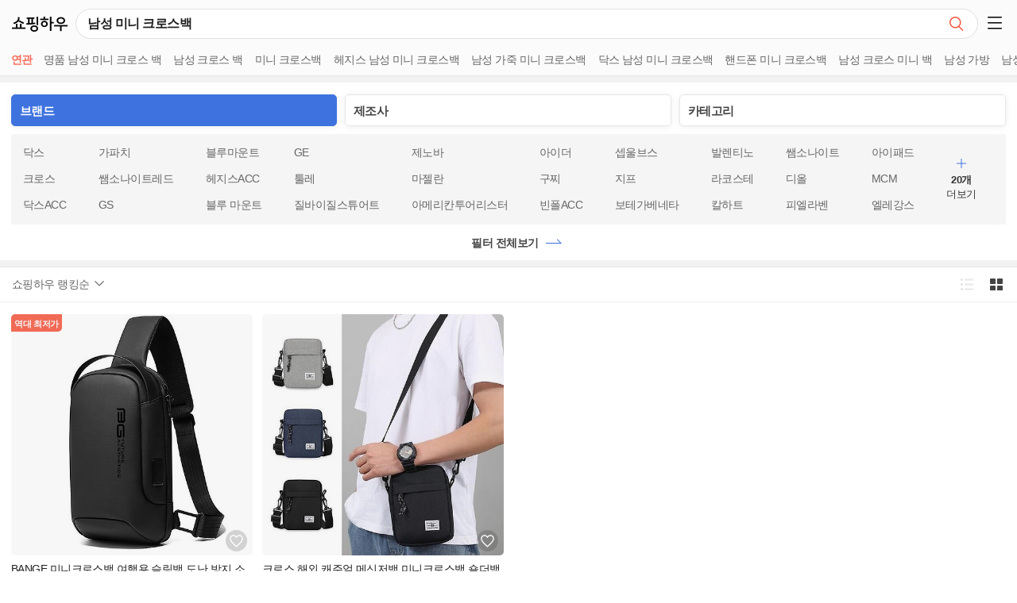

--- FILE ---
content_type: text/html;charset=UTF-8
request_url: https://m.shoppinghow.kakao.com/m/search/q/%EB%82%A8%EC%84%B1%20%EB%AF%B8%EB%8B%88%20%ED%81%AC%EB%A1%9C%EC%8A%A4%EB%B0%B1
body_size: 2794
content:
<!DOCTYPE html>
<html lang="ko">
<head>
    <meta charset="UTF-8">
    <meta http-equiv="X-UA-Compatible" content="IE=edge" />
    <meta name="viewport" content="user-scalable=no, initial-scale=1.0, maximum-scale=1.0, minimum-scale=1.0, width=device-width, viewport-fit=cover" />
    <meta name="format-detection" content="telephone=no" />
    <title>남성 미니 크로스백 - 검색결과 | 쇼핑하우</title>
    <meta property="og:site_name" content="쇼핑하우" />
    <meta property="og:title" content="남성 미니 크로스백 - 검색결과 | 쇼핑하우" />
    <meta property="og:url" content="//m.shoppinghow.kakao.com/m/search/null" />
    <meta property="og:image" content="//shop.daumcdn.net/shophow/front/kakaocommerce_shopping.png"/>
    <meta property="og:description" content="쇼핑하우는 대한민국 온라인 쇼핑몰들의 상품 정보를 모두 모아 한번에 가격비교가 가능한, 최저가 가격비교 서비스 입니다." />

    
    
    
        <link rel="stylesheet" type="text/css" href="//t1.daumcdn.net/shophow_cssjs/kakao/mo-gnb.907b1f832d9ea15ecf7c.css">
        <link rel="stylesheet" type="text/css" href="//t1.daumcdn.net/shophow_cssjs/kakao/mo-search.907b1f832d9ea15ecf7c.css">
    

    <script type="text/javascript">
        var SERVERNAME = "production";
        var TEMPLATE = {};
        window.roosevelt_params_queue = window.roosevelt_params_queue || [];
        var ROOSEVELT_CHANNEL = "shoppinghow.m";

        function gohistory(){
            history.back(1);
        }
    </script>
    <script type="text/javascript" src="//t1.daumcdn.net/tiara/js/v1/tiara-1.2.0.min.js"></script>

    <link rel="stylesheet" type="text/css" href="//t1.daumcdn.net/shophow_cssjs/daumshop/css/ad-component.CnPvYLiV2F.css">

</head>
<body>

<div id="daumWrap">
    <header id="daumHead" class="#header search_result head_schresult">
    </header>
    <main id="daumContent" class="cont_search">
        <div id="mFeature"></div>
        <article id="mArticle">
            <div class="wrap_loading home_loading">
				<span class="inner_loading">
					<span class="ico_loading"></span>
					<strong class="emph_shop">loading..</strong>
				</span>
            </div>
            <h2 class="screen_out">검색결과</h2>
            <div id="relatedKeywordWrap" style="display:none"></div>
            <div id="reQueryWrap" class="search_option" style="display:none"></div>
            <div class="search_option" id="searchOptionWrap" style="display:none"></div>
            <div class="result_search" id="searchResultWrap" style="display:none"></div>
            <div id="adfitSearchBotWrap" style="display:none"></div>
        </article>
        <aside id="mAside" style="display:none">
            <div id="recomSearchWrap" class="box_sch box_result" style="display:none"></div>
            <div id="talkCommerceArea" class="box_sch box_kakaotalk" style="display:none"></div>
            <div id="asideRelatedKeywordWrap" class="box_sch box_keyword" style="display:none"></div>
            <div id="searchSimilarArea" class="box_sch box_similar" style="display:none"></div>
        </aside>
    </main>
    <footer id="daumFoot" class="d_foot " style="display:none">
        <!DOCTYPE html>
<html>
    <ul class="list_shortcut">
        <li><a href="/m/" class="link_shortcut" data-gg="{lk:footer_home}">홈</a></li>
        <li><a href="/m/event/top" class="link_shortcut" data-gg="{lk:footer_planshow}">기획전</a></li>
        <li><a href="/m/ranking/" class="link_shortcut" data-gg="{lk:footer_ranking}">베스트</a></li>
        <li><a href="/m/hotdeal/" class="link_shortcut" data-gg="{lk:footer_hotdeal}">핫딜</a></li>
        <li><a href="/m/trend/" class="link_shortcut" data-gg="{lk:footer_trend}">트렌드</a></li>
        <li><a href="/m/sale/" class="link_shortcut" data-gg="{lk:footer_sale}">할인특가</a></li>
<!--        <li>-->
<!--            &nbsp;-->
<!--        </li>-->
    </ul>

    <div id="adfitBotWrap" class="bottom_ad_wrap"></div>

    <div class="wrap_kkcminfo" id="kcInfoWrap"></div>

    <div class="float_btn">
        <a href="#none" class="" id="floatLatestProduct"
           data-gg="{lk:mo_float_recprod}"
           data-tiara-layer="floating_btn recentview"
           data-tiara-action-name="최근본상품_플로팅_클릭"
           style="display: none;">
            <span class="screen_out">최근 본 상품</span>
            <img src="//shop1.daumcdn.net/search/cdn/simage/shopping/img/whitedot.gif" alt="" class="thumb_g">
        </a>
        <a href="#top" class="btn_pageup _GC"
           data-gg="{lk:mo_float_top}"
           data-tiara-layer="floating_btn scroll_top"
           data-tiara-action-name="스크롤투탑_플로팅_클릭"
           title="맨위로 이동" style="display:none"><span class="ico_comm ico_pageup">TOP</span>&nbsp; </a>
    </div>
    <script type="text/javascript">
        var minidaum_options = {
            // 티아라 사용 여부, default: false
            disableTracker: true, // false일 경우 사용, true일 경우 미사용
        }
    </script>

    
    <script async type="text/javascript" charset="utf-8" src="//t1.daumcdn.net/kas/static/ba.min.js"></script>
</html>
    </footer>

<!--    ## 서제스트-->
<!--    #parse("/m/common/searchBox.vm")-->

    <div id="layerSocialShareMoreViewContainer">
        <div class="sns_comm sns_type4" style="display: none;">
            <div class="inner_sns"><strong class="tit_sns"><span class="screen_out">SNS로 </span>공유하기</strong>
                <ul class="list_sns">
                    <li><a href="#none" class="link_sns" data-handler="kakaotalk"><span class="img_social ico_sns_kt"></span>카카오톡</a></li>
                    <li><a href="#none" class="link_sns" data-handler="kakaostory"><span class="img_social ico_sns_ks"></span>카카오스토리</a></li>
                    <li><a href="#none" class="link_sns" data-handler="twitter"><span class="img_social ico_sns_twi"></span>트위터</a></li>
                    <li><a href="#none" class="link_sns" data-handler="facebook"><span class="img_social ico_sns_face"></span>페이스북</a></li>
                    <li><a href="#none" class="link_sns" data-handler="kakaogroup"><span class="img_social ico_sns_kg"></span>카카오그룹</a></li>
                    <li><a href="#none" class="link_sns" data-handler="mail"><span class="img_social ico_sns_mail"></span>메일</a></li>
                    <li><a href="#none" class="link_sns" data-handler="band"><span class="img_social ico_sns_bd"></span>밴드</a></li>
                </ul>
                <label for="urlInput" class="screen_out">URL복사</label> <input id="urlInput" type="text" class="tf_url" title="현재페이지 URL" value=""> <em class="desc_url">URL로 공유시 전체 선택하여 복사하세요.</em> <a
                        href="#none" class="btn_close"><span class="img_social ico_close">닫기</span></a></div>
        </div>
    </div>
</div>
<svg id="svg-image-blur" style="display: none">
    <filter id="blur-effect-1" x="-10%" y="-10%">
        <feGaussianBlur in="SourceGraphic" stdDeviation="5" />
    </filter>
</svg>

<script type="text/javascript" src="//t1.daumcdn.net/cssjs/jquery/jquery-2.1.0.min.js"></script>
<script type="text/javascript" src="//t1.daumcdn.net/cssjs/coco/coco-1.0.25.min.js"></script>
<script type="text/javascript" src="//t1.daumcdn.net/cssjs/slide/slide-2.0.4.standalone.merged.js"></script>
<script type="text/javascript" src="//search1.daumcdn.net/search/suggest_mo/suggest-2.4.8.js"></script>

<!--<script src="//t1.daumcdn.net/daumtop_deco/socialshare/socialshare_novender_nocss_mo-2.6.0.js"></script>-->

<script type="text/javascript" src="//t1.daumcdn.net/shophow_cssjs/steve/js/m.template.search.v1601015249744.js"></script>
<script type="text/javascript" src="//t1.daumcdn.net/shophow_cssjs/steve/js/m.common.min.v1713427302588.js"></script>





    <script type="text/javascript" src="//t1.daumcdn.net/shophow_cssjs/kakao/vendor.merged.907b1f832d9ea15ecf7c.js"></script>
    <script type="text/javascript" src="//t1.daumcdn.net/shophow_cssjs/kakao/mo.merged.907b1f832d9ea15ecf7c.js"></script>
    <script type="text/javascript" src="//t1.daumcdn.net/shophow_cssjs/kakao/mo-gnb.merged.907b1f832d9ea15ecf7c.js"></script>
    <script type="text/javascript" src="//t1.daumcdn.net/shophow_cssjs/kakao/mo-footer.merged.907b1f832d9ea15ecf7c.js"></script>
    <script type="text/javascript" src="//t1.daumcdn.net/shophow_cssjs/kakao/mo-search.merged.907b1f832d9ea15ecf7c.js"></script>


<!--<script type="text/javascript" src="//t1.daumcdn.net/shophow_cssjs/steve/js/gargoyle.min.v1565775015368.js"></script>-->

<script type="module" crossorigin src="https://t1.daumcdn.net/shophow_cssjs/daumshop/js/ad-component.BTc78fpc8M.js"></script>
</body>
</html>

--- FILE ---
content_type: text/css
request_url: https://t1.daumcdn.net/shophow_cssjs/daumshop/css/ad-component.CnPvYLiV2F.css
body_size: 37
content:
.wrap_naver_ad .layer_tooltip{display:none;position:absolute;right:0;top:22px;z-index:10;padding:10px 35px 10px 14px;border:1px solid #B6B6B6;border-radius:4px;background-color:#fff;white-space:nowrap;min-width:187px}.wrap_naver_ad .layer_tooltip.on{display:block}.wrap_naver_ad .layer_tooltip .tit_tooltip{display:block;font-size:13px;line-height:19px;color:#2e2e2e}.wrap_naver_ad .layer_tooltip .txt_tooltip{display:block;padding-top:2px;font-size:13px;line-height:16px;color:#2e2e2e}.wrap_naver_ad .layer_tooltip .btn_close{position:absolute;right:2px;top:2px}.wrap_naver_ad .layer_tooltip .ico_close{width:10px;height:10px;margin:10px;background-position:-135px -410px}


--- FILE ---
content_type: text/javascript
request_url: https://t1.daumcdn.net/shophow_cssjs/steve/js/m.common.min.v1713427302588.js
body_size: 150266
content:
(function(){var root=this;var previousUnderscore=root._;var ArrayProto=Array.prototype,ObjProto=Object.prototype,FuncProto=Function.prototype;var push=ArrayProto.push,slice=ArrayProto.slice,toString=ObjProto.toString,hasOwnProperty=ObjProto.hasOwnProperty;var nativeIsArray=Array.isArray,nativeKeys=Object.keys,nativeBind=FuncProto.bind,nativeCreate=Object.create;var Ctor=function(){};var _=function(obj){if(obj instanceof _)return obj;if(!(this instanceof _))return new _(obj);this._wrapped=obj};if(typeof exports!=="undefined"){if(typeof module!=="undefined"&&module.exports){exports=module.exports=_}exports._=_}else{root._=_}_.VERSION="1.8.3";var optimizeCb=function(func,context,argCount){if(context===void 0)return func;switch(argCount==null?3:argCount){case 1:return function(value){return func.call(context,value)};case 2:return function(value,other){return func.call(context,value,other)};case 3:return function(value,index,collection){return func.call(context,value,index,collection)};case 4:return function(accumulator,value,index,collection){return func.call(context,accumulator,value,index,collection)}}return function(){return func.apply(context,arguments)}};var cb=function(value,context,argCount){if(value==null)return _.identity;if(_.isFunction(value))return optimizeCb(value,context,argCount);if(_.isObject(value))return _.matcher(value);return _.property(value)};_.iteratee=function(value,context){return cb(value,context,Infinity)};var createAssigner=function(keysFunc,undefinedOnly){return function(obj){var length=arguments.length;if(length<2||obj==null)return obj;for(var index=1;index<length;index++){var source=arguments[index],keys=keysFunc(source),l=keys.length;for(var i=0;i<l;i++){var key=keys[i];if(!undefinedOnly||obj[key]===void 0)obj[key]=source[key]}}return obj}};var baseCreate=function(prototype){if(!_.isObject(prototype))return{};if(nativeCreate)return nativeCreate(prototype);Ctor.prototype=prototype;var result=new Ctor;Ctor.prototype=null;return result};var property=function(key){return function(obj){return obj==null?void 0:obj[key]}};var MAX_ARRAY_INDEX=Math.pow(2,53)-1;var getLength=property("length");var isArrayLike=function(collection){var length=getLength(collection);return typeof length=="number"&&length>=0&&length<=MAX_ARRAY_INDEX};_.each=_.forEach=function(obj,iteratee,context){iteratee=optimizeCb(iteratee,context);var i,length;if(isArrayLike(obj)){for(i=0,length=obj.length;i<length;i++){iteratee(obj[i],i,obj)}}else{var keys=_.keys(obj);for(i=0,length=keys.length;i<length;i++){iteratee(obj[keys[i]],keys[i],obj)}}return obj};_.map=_.collect=function(obj,iteratee,context){iteratee=cb(iteratee,context);var keys=!isArrayLike(obj)&&_.keys(obj),length=(keys||obj).length,results=Array(length);for(var index=0;index<length;index++){var currentKey=keys?keys[index]:index;results[index]=iteratee(obj[currentKey],currentKey,obj)}return results};function createReduce(dir){function iterator(obj,iteratee,memo,keys,index,length){for(;index>=0&&index<length;index+=dir){var currentKey=keys?keys[index]:index;memo=iteratee(memo,obj[currentKey],currentKey,obj)}return memo}return function(obj,iteratee,memo,context){iteratee=optimizeCb(iteratee,context,4);var keys=!isArrayLike(obj)&&_.keys(obj),length=(keys||obj).length,index=dir>0?0:length-1;if(arguments.length<3){memo=obj[keys?keys[index]:index];index+=dir}return iterator(obj,iteratee,memo,keys,index,length)}}_.reduce=_.foldl=_.inject=createReduce(1);_.reduceRight=_.foldr=createReduce(-1);_.find=_.detect=function(obj,predicate,context){var key;if(isArrayLike(obj)){key=_.findIndex(obj,predicate,context)}else{key=_.findKey(obj,predicate,context)}if(key!==void 0&&key!==-1)return obj[key]};_.filter=_.select=function(obj,predicate,context){var results=[];predicate=cb(predicate,context);_.each(obj,function(value,index,list){if(predicate(value,index,list))results.push(value)});return results};_.reject=function(obj,predicate,context){return _.filter(obj,_.negate(cb(predicate)),context)};_.every=_.all=function(obj,predicate,context){predicate=cb(predicate,context);var keys=!isArrayLike(obj)&&_.keys(obj),length=(keys||obj).length;for(var index=0;index<length;index++){var currentKey=keys?keys[index]:index;if(!predicate(obj[currentKey],currentKey,obj))return false}return true};_.some=_.any=function(obj,predicate,context){predicate=cb(predicate,context);var keys=!isArrayLike(obj)&&_.keys(obj),length=(keys||obj).length;for(var index=0;index<length;index++){var currentKey=keys?keys[index]:index;if(predicate(obj[currentKey],currentKey,obj))return true}return false};_.contains=_.includes=_.include=function(obj,item,fromIndex,guard){if(!isArrayLike(obj))obj=_.values(obj);if(typeof fromIndex!="number"||guard)fromIndex=0;return _.indexOf(obj,item,fromIndex)>=0};_.invoke=function(obj,method){var args=slice.call(arguments,2);var isFunc=_.isFunction(method);return _.map(obj,function(value){var func=isFunc?method:value[method];return func==null?func:func.apply(value,args)})};_.pluck=function(obj,key){return _.map(obj,_.property(key))};_.where=function(obj,attrs){return _.filter(obj,_.matcher(attrs))};_.findWhere=function(obj,attrs){return _.find(obj,_.matcher(attrs))};_.max=function(obj,iteratee,context){var result=-Infinity,lastComputed=-Infinity,value,computed;if(iteratee==null&&obj!=null){obj=isArrayLike(obj)?obj:_.values(obj);for(var i=0,length=obj.length;i<length;i++){value=obj[i];if(value>result){result=value}}}else{iteratee=cb(iteratee,context);_.each(obj,function(value,index,list){computed=iteratee(value,index,list);if(computed>lastComputed||computed===-Infinity&&result===-Infinity){result=value;lastComputed=computed}})}return result};_.min=function(obj,iteratee,context){var result=Infinity,lastComputed=Infinity,value,computed;if(iteratee==null&&obj!=null){obj=isArrayLike(obj)?obj:_.values(obj);for(var i=0,length=obj.length;i<length;i++){value=obj[i];if(value<result){result=value}}}else{iteratee=cb(iteratee,context);_.each(obj,function(value,index,list){computed=iteratee(value,index,list);if(computed<lastComputed||computed===Infinity&&result===Infinity){result=value;lastComputed=computed}})}return result};_.shuffle=function(obj){var set=isArrayLike(obj)?obj:_.values(obj);var length=set.length;var shuffled=Array(length);for(var index=0,rand;index<length;index++){rand=_.random(0,index);if(rand!==index)shuffled[index]=shuffled[rand];shuffled[rand]=set[index]}return shuffled};_.sample=function(obj,n,guard){if(n==null||guard){if(!isArrayLike(obj))obj=_.values(obj);return obj[_.random(obj.length-1)]}return _.shuffle(obj).slice(0,Math.max(0,n))};_.sortBy=function(obj,iteratee,context){iteratee=cb(iteratee,context);return _.pluck(_.map(obj,function(value,index,list){return{value:value,index:index,criteria:iteratee(value,index,list)}}).sort(function(left,right){var a=left.criteria;var b=right.criteria;if(a!==b){if(a>b||a===void 0)return 1;if(a<b||b===void 0)return-1}return left.index-right.index}),"value")};var group=function(behavior){return function(obj,iteratee,context){var result={};iteratee=cb(iteratee,context);_.each(obj,function(value,index){var key=iteratee(value,index,obj);behavior(result,value,key)});return result}};_.groupBy=group(function(result,value,key){if(_.has(result,key))result[key].push(value);else result[key]=[value]});_.indexBy=group(function(result,value,key){result[key]=value});_.countBy=group(function(result,value,key){if(_.has(result,key))result[key]++;else result[key]=1});_.toArray=function(obj){if(!obj)return[];if(_.isArray(obj))return slice.call(obj);if(isArrayLike(obj))return _.map(obj,_.identity);return _.values(obj)};_.size=function(obj){if(obj==null)return 0;return isArrayLike(obj)?obj.length:_.keys(obj).length};_.partition=function(obj,predicate,context){predicate=cb(predicate,context);var pass=[],fail=[];_.each(obj,function(value,key,obj){(predicate(value,key,obj)?pass:fail).push(value)});return[pass,fail]};_.first=_.head=_.take=function(array,n,guard){if(array==null)return void 0;if(n==null||guard)return array[0];return _.initial(array,array.length-n)};_.initial=function(array,n,guard){return slice.call(array,0,Math.max(0,array.length-(n==null||guard?1:n)))};_.last=function(array,n,guard){if(array==null)return void 0;if(n==null||guard)return array[array.length-1];return _.rest(array,Math.max(0,array.length-n))};_.rest=_.tail=_.drop=function(array,n,guard){return slice.call(array,n==null||guard?1:n)};_.compact=function(array){return _.filter(array,_.identity)};var flatten=function(input,shallow,strict,startIndex){var output=[],idx=0;for(var i=startIndex||0,length=getLength(input);i<length;i++){var value=input[i];if(isArrayLike(value)&&(_.isArray(value)||_.isArguments(value))){if(!shallow)value=flatten(value,shallow,strict);var j=0,len=value.length;output.length+=len;while(j<len){output[idx++]=value[j++]}}else if(!strict){output[idx++]=value}}return output};_.flatten=function(array,shallow){return flatten(array,shallow,false)};_.without=function(array){return _.difference(array,slice.call(arguments,1))};_.uniq=_.unique=function(array,isSorted,iteratee,context){if(!_.isBoolean(isSorted)){context=iteratee;iteratee=isSorted;isSorted=false}if(iteratee!=null)iteratee=cb(iteratee,context);var result=[];var seen=[];for(var i=0,length=getLength(array);i<length;i++){var value=array[i],computed=iteratee?iteratee(value,i,array):value;if(isSorted){if(!i||seen!==computed)result.push(value);seen=computed}else if(iteratee){if(!_.contains(seen,computed)){seen.push(computed);result.push(value)}}else if(!_.contains(result,value)){result.push(value)}}return result};_.union=function(){return _.uniq(flatten(arguments,true,true))};_.intersection=function(array){var result=[];var argsLength=arguments.length;for(var i=0,length=getLength(array);i<length;i++){var item=array[i];if(_.contains(result,item))continue;for(var j=1;j<argsLength;j++){if(!_.contains(arguments[j],item))break}if(j===argsLength)result.push(item)}return result};_.difference=function(array){var rest=flatten(arguments,true,true,1);return _.filter(array,function(value){return!_.contains(rest,value)})};_.zip=function(){return _.unzip(arguments)};_.unzip=function(array){var length=array&&_.max(array,getLength).length||0;var result=Array(length);for(var index=0;index<length;index++){result[index]=_.pluck(array,index)}return result};_.object=function(list,values){var result={};for(var i=0,length=getLength(list);i<length;i++){if(values){result[list[i]]=values[i]}else{result[list[i][0]]=list[i][1]}}return result};function createPredicateIndexFinder(dir){return function(array,predicate,context){predicate=cb(predicate,context);var length=getLength(array);var index=dir>0?0:length-1;for(;index>=0&&index<length;index+=dir){if(predicate(array[index],index,array))return index}return-1}}_.findIndex=createPredicateIndexFinder(1);_.findLastIndex=createPredicateIndexFinder(-1);_.sortedIndex=function(array,obj,iteratee,context){iteratee=cb(iteratee,context,1);var value=iteratee(obj);var low=0,high=getLength(array);while(low<high){var mid=Math.floor((low+high)/2);if(iteratee(array[mid])<value)low=mid+1;else high=mid}return low};function createIndexFinder(dir,predicateFind,sortedIndex){return function(array,item,idx){var i=0,length=getLength(array);if(typeof idx=="number"){if(dir>0){i=idx>=0?idx:Math.max(idx+length,i)}else{length=idx>=0?Math.min(idx+1,length):idx+length+1}}else if(sortedIndex&&idx&&length){idx=sortedIndex(array,item);return array[idx]===item?idx:-1}if(item!==item){idx=predicateFind(slice.call(array,i,length),_.isNaN);return idx>=0?idx+i:-1}for(idx=dir>0?i:length-1;idx>=0&&idx<length;idx+=dir){if(array[idx]===item)return idx}return-1}}_.indexOf=createIndexFinder(1,_.findIndex,_.sortedIndex);_.lastIndexOf=createIndexFinder(-1,_.findLastIndex);_.range=function(start,stop,step){if(stop==null){stop=start||0;start=0}step=step||1;var length=Math.max(Math.ceil((stop-start)/step),0);var range=Array(length);for(var idx=0;idx<length;idx++,start+=step){range[idx]=start}return range};var executeBound=function(sourceFunc,boundFunc,context,callingContext,args){if(!(callingContext instanceof boundFunc))return sourceFunc.apply(context,args);var self=baseCreate(sourceFunc.prototype);var result=sourceFunc.apply(self,args);if(_.isObject(result))return result;return self};_.bind=function(func,context){if(nativeBind&&func.bind===nativeBind)return nativeBind.apply(func,slice.call(arguments,1));if(!_.isFunction(func))throw new TypeError("Bind must be called on a function");var args=slice.call(arguments,2);var bound=function(){return executeBound(func,bound,context,this,args.concat(slice.call(arguments)))};return bound};_.partial=function(func){var boundArgs=slice.call(arguments,1);var bound=function(){var position=0,length=boundArgs.length;var args=Array(length);for(var i=0;i<length;i++){args[i]=boundArgs[i]===_?arguments[position++]:boundArgs[i]}while(position<arguments.length)args.push(arguments[position++]);return executeBound(func,bound,this,this,args)};return bound};_.bindAll=function(obj){var i,length=arguments.length,key;if(length<=1)throw new Error("bindAll must be passed function names");for(i=1;i<length;i++){key=arguments[i];obj[key]=_.bind(obj[key],obj)}return obj};_.memoize=function(func,hasher){var memoize=function(key){var cache=memoize.cache;var address=""+(hasher?hasher.apply(this,arguments):key);if(!_.has(cache,address))cache[address]=func.apply(this,arguments);return cache[address]};memoize.cache={};return memoize};_.delay=function(func,wait){var args=slice.call(arguments,2);return setTimeout(function(){return func.apply(null,args)},wait)};_.defer=_.partial(_.delay,_,1);_.throttle=function(func,wait,options){var context,args,result;var timeout=null;var previous=0;if(!options)options={};var later=function(){previous=options.leading===false?0:_.now();timeout=null;result=func.apply(context,args);if(!timeout)context=args=null};return function(){var now=_.now();if(!previous&&options.leading===false)previous=now;var remaining=wait-(now-previous);context=this;args=arguments;if(remaining<=0||remaining>wait){if(timeout){clearTimeout(timeout);timeout=null}previous=now;result=func.apply(context,args);if(!timeout)context=args=null}else if(!timeout&&options.trailing!==false){timeout=setTimeout(later,remaining)}return result}};_.debounce=function(func,wait,immediate){var timeout,args,context,timestamp,result;var later=function(){var last=_.now()-timestamp;if(last<wait&&last>=0){timeout=setTimeout(later,wait-last)}else{timeout=null;if(!immediate){result=func.apply(context,args);if(!timeout)context=args=null}}};return function(){context=this;args=arguments;timestamp=_.now();var callNow=immediate&&!timeout;if(!timeout)timeout=setTimeout(later,wait);if(callNow){result=func.apply(context,args);context=args=null}return result}};_.wrap=function(func,wrapper){return _.partial(wrapper,func)};_.negate=function(predicate){return function(){return!predicate.apply(this,arguments)}};_.compose=function(){var args=arguments;var start=args.length-1;return function(){var i=start;var result=args[start].apply(this,arguments);while(i--)result=args[i].call(this,result);return result}};_.after=function(times,func){return function(){if(--times<1){return func.apply(this,arguments)}}};_.before=function(times,func){var memo;return function(){if(--times>0){memo=func.apply(this,arguments)}if(times<=1)func=null;return memo}};_.once=_.partial(_.before,2);var hasEnumBug=!{toString:null}.propertyIsEnumerable("toString");var nonEnumerableProps=["valueOf","isPrototypeOf","toString","propertyIsEnumerable","hasOwnProperty","toLocaleString"];function collectNonEnumProps(obj,keys){var nonEnumIdx=nonEnumerableProps.length;var constructor=obj.constructor;var proto=_.isFunction(constructor)&&constructor.prototype||ObjProto;var prop="constructor";if(_.has(obj,prop)&&!_.contains(keys,prop))keys.push(prop);while(nonEnumIdx--){prop=nonEnumerableProps[nonEnumIdx];if(prop in obj&&obj[prop]!==proto[prop]&&!_.contains(keys,prop)){keys.push(prop)}}}_.keys=function(obj){if(!_.isObject(obj))return[];if(nativeKeys)return nativeKeys(obj);var keys=[];for(var key in obj)if(_.has(obj,key))keys.push(key);if(hasEnumBug)collectNonEnumProps(obj,keys);return keys};_.allKeys=function(obj){if(!_.isObject(obj))return[];var keys=[];for(var key in obj)keys.push(key);if(hasEnumBug)collectNonEnumProps(obj,keys);return keys};_.values=function(obj){var keys=_.keys(obj);var length=keys.length;var values=Array(length);for(var i=0;i<length;i++){values[i]=obj[keys[i]]}return values};_.mapObject=function(obj,iteratee,context){iteratee=cb(iteratee,context);var keys=_.keys(obj),length=keys.length,results={},currentKey;for(var index=0;index<length;index++){currentKey=keys[index];results[currentKey]=iteratee(obj[currentKey],currentKey,obj)}return results};_.pairs=function(obj){var keys=_.keys(obj);var length=keys.length;var pairs=Array(length);for(var i=0;i<length;i++){pairs[i]=[keys[i],obj[keys[i]]]}return pairs};_.invert=function(obj){var result={};var keys=_.keys(obj);for(var i=0,length=keys.length;i<length;i++){result[obj[keys[i]]]=keys[i]}return result};_.functions=_.methods=function(obj){var names=[];for(var key in obj){if(_.isFunction(obj[key]))names.push(key)}return names.sort()};_.extend=createAssigner(_.allKeys);_.extendOwn=_.assign=createAssigner(_.keys);_.findKey=function(obj,predicate,context){predicate=cb(predicate,context);var keys=_.keys(obj),key;for(var i=0,length=keys.length;i<length;i++){key=keys[i];if(predicate(obj[key],key,obj))return key}};_.pick=function(object,oiteratee,context){var result={},obj=object,iteratee,keys;if(obj==null)return result;if(_.isFunction(oiteratee)){keys=_.allKeys(obj);iteratee=optimizeCb(oiteratee,context)}else{keys=flatten(arguments,false,false,1);iteratee=function(value,key,obj){return key in obj};obj=Object(obj)}for(var i=0,length=keys.length;i<length;i++){var key=keys[i];var value=obj[key];if(iteratee(value,key,obj))result[key]=value}return result};_.omit=function(obj,iteratee,context){if(_.isFunction(iteratee)){iteratee=_.negate(iteratee)}else{var keys=_.map(flatten(arguments,false,false,1),String);iteratee=function(value,key){return!_.contains(keys,key)}}return _.pick(obj,iteratee,context)};_.defaults=createAssigner(_.allKeys,true);_.create=function(prototype,props){var result=baseCreate(prototype);if(props)_.extendOwn(result,props);return result};_.clone=function(obj){if(!_.isObject(obj))return obj;return _.isArray(obj)?obj.slice():_.extend({},obj)};_.tap=function(obj,interceptor){interceptor(obj);return obj};_.isMatch=function(object,attrs){var keys=_.keys(attrs),length=keys.length;if(object==null)return!length;var obj=Object(object);for(var i=0;i<length;i++){var key=keys[i];if(attrs[key]!==obj[key]||!(key in obj))return false}return true};var eq=function(a,b,aStack,bStack){if(a===b)return a!==0||1/a===1/b;if(a==null||b==null)return a===b;if(a instanceof _)a=a._wrapped;if(b instanceof _)b=b._wrapped;var className=toString.call(a);if(className!==toString.call(b))return false;switch(className){case"[object RegExp]":case"[object String]":return""+a===""+b;case"[object Number]":if(+a!==+a)return+b!==+b;return+a===0?1/+a===1/b:+a===+b;case"[object Date]":case"[object Boolean]":return+a===+b}var areArrays=className==="[object Array]";if(!areArrays){if(typeof a!="object"||typeof b!="object")return false;var aCtor=a.constructor,bCtor=b.constructor;if(aCtor!==bCtor&&!(_.isFunction(aCtor)&&aCtor instanceof aCtor&&_.isFunction(bCtor)&&bCtor instanceof bCtor)&&("constructor"in a&&"constructor"in b)){return false}}aStack=aStack||[];bStack=bStack||[];var length=aStack.length;while(length--){if(aStack[length]===a)return bStack[length]===b}aStack.push(a);bStack.push(b);if(areArrays){length=a.length;if(length!==b.length)return false;while(length--){if(!eq(a[length],b[length],aStack,bStack))return false}}else{var keys=_.keys(a),key;length=keys.length;if(_.keys(b).length!==length)return false;while(length--){key=keys[length];if(!(_.has(b,key)&&eq(a[key],b[key],aStack,bStack)))return false}}aStack.pop();bStack.pop();return true};_.isEqual=function(a,b){return eq(a,b)};_.isEmpty=function(obj){if(obj==null)return true;if(isArrayLike(obj)&&(_.isArray(obj)||_.isString(obj)||_.isArguments(obj)))return obj.length===0;return _.keys(obj).length===0};_.isElement=function(obj){return!!(obj&&obj.nodeType===1)};_.isArray=nativeIsArray||function(obj){return toString.call(obj)==="[object Array]"};_.isObject=function(obj){var type=typeof obj;return type==="function"||type==="object"&&!!obj};_.each(["Arguments","Function","String","Number","Date","RegExp","Error"],function(name){_["is"+name]=function(obj){return toString.call(obj)==="[object "+name+"]"}});if(!_.isArguments(arguments)){_.isArguments=function(obj){return _.has(obj,"callee")}}if(typeof/./!="function"&&typeof Int8Array!="object"){_.isFunction=function(obj){return typeof obj=="function"||false}}_.isFinite=function(obj){return isFinite(obj)&&!isNaN(parseFloat(obj))};_.isNaN=function(obj){return _.isNumber(obj)&&obj!==+obj};_.isBoolean=function(obj){return obj===true||obj===false||toString.call(obj)==="[object Boolean]"};_.isNull=function(obj){return obj===null};_.isUndefined=function(obj){return obj===void 0};_.has=function(obj,key){return obj!=null&&hasOwnProperty.call(obj,key)};_.noConflict=function(){root._=previousUnderscore;return this};_.identity=function(value){return value};_.constant=function(value){return function(){return value}};_.noop=function(){};_.property=property;_.propertyOf=function(obj){return obj==null?function(){}:function(key){return obj[key]}};_.matcher=_.matches=function(attrs){attrs=_.extendOwn({},attrs);return function(obj){return _.isMatch(obj,attrs)}};_.times=function(n,iteratee,context){var accum=Array(Math.max(0,n));iteratee=optimizeCb(iteratee,context,1);for(var i=0;i<n;i++)accum[i]=iteratee(i);return accum};_.random=function(min,max){if(max==null){max=min;min=0}return min+Math.floor(Math.random()*(max-min+1))};_.now=Date.now||function(){return(new Date).getTime()};var escapeMap={"&":"&amp;","<":"&lt;",">":"&gt;",'"':"&quot;","'":"&#x27;","`":"&#x60;"};var unescapeMap=_.invert(escapeMap);var createEscaper=function(map){var escaper=function(match){return map[match]};var source="(?:"+_.keys(map).join("|")+")";var testRegexp=RegExp(source);var replaceRegexp=RegExp(source,"g");return function(string){string=string==null?"":""+string;return testRegexp.test(string)?string.replace(replaceRegexp,escaper):string}};_.escape=createEscaper(escapeMap);_.unescape=createEscaper(unescapeMap);_.result=function(object,property,fallback){var value=object==null?void 0:object[property];if(value===void 0){value=fallback}return _.isFunction(value)?value.call(object):value};var idCounter=0;_.uniqueId=function(prefix){var id=++idCounter+"";return prefix?prefix+id:id};_.templateSettings={evaluate:/<%([\s\S]+?)%>/g,interpolate:/<%=([\s\S]+?)%>/g,escape:/<%-([\s\S]+?)%>/g};var noMatch=/(.)^/;var escapes={"'":"'","\\":"\\","\r":"r","\n":"n","\u2028":"u2028","\u2029":"u2029"};var escaper=/\\|'|\r|\n|\u2028|\u2029/g;var escapeChar=function(match){return"\\"+escapes[match]};_.template=function(text,settings,oldSettings){if(!settings&&oldSettings)settings=oldSettings;settings=_.defaults({},settings,_.templateSettings);var matcher=RegExp([(settings.escape||noMatch).source,(settings.interpolate||noMatch).source,(settings.evaluate||noMatch).source].join("|")+"|$","g");var index=0;var source="__p+='";text.replace(matcher,function(match,escape,interpolate,evaluate,offset){source+=text.slice(index,offset).replace(escaper,escapeChar);index=offset+match.length;if(escape){source+="'+\n((__t=("+escape+"))==null?'':_.escape(__t))+\n'"}else if(interpolate){source+="'+\n((__t=("+interpolate+"))==null?'':__t)+\n'"}else if(evaluate){source+="';\n"+evaluate+"\n__p+='"}return match});source+="';\n";if(!settings.variable)source="with(obj||{}){\n"+source+"}\n";source="var __t,__p='',__j=Array.prototype.join,"+"print=function(){__p+=__j.call(arguments,'');};\n"+source+"return __p;\n";try{var render=new Function(settings.variable||"obj","_",source)}catch(e){e.source=source;throw e}var template=function(data){return render.call(this,data,_)};var argument=settings.variable||"obj";template.source="function("+argument+"){\n"+source+"}";return template};_.chain=function(obj){var instance=_(obj);instance._chain=true;return instance};var result=function(instance,obj){return instance._chain?_(obj).chain():obj};_.mixin=function(obj){_.each(_.functions(obj),function(name){var func=_[name]=obj[name];_.prototype[name]=function(){var args=[this._wrapped];push.apply(args,arguments);return result(this,func.apply(_,args))}})};_.mixin(_);_.each(["pop","push","reverse","shift","sort","splice","unshift"],function(name){var method=ArrayProto[name];_.prototype[name]=function(){var obj=this._wrapped;method.apply(obj,arguments);if((name==="shift"||name==="splice")&&obj.length===0)delete obj[0];return result(this,obj)}});_.each(["concat","join","slice"],function(name){var method=ArrayProto[name];_.prototype[name]=function(){return result(this,method.apply(this._wrapped,arguments))}});_.prototype.value=function(){return this._wrapped};_.prototype.valueOf=_.prototype.toJSON=_.prototype.value;_.prototype.toString=function(){return""+this._wrapped};if(typeof define==="function"&&define.amd){define("underscore",[],function(){return _})}}).call(this);(function(factory){var root=typeof self=="object"&&self.self==self&&self||typeof global=="object"&&global.global==global&&global;if(typeof define==="function"&&define.amd){define(["underscore","jquery","exports"],function(_,$,exports){root.Backbone=factory(root,exports,_,$)})}else if(typeof exports!=="undefined"){var _=require("underscore"),$;try{$=require("jquery")}catch(e){}factory(root,exports,_,$)}else{root.Backbone=factory(root,{},root._,root.jQuery||root.Zepto||root.ender||root.$)}})(function(root,Backbone,_,$){var previousBackbone=root.Backbone;var slice=[].slice;Backbone.VERSION="1.2.1";Backbone.$=$;Backbone.noConflict=function(){root.Backbone=previousBackbone;return this};Backbone.emulateHTTP=false;Backbone.emulateJSON=false;var addMethod=function(length,method,attribute){switch(length){case 1:return function(){return _[method](this[attribute])};case 2:return function(value){return _[method](this[attribute],value)};case 3:return function(iteratee,context){return _[method](this[attribute],iteratee,context)};case 4:return function(iteratee,defaultVal,context){return _[method](this[attribute],iteratee,defaultVal,context)};default:return function(){var args=slice.call(arguments);args.unshift(this[attribute]);return _[method].apply(_,args)}}};var addUnderscoreMethods=function(Class,methods,attribute){_.each(methods,function(length,method){if(_[method])Class.prototype[method]=addMethod(length,method,attribute)})};var Events=Backbone.Events={};var eventSplitter=/\s+/;var eventsApi=function(iteratee,memo,name,callback,opts){var i=0,names;if(name&&typeof name==="object"){if(callback!==void 0&&"context"in opts&&opts.context===void 0)opts.context=callback;for(names=_.keys(name);i<names.length;i++){memo=iteratee(memo,names[i],name[names[i]],opts)}}else if(name&&eventSplitter.test(name)){for(names=name.split(eventSplitter);i<names.length;i++){memo=iteratee(memo,names[i],callback,opts)}}else{memo=iteratee(memo,name,callback,opts)}return memo};Events.on=function(name,callback,context){return internalOn(this,name,callback,context)};var internalOn=function(obj,name,callback,context,listening){obj._events=eventsApi(onApi,obj._events||{},name,callback,{context:context,ctx:obj,listening:listening});if(listening){var listeners=obj._listeners||(obj._listeners={});listeners[listening.id]=listening}return obj};Events.listenTo=function(obj,name,callback){if(!obj)return this;var id=obj._listenId||(obj._listenId=_.uniqueId("l"));var listeningTo=this._listeningTo||(this._listeningTo={});var listening=listeningTo[id];if(!listening){var thisId=this._listenId||(this._listenId=_.uniqueId("l"));listening=listeningTo[id]={obj:obj,objId:id,id:thisId,listeningTo:listeningTo,count:0}}internalOn(obj,name,callback,this,listening);return this};var onApi=function(events,name,callback,options){if(callback){var handlers=events[name]||(events[name]=[]);var context=options.context,ctx=options.ctx,listening=options.listening;if(listening)listening.count++;handlers.push({callback:callback,context:context,ctx:context||ctx,listening:listening})}return events};Events.off=function(name,callback,context){if(!this._events)return this;this._events=eventsApi(offApi,this._events,name,callback,{context:context,listeners:this._listeners});return this};Events.stopListening=function(obj,name,callback){var listeningTo=this._listeningTo;if(!listeningTo)return this;var ids=obj?[obj._listenId]:_.keys(listeningTo);for(var i=0;i<ids.length;i++){var listening=listeningTo[ids[i]];if(!listening)break;listening.obj.off(name,callback,this)}if(_.isEmpty(listeningTo))this._listeningTo=void 0;return this};var offApi=function(events,name,callback,options){if(!events)return;var i=0,listening;var context=options.context,listeners=options.listeners;if(!name&&!callback&&!context){var ids=_.keys(listeners);for(;i<ids.length;i++){listening=listeners[ids[i]];delete listeners[listening.id];delete listening.listeningTo[listening.objId]}return}var names=name?[name]:_.keys(events);for(;i<names.length;i++){name=names[i];var handlers=events[name];if(!handlers)break;var remaining=[];for(var j=0;j<handlers.length;j++){var handler=handlers[j];if(callback&&callback!==handler.callback&&callback!==handler.callback._callback||context&&context!==handler.context){remaining.push(handler)}else{listening=handler.listening;if(listening&&--listening.count===0){delete listeners[listening.id];delete listening.listeningTo[listening.objId]}}}if(remaining.length){events[name]=remaining}else{delete events[name]}}if(_.size(events))return events};Events.once=function(name,callback,context){var events=eventsApi(onceMap,{},name,callback,_.bind(this.off,this));return this.on(events,void 0,context)};Events.listenToOnce=function(obj,name,callback){var events=eventsApi(onceMap,{},name,callback,_.bind(this.stopListening,this,obj));return this.listenTo(obj,events)};var onceMap=function(map,name,callback,offer){if(callback){var once=map[name]=_.once(function(){offer(name,once);callback.apply(this,arguments)});once._callback=callback}return map};Events.trigger=function(name){if(!this._events)return this;var length=Math.max(0,arguments.length-1);var args=Array(length);for(var i=0;i<length;i++)args[i]=arguments[i+1];eventsApi(triggerApi,this._events,name,void 0,args);return this};var triggerApi=function(objEvents,name,cb,args){if(objEvents){var events=objEvents[name];var allEvents=objEvents.all;if(events&&allEvents)allEvents=allEvents.slice();if(events)triggerEvents(events,args);if(allEvents)triggerEvents(allEvents,[name].concat(args))}return objEvents};var triggerEvents=function(events,args){var ev,i=-1,l=events.length,a1=args[0],a2=args[1],a3=args[2];switch(args.length){case 0:while(++i<l)(ev=events[i]).callback.call(ev.ctx);return;case 1:while(++i<l)(ev=events[i]).callback.call(ev.ctx,a1);return;case 2:while(++i<l)(ev=events[i]).callback.call(ev.ctx,a1,a2);return;case 3:while(++i<l)(ev=events[i]).callback.call(ev.ctx,a1,a2,a3);return;default:while(++i<l)(ev=events[i]).callback.apply(ev.ctx,args);return}};Events.bind=Events.on;Events.unbind=Events.off;_.extend(Backbone,Events);var Model=Backbone.Model=function(attributes,options){var attrs=attributes||{};options||(options={});this.cid=_.uniqueId(this.cidPrefix);this.attributes={};if(options.collection)this.collection=options.collection;if(options.parse)attrs=this.parse(attrs,options)||{};attrs=_.defaults({},attrs,_.result(this,"defaults"));this.set(attrs,options);this.changed={};this.initialize.apply(this,arguments)};_.extend(Model.prototype,Events,{changed:null,validationError:null,idAttribute:"id",cidPrefix:"c",initialize:function(){},toJSON:function(options){return _.clone(this.attributes)},sync:function(){return Backbone.sync.apply(this,arguments)},get:function(attr){return this.attributes[attr]},escape:function(attr){return _.escape(this.get(attr))},has:function(attr){return this.get(attr)!=null},matches:function(attrs){return!!_.iteratee(attrs,this)(this.attributes)},set:function(key,val,options){if(key==null)return this;var attrs;if(typeof key==="object"){attrs=key;options=val}else{(attrs={})[key]=val}options||(options={});if(!this._validate(attrs,options))return false;var unset=options.unset;var silent=options.silent;var changes=[];var changing=this._changing;this._changing=true;if(!changing){this._previousAttributes=_.clone(this.attributes);this.changed={}}var current=this.attributes;var changed=this.changed;var prev=this._previousAttributes;if(this.idAttribute in attrs)this.id=attrs[this.idAttribute];for(var attr in attrs){val=attrs[attr];if(!_.isEqual(current[attr],val))changes.push(attr);if(!_.isEqual(prev[attr],val)){changed[attr]=val}else{delete changed[attr]}unset?delete current[attr]:current[attr]=val}if(!silent){if(changes.length)this._pending=options;for(var i=0;i<changes.length;i++){this.trigger("change:"+changes[i],this,current[changes[i]],options)}}if(changing)return this;if(!silent){while(this._pending){options=this._pending;this._pending=false;this.trigger("change",this,options)}}this._pending=false;this._changing=false;return this},unset:function(attr,options){return this.set(attr,void 0,_.extend({},options,{unset:true}))},clear:function(options){var attrs={};for(var key in this.attributes)attrs[key]=void 0;return this.set(attrs,_.extend({},options,{unset:true}))},hasChanged:function(attr){if(attr==null)return!_.isEmpty(this.changed);return _.has(this.changed,attr)},changedAttributes:function(diff){if(!diff)return this.hasChanged()?_.clone(this.changed):false;var old=this._changing?this._previousAttributes:this.attributes;var changed={};for(var attr in diff){var val=diff[attr];if(_.isEqual(old[attr],val))continue;changed[attr]=val}return _.size(changed)?changed:false},previous:function(attr){if(attr==null||!this._previousAttributes)return null;return this._previousAttributes[attr]},previousAttributes:function(){return _.clone(this._previousAttributes)},fetch:function(options){options=_.extend({parse:true},options);var model=this;var success=options.success;options.success=function(resp){var serverAttrs=options.parse?model.parse(resp,options):resp;if(!model.set(serverAttrs,options))return false;if(success)success.call(options.context,model,resp,options);model.trigger("sync",model,resp,options)};wrapError(this,options);return this.sync("read",this,options)},save:function(key,val,options){var attrs;if(key==null||typeof key==="object"){attrs=key;options=val}else{(attrs={})[key]=val}options=_.extend({validate:true,parse:true},options);var wait=options.wait;if(attrs&&!wait){if(!this.set(attrs,options))return false}else{if(!this._validate(attrs,options))return false}var model=this;var success=options.success;var attributes=this.attributes;options.success=function(resp){model.attributes=attributes;var serverAttrs=options.parse?model.parse(resp,options):resp;if(wait)serverAttrs=_.extend({},attrs,serverAttrs);if(serverAttrs&&!model.set(serverAttrs,options))return false;if(success)success.call(options.context,model,resp,options);model.trigger("sync",model,resp,options)};wrapError(this,options);if(attrs&&wait)this.attributes=_.extend({},attributes,attrs);var method=this.isNew()?"create":options.patch?"patch":"update";if(method==="patch"&&!options.attrs)options.attrs=attrs;var xhr=this.sync(method,this,options);this.attributes=attributes;return xhr},destroy:function(options){options=options?_.clone(options):{};var model=this;var success=options.success;var wait=options.wait;var destroy=function(){model.stopListening();model.trigger("destroy",model,model.collection,options)};options.success=function(resp){if(wait)destroy();if(success)success.call(options.context,model,resp,options);if(!model.isNew())model.trigger("sync",model,resp,options)};var xhr=false;if(this.isNew()){_.defer(options.success)}else{wrapError(this,options);xhr=this.sync("delete",this,options)}if(!wait)destroy();return xhr},url:function(){var base=_.result(this,"urlRoot")||_.result(this.collection,"url")||urlError();if(this.isNew())return base;var id=this.get(this.idAttribute);return base.replace(/[^\/]$/,"$&/")+encodeURIComponent(id)},parse:function(resp,options){return resp},clone:function(){return new this.constructor(this.attributes)},isNew:function(){return!this.has(this.idAttribute)},isValid:function(options){return this._validate({},_.defaults({validate:true},options))},_validate:function(attrs,options){if(!options.validate||!this.validate)return true;attrs=_.extend({},this.attributes,attrs);var error=this.validationError=this.validate(attrs,options)||null;if(!error)return true;this.trigger("invalid",this,error,_.extend(options,{validationError:error}));return false}});var modelMethods={keys:1,values:1,pairs:1,invert:1,pick:0,omit:0,chain:1,isEmpty:1};addUnderscoreMethods(Model,modelMethods,"attributes");var Collection=Backbone.Collection=function(models,options){options||(options={});if(options.model)this.model=options.model;if(options.comparator!==void 0)this.comparator=options.comparator;this._reset();this.initialize.apply(this,arguments);if(models)this.reset(models,_.extend({silent:true},options))};var setOptions={add:true,remove:true,merge:true};var addOptions={add:true,remove:false};_.extend(Collection.prototype,Events,{model:Model,initialize:function(){},toJSON:function(options){return this.map(function(model){return model.toJSON(options)})},sync:function(){return Backbone.sync.apply(this,arguments)},add:function(models,options){return this.set(models,_.extend({merge:false},options,addOptions))},remove:function(models,options){options=_.extend({},options);var singular=!_.isArray(models);models=singular?[models]:_.clone(models);var removed=this._removeModels(models,options);if(!options.silent&&removed)this.trigger("update",this,options);return singular?removed[0]:removed},set:function(models,options){options=_.defaults({},options,setOptions);if(options.parse&&!this._isModel(models))models=this.parse(models,options);var singular=!_.isArray(models);models=singular?models?[models]:[]:models.slice();var id,model,attrs,existing,sort;var at=options.at;if(at!=null)at=+at;if(at<0)at+=this.length+1;var sortable=this.comparator&&at==null&&options.sort!==false;var sortAttr=_.isString(this.comparator)?this.comparator:null;var toAdd=[],toRemove=[],modelMap={};var add=options.add,merge=options.merge,remove=options.remove;var order=!sortable&&add&&remove?[]:false;var orderChanged=false;for(var i=0;i<models.length;i++){attrs=models[i];if(existing=this.get(attrs)){if(remove)modelMap[existing.cid]=true;if(merge&&attrs!==existing){attrs=this._isModel(attrs)?attrs.attributes:attrs;if(options.parse)attrs=existing.parse(attrs,options);existing.set(attrs,options);if(sortable&&!sort&&existing.hasChanged(sortAttr))sort=true}models[i]=existing}else if(add){model=models[i]=this._prepareModel(attrs,options);if(!model)continue;toAdd.push(model);this._addReference(model,options)}model=existing||model;if(!model)continue;id=this.modelId(model.attributes);if(order&&(model.isNew()||!modelMap[id])){order.push(model);orderChanged=orderChanged||!this.models[i]||model.cid!==this.models[i].cid}modelMap[id]=true}if(remove){for(var i=0;i<this.length;i++){if(!modelMap[(model=this.models[i]).cid])toRemove.push(model)}if(toRemove.length)this._removeModels(toRemove,options)}if(toAdd.length||orderChanged){if(sortable)sort=true;this.length+=toAdd.length;if(at!=null){for(var i=0;i<toAdd.length;i++){this.models.splice(at+i,0,toAdd[i])}}else{if(order)this.models.length=0;var orderedModels=order||toAdd;for(var i=0;i<orderedModels.length;i++){this.models.push(orderedModels[i])}}}if(sort)this.sort({silent:true});if(!options.silent){var addOpts=at!=null?_.clone(options):options;for(var i=0;i<toAdd.length;i++){if(at!=null)addOpts.index=at+i;(model=toAdd[i]).trigger("add",model,this,addOpts)}if(sort||orderChanged)this.trigger("sort",this,options);if(toAdd.length||toRemove.length)this.trigger("update",this,options)}return singular?models[0]:models},reset:function(models,options){options=options?_.clone(options):{};for(var i=0;i<this.models.length;i++){this._removeReference(this.models[i],options)}options.previousModels=this.models;this._reset();models=this.add(models,_.extend({silent:true},options));if(!options.silent)this.trigger("reset",this,options);return models},push:function(model,options){return this.add(model,_.extend({at:this.length},options))},pop:function(options){var model=this.at(this.length-1);return this.remove(model,options)},unshift:function(model,options){return this.add(model,_.extend({at:0},options))},shift:function(options){var model=this.at(0);return this.remove(model,options)},slice:function(){return slice.apply(this.models,arguments)},get:function(obj){if(obj==null)return void 0;var id=this.modelId(this._isModel(obj)?obj.attributes:obj);return this._byId[obj]||this._byId[id]||this._byId[obj.cid]},at:function(index){if(index<0)index+=this.length;return this.models[index]},where:function(attrs,first){var matches=_.matches(attrs);return this[first?"find":"filter"](function(model){return matches(model.attributes)})},findWhere:function(attrs){return this.where(attrs,true)},sort:function(options){if(!this.comparator)throw new Error("Cannot sort a set without a comparator");options||(options={});if(_.isString(this.comparator)||this.comparator.length===1){this.models=this.sortBy(this.comparator,this)}else{this.models.sort(_.bind(this.comparator,this))}if(!options.silent)this.trigger("sort",this,options);return this},pluck:function(attr){return _.invoke(this.models,"get",attr)},fetch:function(options){options=_.extend({parse:true},options);var success=options.success;var collection=this;options.success=function(resp){var method=options.reset?"reset":"set";collection[method](resp,options);if(success)success.call(options.context,collection,resp,options);collection.trigger("sync",collection,resp,options)};wrapError(this,options);return this.sync("read",this,options)},create:function(model,options){options=options?_.clone(options):{};var wait=options.wait;model=this._prepareModel(model,options);if(!model)return false;if(!wait)this.add(model,options);var collection=this;var success=options.success;options.success=function(model,resp,callbackOpts){if(wait)collection.add(model,callbackOpts);if(success)success.call(callbackOpts.context,model,resp,callbackOpts)};model.save(null,options);return model},parse:function(resp,options){return resp},clone:function(){return new this.constructor(this.models,{model:this.model,comparator:this.comparator})},modelId:function(attrs){return attrs[this.model.prototype.idAttribute||"id"]},_reset:function(){this.length=0;this.models=[];this._byId={}},_prepareModel:function(attrs,options){if(this._isModel(attrs)){if(!attrs.collection)attrs.collection=this;return attrs}options=options?_.clone(options):{};options.collection=this;var model=new this.model(attrs,options);if(!model.validationError)return model;this.trigger("invalid",this,model.validationError,options);return false},_removeModels:function(models,options){var removed=[];for(var i=0;i<models.length;i++){var model=this.get(models[i]);if(!model)continue;var index=this.indexOf(model);this.models.splice(index,1);this.length--;if(!options.silent){options.index=index;model.trigger("remove",model,this,options)}removed.push(model);this._removeReference(model,options)}return removed.length?removed:false},_isModel:function(model){return model instanceof Model},_addReference:function(model,options){this._byId[model.cid]=model;var id=this.modelId(model.attributes);if(id!=null)this._byId[id]=model;model.on("all",this._onModelEvent,this)},_removeReference:function(model,options){delete this._byId[model.cid];var id=this.modelId(model.attributes);if(id!=null)delete this._byId[id];if(this===model.collection)delete model.collection;model.off("all",this._onModelEvent,this)},_onModelEvent:function(event,model,collection,options){if((event==="add"||event==="remove")&&collection!==this)return;if(event==="destroy")this.remove(model,options);if(event==="change"){var prevId=this.modelId(model.previousAttributes());var id=this.modelId(model.attributes);if(prevId!==id){if(prevId!=null)delete this._byId[prevId];if(id!=null)this._byId[id]=model}}this.trigger.apply(this,arguments)}});var collectionMethods={forEach:3,each:3,map:3,collect:3,reduce:4,foldl:4,inject:4,reduceRight:4,foldr:4,find:3,detect:3,filter:3,select:3,reject:3,every:3,all:3,some:3,any:3,include:2,contains:2,invoke:0,max:3,min:3,toArray:1,size:1,first:3,head:3,take:3,initial:3,rest:3,tail:3,drop:3,last:3,without:0,difference:0,indexOf:3,shuffle:1,lastIndexOf:3,isEmpty:1,chain:1,sample:3,partition:3};addUnderscoreMethods(Collection,collectionMethods,"models");var attributeMethods=["groupBy","countBy","sortBy","indexBy"];_.each(attributeMethods,function(method){if(!_[method])return;Collection.prototype[method]=function(value,context){var iterator=_.isFunction(value)?value:function(model){return model.get(value)};return _[method](this.models,iterator,context)}});var View=Backbone.View=function(options){this.cid=_.uniqueId("view");_.extend(this,_.pick(options,viewOptions));this._ensureElement();this.initialize.apply(this,arguments)};var delegateEventSplitter=/^(\S+)\s*(.*)$/;var viewOptions=["model","collection","el","id","attributes","className","tagName","events"];_.extend(View.prototype,Events,{tagName:"div",$:function(selector){return this.$el.find(selector)},initialize:function(){},render:function(){return this},remove:function(){this._removeElement();this.stopListening();return this},_removeElement:function(){this.$el.remove()},setElement:function(element){this.undelegateEvents();this._setElement(element);this.delegateEvents();return this},_setElement:function(el){this.$el=el instanceof Backbone.$?el:Backbone.$(el);this.el=this.$el[0]},delegateEvents:function(events){events||(events=_.result(this,"events"));if(!events)return this;this.undelegateEvents();for(var key in events){var method=events[key];if(!_.isFunction(method))method=this[method];if(!method)continue;var match=key.match(delegateEventSplitter);this.delegate(match[1],match[2],_.bind(method,this))}return this},delegate:function(eventName,selector,listener){this.$el.on(eventName+".delegateEvents"+this.cid,selector,listener);return this},undelegateEvents:function(){if(this.$el)this.$el.off(".delegateEvents"+this.cid);return this},undelegate:function(eventName,selector,listener){this.$el.off(eventName+".delegateEvents"+this.cid,selector,listener);return this},_createElement:function(tagName){return document.createElement(tagName)},_ensureElement:function(){if(!this.el){var attrs=_.extend({},_.result(this,"attributes"));if(this.id)attrs.id=_.result(this,"id");if(this.className)attrs["class"]=_.result(this,"className");this.setElement(this._createElement(_.result(this,"tagName")));this._setAttributes(attrs)}else{this.setElement(_.result(this,"el"))}},_setAttributes:function(attributes){this.$el.attr(attributes)}});Backbone.sync=function(method,model,options){var type=methodMap[method];_.defaults(options||(options={}),{emulateHTTP:Backbone.emulateHTTP,emulateJSON:Backbone.emulateJSON});var params={type:type,dataType:"json"};if(!options.url){params.url=_.result(model,"url")||urlError()}if(options.data==null&&model&&(method==="create"||method==="update"||method==="patch")){params.contentType="application/json";params.data=JSON.stringify(options.attrs||model.toJSON(options))}if(options.emulateJSON){params.contentType="application/x-www-form-urlencoded";params.data=params.data?{model:params.data}:{}}if(options.emulateHTTP&&(type==="PUT"||type==="DELETE"||type==="PATCH")){params.type="POST";if(options.emulateJSON)params.data._method=type;var beforeSend=options.beforeSend;options.beforeSend=function(xhr){xhr.setRequestHeader("X-HTTP-Method-Override",type);if(beforeSend)return beforeSend.apply(this,arguments)}}if(params.type!=="GET"&&!options.emulateJSON){params.processData=false}var error=options.error;options.error=function(xhr,textStatus,errorThrown){options.textStatus=textStatus;options.errorThrown=errorThrown;if(error)error.call(options.context,xhr,textStatus,errorThrown)};var xhr=options.xhr=Backbone.ajax(_.extend(params,options));model.trigger("request",model,xhr,options);return xhr};var methodMap={create:"POST",update:"PUT",patch:"PATCH",delete:"DELETE",read:"GET"};Backbone.ajax=function(){return Backbone.$.ajax.apply(Backbone.$,arguments)};var Router=Backbone.Router=function(options){options||(options={});if(options.routes)this.routes=options.routes;this._bindRoutes();this.initialize.apply(this,arguments)};var optionalParam=/\((.*?)\)/g;var namedParam=/(\(\?)?:\w+/g;var splatParam=/\*\w+/g;var escapeRegExp=/[\-{}\[\]+?.,\\\^$|#\s]/g;_.extend(Router.prototype,Events,{initialize:function(){},route:function(route,name,callback){if(!_.isRegExp(route))route=this._routeToRegExp(route);if(_.isFunction(name)){callback=name;name=""}if(!callback)callback=this[name];var router=this;Backbone.history.route(route,function(fragment){var args=router._extractParameters(route,fragment);if(router.execute(callback,args,name)!==false){router.trigger.apply(router,["route:"+name].concat(args));router.trigger("route",name,args);Backbone.history.trigger("route",router,name,args)}});return this},execute:function(callback,args,name){if(callback)callback.apply(this,args)},navigate:function(fragment,options){Backbone.history.navigate(fragment,options);return this},_bindRoutes:function(){if(!this.routes)return;this.routes=_.result(this,"routes");var route,routes=_.keys(this.routes);while((route=routes.pop())!=null){this.route(route,this.routes[route])}},_routeToRegExp:function(route){route=route.replace(escapeRegExp,"\\$&").replace(optionalParam,"(?:$1)?").replace(namedParam,function(match,optional){return optional?match:"([^/?]+)"}).replace(splatParam,"([^?]*?)");return new RegExp("^"+route+"(?:\\?([\\s\\S]*))?$")},_extractParameters:function(route,fragment){var params=route.exec(fragment).slice(1);return _.map(params,function(param,i){if(i===params.length-1)return param||null;return param?decodeURIComponent(param):null})}});var History=Backbone.History=function(){this.handlers=[];_.bindAll(this,"checkUrl");if(typeof window!=="undefined"){this.location=window.location;this.history=window.history}};var routeStripper=/^[#\/]|\s+$/g;var rootStripper=/^\/+|\/+$/g;var pathStripper=/#.*$/;History.started=false;_.extend(History.prototype,Events,{interval:50,atRoot:function(){var path=this.location.pathname.replace(/[^\/]$/,"$&/");return path===this.root&&!this.getSearch()},matchRoot:function(){var path=this.decodeFragment(this.location.pathname);var root=path.slice(0,this.root.length-1)+"/";return root===this.root},decodeFragment:function(fragment){return decodeURI(fragment.replace(/%25/g,"%2525"))},getSearch:function(){var match=this.location.href.replace(/#.*/,"").match(/\?.+/);return match?match[0]:""},getHash:function(window){var match=(window||this).location.href.match(/#(.*)$/);return match?match[1]:""},getPath:function(){var path=this.decodeFragment(this.location.pathname+this.getSearch()).slice(this.root.length-1);return path.charAt(0)==="/"?path.slice(1):path},getFragment:function(fragment){if(fragment==null){if(this._usePushState||!this._wantsHashChange){fragment=this.getPath()}else{fragment=this.getHash()}}return fragment.replace(routeStripper,"")},start:function(options){if(History.started)throw new Error("Backbone.history has already been started");History.started=true;this.options=_.extend({root:"/"},this.options,options);this.root=this.options.root;this._wantsHashChange=this.options.hashChange!==false;this._hasHashChange="onhashchange"in window;this._useHashChange=this._wantsHashChange&&this._hasHashChange;this._wantsPushState=!!this.options.pushState;this._hasPushState=!!(this.history&&this.history.pushState);this._usePushState=this._wantsPushState&&this._hasPushState;this.fragment=this.getFragment();this.root=("/"+this.root+"/").replace(rootStripper,"/");if(this._wantsHashChange&&this._wantsPushState){if(!this._hasPushState&&!this.atRoot()){var root=this.root.slice(0,-1)||"/";this.location.replace(root+"#"+this.getPath());return true}else if(this._hasPushState&&this.atRoot()){this.navigate(this.getHash(),{replace:true})}}if(!this._hasHashChange&&this._wantsHashChange&&!this._usePushState){this.iframe=document.createElement("iframe");this.iframe.src="javascript:0";this.iframe.style.display="none";this.iframe.tabIndex=-1;var body=document.body;var iWindow=body.insertBefore(this.iframe,body.firstChild).contentWindow;iWindow.document.open();iWindow.document.close();iWindow.location.hash="#"+this.fragment}var addEventListener=window.addEventListener||function(eventName,listener){return attachEvent("on"+eventName,listener)};if(this._usePushState){addEventListener("popstate",this.checkUrl,false)}else if(this._useHashChange&&!this.iframe){addEventListener("hashchange",this.checkUrl,false)}else if(this._wantsHashChange){this._checkUrlInterval=setInterval(this.checkUrl,this.interval)}if(!this.options.silent)return this.loadUrl()},stop:function(){var removeEventListener=window.removeEventListener||function(eventName,listener){return detachEvent("on"+eventName,listener)};if(this._usePushState){removeEventListener("popstate",this.checkUrl,false)}else if(this._useHashChange&&!this.iframe){removeEventListener("hashchange",this.checkUrl,false)}if(this.iframe){document.body.removeChild(this.iframe);this.iframe=null}if(this._checkUrlInterval)clearInterval(this._checkUrlInterval);History.started=false},route:function(route,callback){this.handlers.unshift({route:route,callback:callback})},checkUrl:function(e){var current=this.getFragment();if(current===this.fragment&&this.iframe){current=this.getHash(this.iframe.contentWindow)}if(current===this.fragment)return false;if(this.iframe)this.navigate(current);this.loadUrl()},loadUrl:function(fragment){if(!this.matchRoot())return false;fragment=this.fragment=this.getFragment(fragment);return _.any(this.handlers,function(handler){if(handler.route.test(fragment)){handler.callback(fragment);return true}})},navigate:function(fragment,options){if(!History.started)return false;if(!options||options===true)options={trigger:!!options};fragment=this.getFragment(fragment||"");var root=this.root;if(fragment===""||fragment.charAt(0)==="?"){root=root.slice(0,-1)||"/"}var url=root+fragment;fragment=this.decodeFragment(fragment.replace(pathStripper,""));if(this.fragment===fragment)return;this.fragment=fragment;if(this._usePushState){this.history[options.replace?"replaceState":"pushState"]({},document.title,url)}else if(this._wantsHashChange){this._updateHash(this.location,fragment,options.replace);if(this.iframe&&fragment!==this.getHash(this.iframe.contentWindow)){var iWindow=this.iframe.contentWindow;if(!options.replace){iWindow.document.open();iWindow.document.close()}this._updateHash(iWindow.location,fragment,options.replace)}}else{return this.location.assign(url)}if(options.trigger)return this.loadUrl(fragment)},_updateHash:function(location,fragment,replace){if(replace){var href=location.href.replace(/(javascript:|#).*$/,"");location.replace(href+"#"+fragment)}else{location.hash="#"+fragment}}});Backbone.history=new History;var extend=function(protoProps,staticProps){var parent=this;var child;if(protoProps&&_.has(protoProps,"constructor")){child=protoProps.constructor}else{child=function(){return parent.apply(this,arguments)}}_.extend(child,parent,staticProps);var Surrogate=function(){this.constructor=child};Surrogate.prototype=parent.prototype;child.prototype=new Surrogate;if(protoProps)_.extend(child.prototype,protoProps);child.__super__=parent.prototype;return child};Model.extend=Collection.extend=Router.extend=View.extend=History.extend=extend;var urlError=function(){throw new Error('A "url" property or function must be specified')};var wrapError=function(model,options){var error=options.error;options.error=function(resp){if(error)error.call(options.context,model,resp,options);model.trigger("error",model,resp,options)}};return Backbone});(function(factory){if(typeof define==="function"&&define.amd){define(["jquery"],factory)}else if(typeof exports==="object"){factory(require("jquery"))}else{factory(jQuery)}})(function($){var pluses=/\+/g;function encode(s){return config.raw?s:encodeURIComponent(s)}function decode(s){return config.raw?s:decodeURIComponent(s)}function stringifyCookieValue(value){return encode(config.json?JSON.stringify(value):String(value))}function parseCookieValue(s){if(s.indexOf('"')===0){s=s.slice(1,-1).replace(/\\"/g,'"').replace(/\\\\/g,"\\")}try{s=decodeURIComponent(s.replace(pluses," "));return config.json?JSON.parse(s):s}catch(e){}}function read(s,converter){var value=config.raw?s:parseCookieValue(s);return $.isFunction(converter)?converter(value):value}var config=$.cookie=function(key,value,options){if(value!==undefined&&!$.isFunction(value)){options=$.extend({},config.defaults,options);if(typeof options.expires==="number"){var days=options.expires,t=options.expires=new Date;t.setTime(+t+days*864e5)}return document.cookie=[encode(key),"=",stringifyCookieValue(value),options.expires?"; expires="+options.expires.toUTCString():"",options.path?"; path="+options.path:"",options.domain?"; domain="+options.domain:"",options.secure?"; secure":""].join("")}var result=key?undefined:{};var cookies=document.cookie?document.cookie.split("; "):[];for(var i=0,l=cookies.length;i<l;i++){var parts=cookies[i].split("=");var name=decode(parts.shift());var cookie=parts.join("=");if(key&&key===name){result=read(cookie,value);break}if(!key&&(cookie=read(cookie))!==undefined){result[name]=cookie}}return result};config.defaults={};$.removeCookie=function(key,options){if($.cookie(key)===undefined){return false}$.cookie(key,"",$.extend({},options,{expires:-1}));return!$.cookie(key)}});(function($,window,document,undefined){var $window=$(window);$.fn.lazyload=function(options){var elements=this;var $container;var settings={threshold:0,failure_limit:0,event:"scroll",effect:"show",container:window,data_attribute:"original",skip_invisible:true,appear:null,load:null,placeholder:"data:image/svg+xml;charset=utf-8,%3Csvg xmlns%3D'http%3A%2F%2Fwww.w3.org%2F2000%2Fsvg' viewBox%3D'0 0 0 0'%2F%3E"};function update(){var counter=0;elements.each(function(){var $this=$(this);if(settings.skip_invisible&&!$this.is(":visible")){return}if($.abovethetop(this,settings)||$.leftofbegin(this,settings)){}else if(!$.belowthefold(this,settings)&&!$.rightoffold(this,settings)){$this.trigger("appear");counter=0}else{if(++counter>settings.failure_limit){return false}}})}if(options){if(undefined!==options.failurelimit){options.failure_limit=options.failurelimit;delete options.failurelimit}if(undefined!==options.effectspeed){options.effect_speed=options.effectspeed;delete options.effectspeed}$.extend(settings,options)}$container=settings.container===undefined||settings.container===window?$window:$(settings.container);if(0===settings.event.indexOf("scroll")){$container.bind(settings.event,function(){return update()})}this.each(function(){var self=this;var $self=$(self);self.loaded=false;if($self.attr("src")===undefined||$self.attr("src")===false){if($self.is("img")){$self.attr("src",settings.placeholder)}}$self.one("appear",function(){if(!this.loaded){if(settings.appear){var elements_left=elements.length;settings.appear.call(self,elements_left,settings)}$("<img />").bind("load",function(){var original=$self.attr("data-"+settings.data_attribute);$self.hide();if($self.is("img")){$self.attr("src",original)}else{$self.css("background-image","url('"+original+"')")}$self[settings.effect](settings.effect_speed);self.loaded=true;var temp=$.grep(elements,function(element){return!element.loaded});elements=$(temp);if(settings.load){var elements_left=elements.length;settings.load.call(self,elements_left,settings)}}).bind("error",function(){var size=$self.width;if(size==100){size="100x70"}else if(size<=150){size=120}else if(size>150&&size<=230){size=200}else if(size>230&&size<=300){size=270}else{size=500}$self.attr("src","//shop1.daumcdn.net/search/cdn/simage/shopping/img/nothumb_"+size+".gif")}).attr("src",$self.attr("data-"+settings.data_attribute))}});if(0!==settings.event.indexOf("scroll")){$self.bind(settings.event,function(){if(!self.loaded){$self.trigger("appear")}})}});$window.bind("resize",function(){update()});if(/(?:iphone|ipod|ipad).*os 5/gi.test(navigator.appVersion)){$window.bind("pageshow",function(event){if(event.originalEvent&&event.originalEvent.persisted){elements.each(function(){$(this).trigger("appear")})}})}$(document).ready(function(){update()});return this};$.belowthefold=function(element,settings){var fold;if(settings.container===undefined||settings.container===window){fold=(window.innerHeight?window.innerHeight:$window.height())+$window.scrollTop()}else{fold=$(settings.container).offset().top+$(settings.container).height()}return fold<=$(element).offset().top-settings.threshold};$.rightoffold=function(element,settings){var fold;if(settings.container===undefined||settings.container===window){fold=$window.width()+$window.scrollLeft()}else{fold=$(settings.container).offset().left+$(settings.container).width()}return fold<=$(element).offset().left-settings.threshold};$.abovethetop=function(element,settings){var fold;if(settings.container===undefined||settings.container===window){fold=$window.scrollTop()}else{fold=$(settings.container).offset().top}return fold>=$(element).offset().top+settings.threshold+$(element).height()};$.leftofbegin=function(element,settings){var fold;if(settings.container===undefined||settings.container===window){fold=$window.scrollLeft()}else{fold=$(settings.container).offset().left}return fold>=$(element).offset().left+settings.threshold+$(element).width()};$.inviewport=function(element,settings){return!$.rightoffold(element,settings)&&!$.leftofbegin(element,settings)&&!$.belowthefold(element,settings)&&!$.abovethetop(element,settings)};$.extend($.expr[":"],{"below-the-fold":function(a){return $.belowthefold(a,{threshold:0})},"above-the-top":function(a){return!$.belowthefold(a,{threshold:0})},"right-of-screen":function(a){return $.rightoffold(a,{threshold:0})},"left-of-screen":function(a){return!$.rightoffold(a,{threshold:0})},"in-viewport":function(a){return $.inviewport(a,{threshold:0})},"above-the-fold":function(a){return!$.belowthefold(a,{threshold:0})},"right-of-fold":function(a){return $.rightoffold(a,{threshold:0})},"left-of-fold":function(a){return!$.rightoffold(a,{threshold:0})}})})(jQuery,window,document);(function(factory){if(typeof define==="function"&&define.amd){define(["jquery.sticky"],factory)}else if(typeof module==="object"&&module.exports){module.exports=factory(require("jquery"))}else{factory(jQuery)}})(function($){var slice=Array.prototype.slice;var splice=Array.prototype.splice;var defaults={topSpacing:0,bottomSpacing:0,className:"is-sticky",wrapperClassName:"sticky-wrapper",center:false,getWidthFrom:"",widthFromWrapper:true,responsiveWidth:false},$window=$(window),$document=$(document),sticked=[],windowHeight=$window.height(),scroller=function(){var scrollTop=$window.scrollTop(),documentHeight=$document.height(),dwh=documentHeight-windowHeight,extra=scrollTop>dwh?dwh-scrollTop:0;for(var i=0,l=sticked.length;i<l;i++){var s=sticked[i],elementTop=s.stickyWrapper.offset().top,etse=elementTop-s.topSpacing-extra;s.stickyWrapper.css("height",s.stickyElement.outerHeight());if(scrollTop<=etse){if(s.currentTop!==null){s.stickyElement.css({width:"",position:"",top:""});s.stickyElement.parent().removeClass(s.className);s.stickyElement.trigger("sticky-end",[s]);s.currentTop=null}}else{var newTop=documentHeight-s.stickyElement.outerHeight()-s.topSpacing-s.bottomSpacing-scrollTop-extra;if(newTop<0){newTop=newTop+s.topSpacing}else{newTop=s.topSpacing}if(s.currentTop!==newTop){var newWidth;if(s.getWidthFrom){newWidth=$(s.getWidthFrom).width()||null}else if(s.widthFromWrapper){newWidth=s.stickyWrapper.width()}if(newWidth==null){newWidth=s.stickyElement.width()}s.stickyElement.css("width",newWidth).css("position","fixed").css("top",newTop);s.stickyElement.parent().addClass(s.className);if(s.currentTop===null){s.stickyElement.trigger("sticky-start",[s])}else{s.stickyElement.trigger("sticky-update",[s])}if(s.currentTop===s.topSpacing&&s.currentTop>newTop||s.currentTop===null&&newTop<s.topSpacing){s.stickyElement.trigger("sticky-bottom-reached",[s])}else if(s.currentTop!==null&&newTop===s.topSpacing&&s.currentTop<newTop){s.stickyElement.trigger("sticky-bottom-unreached",[s])}s.currentTop=newTop}}}},resizer=function(){windowHeight=$window.height();for(var i=0,l=sticked.length;i<l;i++){var s=sticked[i];var newWidth=null;if(s.getWidthFrom){if(s.responsiveWidth){newWidth=$(s.getWidthFrom).width()}}else if(s.widthFromWrapper){newWidth=s.stickyWrapper.width()}if(newWidth!=null){s.stickyElement.css("width",newWidth)}}},methods={init:function(options){var o=$.extend({},defaults,options);return this.each(function(){var stickyElement=$(this);var stickyId=stickyElement.attr("id");var stickyHeight=stickyElement.outerHeight();var wrapperId=stickyId?stickyId+"-"+defaults.wrapperClassName:defaults.wrapperClassName;var wrapper=$("<div></div>").attr("id",wrapperId).addClass(o.wrapperClassName);stickyElement.wrapAll(wrapper);var stickyWrapper=stickyElement.parent();if(o.center){stickyWrapper.css({width:stickyElement.outerWidth(),marginLeft:"auto",marginRight:"auto"})}if(stickyElement.css("float")==="right"){stickyElement.css({float:"none"}).parent().css({float:"right"})}stickyWrapper.css("height",stickyHeight);o.stickyElement=stickyElement;o.stickyWrapper=stickyWrapper;o.currentTop=null;sticked.push(o)})},update:scroller,unstick:function(options){return this.each(function(){var that=this;var unstickyElement=$(that);var removeIdx=-1;var i=sticked.length;while(i-- >0){if(sticked[i].stickyElement.get(0)===that){splice.call(sticked,i,1);removeIdx=i}}if(removeIdx!==-1){unstickyElement.unwrap();unstickyElement.css({width:"",position:"",top:"",float:""})}})}};if(window.addEventListener){window.addEventListener("scroll",scroller,false);window.addEventListener("resize",resizer,false)}else if(window.attachEvent){window.attachEvent("onscroll",scroller);window.attachEvent("onresize",resizer)}$.fn.sticky=function(method){if(methods[method]){return methods[method].apply(this,slice.call(arguments,1))}else if(typeof method==="object"||!method){return methods.init.apply(this,arguments)}else{$.error("Method "+method+" does not exist on jQuery.sticky")}};$.fn.unstick=function(method){if(methods[method]){return methods[method].apply(this,slice.call(arguments,1))}else if(typeof method==="object"||!method){return methods.unstick.apply(this,arguments)}else{$.error("Method "+method+" does not exist on jQuery.sticky")}};$(function(){setTimeout(scroller,0)})});!function(e){if("object"==typeof exports)module.exports=e();else if("function"==typeof define&&define.amd)define(e);else{var f;"undefined"!=typeof window?f=window:"undefined"!=typeof global?f=global:"undefined"!=typeof self&&(f=self),f.s=e()}}(function(){var define,module,exports;return function e(t,n,r){function s(o,u){if(!n[o]){if(!t[o]){var a=typeof require=="function"&&require;if(!u&&a)return a(o,!0);if(i)return i(o,!0);throw new Error("Cannot find module '"+o+"'")}var f=n[o]={exports:{}};t[o][0].call(f.exports,function(e){var n=t[o][1][e];return s(n?n:e)},f,f.exports,e,t,n,r)}return n[o].exports}var i=typeof require=="function"&&require;for(var o=0;o<r.length;o++)s(r[o]);return s}({1:[function(_dereq_,module,exports){var trim=_dereq_("./trim");var decap=_dereq_("./decapitalize");module.exports=function camelize(str,decapitalize){str=trim(str).replace(/[-_\s]+(.)?/g,function(match,c){return c?c.toUpperCase():""});if(decapitalize===true){return decap(str)}else{return str}}},{"./decapitalize":9,"./trim":61}],2:[function(_dereq_,module,exports){var makeString=_dereq_("./helper/makeString");module.exports=function capitalize(str,lowercaseRest){str=makeString(str);var remainingChars=!lowercaseRest?str.slice(1):str.slice(1).toLowerCase();return str.charAt(0).toUpperCase()+remainingChars}},{"./helper/makeString":20}],3:[function(_dereq_,module,exports){var makeString=_dereq_("./helper/makeString");module.exports=function chars(str){return makeString(str).split("")}},{"./helper/makeString":20}],4:[function(_dereq_,module,exports){module.exports=function chop(str,step){if(str==null)return[];str=String(str);step=~~step;return step>0?str.match(new RegExp(".{1,"+step+"}","g")):[str]}},{}],5:[function(_dereq_,module,exports){var capitalize=_dereq_("./capitalize");var camelize=_dereq_("./camelize");var makeString=_dereq_("./helper/makeString");module.exports=function classify(str){str=makeString(str);return capitalize(camelize(str.replace(/[\W_]/g," ")).replace(/\s/g,""))}},{"./camelize":1,"./capitalize":2,"./helper/makeString":20}],6:[function(_dereq_,module,exports){var trim=_dereq_("./trim");module.exports=function clean(str){return trim(str).replace(/\s+/g," ")}},{"./trim":61}],7:[function(_dereq_,module,exports){var makeString=_dereq_("./helper/makeString");module.exports=function(str,substr){str=makeString(str);substr=makeString(substr);if(str.length===0||substr.length===0)return 0;return str.split(substr).length-1}},{"./helper/makeString":20}],8:[function(_dereq_,module,exports){var trim=_dereq_("./trim");module.exports=function dasherize(str){return trim(str).replace(/([A-Z])/g,"-$1").replace(/[-_\s]+/g,"-").toLowerCase()}},{"./trim":61}],9:[function(_dereq_,module,exports){var makeString=_dereq_("./helper/makeString");module.exports=function decapitalize(str){str=makeString(str);return str.charAt(0).toLowerCase()+str.slice(1)}},{"./helper/makeString":20}],10:[function(_dereq_,module,exports){var makeString=_dereq_("./helper/makeString");function getIndent(str){var matches=str.match(/^[\s\\t]*/gm);var indent=matches[0].length;for(var i=1;i<matches.length;i++){indent=Math.min(matches[i].length,indent)}return indent}module.exports=function dedent(str,pattern){str=makeString(str);var indent=getIndent(str);var reg;if(indent===0)return str;if(typeof pattern==="string"){reg=new RegExp("^"+pattern,"gm")}else{reg=new RegExp("^[ \\t]{"+indent+"}","gm")}return str.replace(reg,"")}},{"./helper/makeString":20}],11:[function(_dereq_,module,exports){var makeString=_dereq_("./helper/makeString");var toPositive=_dereq_("./helper/toPositive");module.exports=function endsWith(str,ends,position){str=makeString(str);ends=""+ends;if(typeof position=="undefined"){position=str.length-ends.length}else{position=Math.min(toPositive(position),str.length)-ends.length}return position>=0&&str.indexOf(ends,position)===position}},{"./helper/makeString":20,"./helper/toPositive":22}],12:[function(_dereq_,module,exports){var makeString=_dereq_("./helper/makeString");var escapeChars=_dereq_("./helper/escapeChars");var reversedEscapeChars={};var regexString="[";for(var key in escapeChars){regexString+=key}regexString+="]";var regex=new RegExp(regexString,"g");module.exports=function escapeHTML(str){return makeString(str).replace(regex,function(m){return"&"+escapeChars[m]+";"})}},{"./helper/escapeChars":17,"./helper/makeString":20}],13:[function(_dereq_,module,exports){module.exports=function(){var result={};for(var prop in this){if(!this.hasOwnProperty(prop)||prop.match(/^(?:include|contains|reverse|join)$/))continue;result[prop]=this[prop]}return result}},{}],14:[function(_dereq_,module,exports){"use strict";function s(value){if(!(this instanceof s))return new s(value);this._wrapped=value}s.VERSION="3.1.1";s.isBlank=_dereq_("./isBlank");s.stripTags=_dereq_("./stripTags");s.capitalize=_dereq_("./capitalize");s.decapitalize=_dereq_("./decapitalize");s.chop=_dereq_("./chop");s.trim=_dereq_("./trim");s.clean=_dereq_("./clean");s.count=_dereq_("./count");s.chars=_dereq_("./chars");s.swapCase=_dereq_("./swapCase");s.escapeHTML=_dereq_("./escapeHTML");s.unescapeHTML=_dereq_("./unescapeHTML");s.splice=_dereq_("./splice");s.insert=_dereq_("./insert");s.replaceAll=_dereq_("./replaceAll");s.include=_dereq_("./include");s.join=_dereq_("./join");s.lines=_dereq_("./lines");s.dedent=_dereq_("./dedent");s.reverse=_dereq_("./reverse");s.startsWith=_dereq_("./startsWith");s.endsWith=_dereq_("./endsWith");s.pred=_dereq_("./pred");s.succ=_dereq_("./succ");s.titleize=_dereq_("./titleize");s.camelize=_dereq_("./camelize");s.underscored=_dereq_("./underscored");s.dasherize=_dereq_("./dasherize");s.classify=_dereq_("./classify");s.humanize=_dereq_("./humanize");s.ltrim=_dereq_("./ltrim");s.rtrim=_dereq_("./rtrim");s.truncate=_dereq_("./truncate");s.prune=_dereq_("./prune");s.words=_dereq_("./words");s.pad=_dereq_("./pad");s.lpad=_dereq_("./lpad");s.rpad=_dereq_("./rpad");s.lrpad=_dereq_("./lrpad");s.sprintf=_dereq_("./sprintf");s.vsprintf=_dereq_("./vsprintf");s.toNumber=_dereq_("./toNumber");s.numberFormat=_dereq_("./numberFormat");s.strRight=_dereq_("./strRight");s.strRightBack=_dereq_("./strRightBack");s.strLeft=_dereq_("./strLeft");s.strLeftBack=_dereq_("./strLeftBack");s.toSentence=_dereq_("./toSentence");s.toSentenceSerial=_dereq_("./toSentenceSerial");s.slugify=_dereq_("./slugify");s.surround=_dereq_("./surround");s.quote=_dereq_("./quote");s.unquote=_dereq_("./unquote");s.repeat=_dereq_("./repeat");s.naturalCmp=_dereq_("./naturalCmp");s.levenshtein=_dereq_("./levenshtein");s.toBoolean=_dereq_("./toBoolean");s.exports=_dereq_("./exports");s.escapeRegExp=_dereq_("./helper/escapeRegExp");s.strip=s.trim;s.lstrip=s.ltrim;s.rstrip=s.rtrim;s.center=s.lrpad;s.rjust=s.lpad;s.ljust=s.rpad;s.contains=s.include;s.q=s.quote;s.toBool=s.toBoolean;s.camelcase=s.camelize;s.prototype={value:function value(){return this._wrapped}};function fn2method(key,fn){if(typeof fn!=="function")return;s.prototype[key]=function(){var args=[this._wrapped].concat(Array.prototype.slice.call(arguments));var res=fn.apply(null,args);return typeof res==="string"?new s(res):res}}for(var key in s)fn2method(key,s[key]);fn2method("tap",function tap(string,fn){return fn(string)});function prototype2method(methodName){fn2method(methodName,function(context){var args=Array.prototype.slice.call(arguments,1);return String.prototype[methodName].apply(context,args)})}var prototypeMethods=["toUpperCase","toLowerCase","split","replace","slice","substring","substr","concat"];for(var key in prototypeMethods)prototype2method(prototypeMethods[key]);module.exports=s},{"./camelize":1,"./capitalize":2,"./chars":3,"./chop":4,"./classify":5,"./clean":6,"./count":7,"./dasherize":8,"./decapitalize":9,"./dedent":10,"./endsWith":11,"./escapeHTML":12,"./exports":13,"./helper/escapeRegExp":18,"./humanize":23,"./include":24,"./insert":25,"./isBlank":26,"./join":27,"./levenshtein":28,"./lines":29,"./lpad":30,"./lrpad":31,"./ltrim":32,"./naturalCmp":33,"./numberFormat":34,"./pad":35,"./pred":36,"./prune":37,"./quote":38,"./repeat":39,"./replaceAll":40,"./reverse":41,"./rpad":42,"./rtrim":43,"./slugify":44,"./splice":45,"./sprintf":46,"./startsWith":47,"./strLeft":48,"./strLeftBack":49,"./strRight":50,"./strRightBack":51,"./stripTags":52,"./succ":53,"./surround":54,"./swapCase":55,"./titleize":56,"./toBoolean":57,"./toNumber":58,"./toSentence":59,"./toSentenceSerial":60,"./trim":61,"./truncate":62,"./underscored":63,"./unescapeHTML":64,"./unquote":65,"./vsprintf":66,"./words":67}],15:[function(_dereq_,module,exports){var makeString=_dereq_("./makeString");module.exports=function adjacent(str,direction){str=makeString(str);if(str.length===0){return""}return str.slice(0,-1)+String.fromCharCode(str.charCodeAt(str.length-1)+direction)}},{"./makeString":20}],16:[function(_dereq_,module,exports){var escapeRegExp=_dereq_("./escapeRegExp");module.exports=function defaultToWhiteSpace(characters){if(characters==null)return"\\s";else if(characters.source)return characters.source;else return"["+escapeRegExp(characters)+"]"}},{"./escapeRegExp":18}],17:[function(_dereq_,module,exports){var escapeChars={"¢":"cent","£":"pound","¥":"yen","€":"euro","©":"copy","®":"reg","<":"lt",">":"gt",'"':"quot","&":"amp","'":"#39"};module.exports=escapeChars},{}],18:[function(_dereq_,module,exports){var makeString=_dereq_("./makeString");module.exports=function escapeRegExp(str){return makeString(str).replace(/([.*+?^=!:${}()|[\]\/\\])/g,"\\$1")}},{"./makeString":20}],19:[function(_dereq_,module,exports){var htmlEntities={nbsp:" ",cent:"¢",pound:"£",yen:"¥",euro:"€",copy:"©",reg:"®",lt:"<",gt:">",quot:'"',amp:"&",apos:"'"};module.exports=htmlEntities},{}],20:[function(_dereq_,module,exports){module.exports=function makeString(object){if(object==null)return"";return""+object}},{}],21:[function(_dereq_,module,exports){module.exports=function strRepeat(str,qty){if(qty<1)return"";var result="";while(qty>0){if(qty&1)result+=str;qty>>=1,str+=str}return result}},{}],22:[function(_dereq_,module,exports){module.exports=function toPositive(number){return number<0?0:+number||0}},{}],23:[function(_dereq_,module,exports){var capitalize=_dereq_("./capitalize");var underscored=_dereq_("./underscored");var trim=_dereq_("./trim");module.exports=function humanize(str){return capitalize(trim(underscored(str).replace(/_id$/,"").replace(/_/g," ")))}},{"./capitalize":2,"./trim":61,"./underscored":63}],24:[function(_dereq_,module,exports){var makeString=_dereq_("./helper/makeString");module.exports=function include(str,needle){if(needle==="")return true;return makeString(str).indexOf(needle)!==-1}},{"./helper/makeString":20}],25:[function(_dereq_,module,exports){var splice=_dereq_("./splice");module.exports=function insert(str,i,substr){return splice(str,i,0,substr)}},{"./splice":45}],26:[function(_dereq_,module,exports){var makeString=_dereq_("./helper/makeString");module.exports=function isBlank(str){return/^\s*$/.test(makeString(str))}},{"./helper/makeString":20}],27:[function(_dereq_,module,exports){var makeString=_dereq_("./helper/makeString");var slice=[].slice;module.exports=function join(){var args=slice.call(arguments),separator=args.shift();return args.join(makeString(separator))}},{"./helper/makeString":20}],28:[function(_dereq_,module,exports){var makeString=_dereq_("./helper/makeString");module.exports=function levenshtein(str1,str2){"use strict";str1=makeString(str1);str2=makeString(str2);if(str1===str2)return 0;if(!str1||!str2)return Math.max(str1.length,str2.length);var prevRow=new Array(str2.length+1);for(var i=0;i<prevRow.length;++i){prevRow[i]=i}for(i=0;i<str1.length;++i){var nextCol=i+1;for(var j=0;j<str2.length;++j){var curCol=nextCol;nextCol=prevRow[j]+(str1.charAt(i)===str2.charAt(j)?0:1);var tmp=curCol+1;if(nextCol>tmp){nextCol=tmp}tmp=prevRow[j+1]+1;if(nextCol>tmp){nextCol=tmp}prevRow[j]=curCol}prevRow[j]=nextCol}return nextCol}},{"./helper/makeString":20}],29:[function(_dereq_,module,exports){module.exports=function lines(str){if(str==null)return[];return String(str).split(/\r?\n/)}},{}],30:[function(_dereq_,module,exports){var pad=_dereq_("./pad");module.exports=function lpad(str,length,padStr){return pad(str,length,padStr)}},{"./pad":35}],31:[function(_dereq_,module,exports){var pad=_dereq_("./pad");module.exports=function lrpad(str,length,padStr){return pad(str,length,padStr,"both")}},{"./pad":35}],32:[function(_dereq_,module,exports){var makeString=_dereq_("./helper/makeString");var defaultToWhiteSpace=_dereq_("./helper/defaultToWhiteSpace");var nativeTrimLeft=String.prototype.trimLeft;module.exports=function ltrim(str,characters){str=makeString(str);if(!characters&&nativeTrimLeft)return nativeTrimLeft.call(str);characters=defaultToWhiteSpace(characters);return str.replace(new RegExp("^"+characters+"+"),"")}},{"./helper/defaultToWhiteSpace":16,"./helper/makeString":20}],33:[function(_dereq_,module,exports){module.exports=function naturalCmp(str1,str2){if(str1==str2)return 0;if(!str1)return-1;if(!str2)return 1;var cmpRegex=/(\.\d+|\d+|\D+)/g,tokens1=String(str1).match(cmpRegex),tokens2=String(str2).match(cmpRegex),count=Math.min(tokens1.length,tokens2.length);for(var i=0;i<count;i++){var a=tokens1[i],b=tokens2[i];if(a!==b){var num1=+a;var num2=+b;if(num1===num1&&num2===num2){return num1>num2?1:-1}return a<b?-1:1}}if(tokens1.length!=tokens2.length)return tokens1.length-tokens2.length;return str1<str2?-1:1}},{}],34:[function(_dereq_,module,exports){module.exports=function numberFormat(number,dec,dsep,tsep){if(isNaN(number)||number==null)return"";number=number.toFixed(~~dec);tsep=typeof tsep=="string"?tsep:",";var parts=number.split("."),fnums=parts[0],decimals=parts[1]?(dsep||".")+parts[1]:"";return fnums.replace(/(\d)(?=(?:\d{3})+$)/g,"$1"+tsep)+decimals}},{}],35:[function(_dereq_,module,exports){var makeString=_dereq_("./helper/makeString");var strRepeat=_dereq_("./helper/strRepeat");module.exports=function pad(str,length,padStr,type){str=makeString(str);length=~~length;var padlen=0;if(!padStr)padStr=" ";else if(padStr.length>1)padStr=padStr.charAt(0);switch(type){case"right":padlen=length-str.length;return str+strRepeat(padStr,padlen);case"both":padlen=length-str.length;return strRepeat(padStr,Math.ceil(padlen/2))+str+strRepeat(padStr,Math.floor(padlen/2));default:padlen=length-str.length;return strRepeat(padStr,padlen)+str}}},{"./helper/makeString":20,"./helper/strRepeat":21}],36:[function(_dereq_,module,exports){var adjacent=_dereq_("./helper/adjacent");module.exports=function succ(str){return adjacent(str,-1)}},{"./helper/adjacent":15}],37:[function(_dereq_,module,exports){var makeString=_dereq_("./helper/makeString");var rtrim=_dereq_("./rtrim");module.exports=function prune(str,length,pruneStr){str=makeString(str);length=~~length;pruneStr=pruneStr!=null?String(pruneStr):"...";if(str.length<=length)return str;var tmpl=function(c){return c.toUpperCase()!==c.toLowerCase()?"A":" "},template=str.slice(0,length+1).replace(/.(?=\W*\w*$)/g,tmpl);if(template.slice(template.length-2).match(/\w\w/))template=template.replace(/\s*\S+$/,"");else template=rtrim(template.slice(0,template.length-1));return(template+pruneStr).length>str.length?str:str.slice(0,template.length)+pruneStr}},{"./helper/makeString":20,"./rtrim":43}],38:[function(_dereq_,module,exports){var surround=_dereq_("./surround");module.exports=function quote(str,quoteChar){return surround(str,quoteChar||'"')}},{"./surround":54}],39:[function(_dereq_,module,exports){var makeString=_dereq_("./helper/makeString");var strRepeat=_dereq_("./helper/strRepeat");module.exports=function repeat(str,qty,separator){str=makeString(str);qty=~~qty;if(separator==null)return strRepeat(str,qty);for(var repeat=[];qty>0;repeat[--qty]=str){}return repeat.join(separator)}},{"./helper/makeString":20,"./helper/strRepeat":21}],40:[function(_dereq_,module,exports){var makeString=_dereq_("./helper/makeString");module.exports=function replaceAll(str,find,replace,ignorecase){var flags=ignorecase===true?"gi":"g";var reg=new RegExp(find,flags);return makeString(str).replace(reg,replace)}},{"./helper/makeString":20}],41:[function(_dereq_,module,exports){var chars=_dereq_("./chars");module.exports=function reverse(str){return chars(str).reverse().join("")}},{"./chars":3}],42:[function(_dereq_,module,exports){var pad=_dereq_("./pad");module.exports=function rpad(str,length,padStr){return pad(str,length,padStr,"right")}},{"./pad":35}],43:[function(_dereq_,module,exports){var makeString=_dereq_("./helper/makeString");var defaultToWhiteSpace=_dereq_("./helper/defaultToWhiteSpace");var nativeTrimRight=String.prototype.trimRight;module.exports=function rtrim(str,characters){str=makeString(str);if(!characters&&nativeTrimRight)return nativeTrimRight.call(str);characters=defaultToWhiteSpace(characters);return str.replace(new RegExp(characters+"+$"),"")}},{"./helper/defaultToWhiteSpace":16,"./helper/makeString":20}],44:[function(_dereq_,module,exports){var makeString=_dereq_("./helper/makeString");var defaultToWhiteSpace=_dereq_("./helper/defaultToWhiteSpace");var trim=_dereq_("./trim");var dasherize=_dereq_("./dasherize");module.exports=function slugify(str){var from="ąàáäâãåæăćčĉęèéëêĝĥìíïîĵłľńňòóöőôõðøśșšŝťțŭùúüűûñÿýçżźž",to="aaaaaaaaaccceeeeeghiiiijllnnoooooooossssttuuuuuunyyczzz",regex=new RegExp(defaultToWhiteSpace(from),"g");str=makeString(str).toLowerCase().replace(regex,function(c){var index=from.indexOf(c);return to.charAt(index)||"-"});return trim(dasherize(str.replace(/[^\w\s-]/g,"-")),"-")}},{"./dasherize":8,"./helper/defaultToWhiteSpace":16,"./helper/makeString":20,"./trim":61}],45:[function(_dereq_,module,exports){var chars=_dereq_("./chars");module.exports=function splice(str,i,howmany,substr){var arr=chars(str);arr.splice(~~i,~~howmany,substr);return arr.join("")}},{"./chars":3}],46:[function(_dereq_,module,exports){var strRepeat=_dereq_("./helper/strRepeat");var toString=Object.prototype.toString;var sprintf=function(){function get_type(variable){return toString.call(variable).slice(8,-1).toLowerCase()}var str_repeat=strRepeat;var str_format=function(){if(!str_format.cache.hasOwnProperty(arguments[0])){str_format.cache[arguments[0]]=str_format.parse(arguments[0])}return str_format.format.call(null,str_format.cache[arguments[0]],arguments)};str_format.format=function(parse_tree,argv){var cursor=1,tree_length=parse_tree.length,node_type="",arg,output=[],i,k,match,pad,pad_character,pad_length;for(i=0;i<tree_length;i++){node_type=get_type(parse_tree[i]);if(node_type==="string"){output.push(parse_tree[i])}else if(node_type==="array"){match=parse_tree[i];if(match[2]){arg=argv[cursor];for(k=0;k<match[2].length;k++){if(!arg.hasOwnProperty(match[2][k])){throw new Error(sprintf('[_.sprintf] property "%s" does not exist',match[2][k]))}arg=arg[match[2][k]]}}else if(match[1]){arg=argv[match[1]]}else{arg=argv[cursor++]}if(/[^s]/.test(match[8])&&get_type(arg)!="number"){throw new Error(sprintf("[_.sprintf] expecting number but found %s",get_type(arg)))}switch(match[8]){case"b":arg=arg.toString(2);break;case"c":arg=String.fromCharCode(arg);break;case"d":arg=parseInt(arg,10);break;case"e":arg=match[7]?arg.toExponential(match[7]):arg.toExponential();break;case"f":arg=match[7]?parseFloat(arg).toFixed(match[7]):parseFloat(arg);break;case"o":arg=arg.toString(8);break;case"s":arg=(arg=String(arg))&&match[7]?arg.substring(0,match[7]):arg;break;case"u":arg=Math.abs(arg);break;case"x":arg=arg.toString(16);break;case"X":arg=arg.toString(16).toUpperCase();break}arg=/[def]/.test(match[8])&&match[3]&&arg>=0?"+"+arg:arg;pad_character=match[4]?match[4]=="0"?"0":match[4].charAt(1):" ";pad_length=match[6]-String(arg).length;pad=match[6]?str_repeat(pad_character,pad_length):"";output.push(match[5]?arg+pad:pad+arg)}}return output.join("")};str_format.cache={};str_format.parse=function(fmt){var _fmt=fmt,match=[],parse_tree=[],arg_names=0;while(_fmt){if((match=/^[^\x25]+/.exec(_fmt))!==null){parse_tree.push(match[0])}else if((match=/^\x25{2}/.exec(_fmt))!==null){parse_tree.push("%")}else if((match=/^\x25(?:([1-9]\d*)\$|\(([^\)]+)\))?(\+)?(0|'[^$])?(-)?(\d+)?(?:\.(\d+))?([b-fosuxX])/.exec(_fmt))!==null){if(match[2]){arg_names|=1;var field_list=[],replacement_field=match[2],field_match=[];if((field_match=/^([a-z_][a-z_\d]*)/i.exec(replacement_field))!==null){field_list.push(field_match[1]);while((replacement_field=replacement_field.substring(field_match[0].length))!==""){if((field_match=/^\.([a-z_][a-z_\d]*)/i.exec(replacement_field))!==null){field_list.push(field_match[1])}else if((field_match=/^\[(\d+)\]/.exec(replacement_field))!==null){field_list.push(field_match[1])}else{throw new Error("[_.sprintf] huh?")}}}else{throw new Error("[_.sprintf] huh?")}match[2]=field_list}else{arg_names|=2}if(arg_names===3){throw new Error("[_.sprintf] mixing positional and named placeholders is not (yet) supported")}parse_tree.push(match)}else{throw new Error("[_.sprintf] huh?")}_fmt=_fmt.substring(match[0].length)}return parse_tree};return str_format}();module.exports=sprintf},{"./helper/strRepeat":21}],47:[function(_dereq_,module,exports){var makeString=_dereq_("./helper/makeString");var toPositive=_dereq_("./helper/toPositive");module.exports=function startsWith(str,starts,position){str=makeString(str);starts=""+starts;position=position==null?0:Math.min(toPositive(position),str.length);return str.lastIndexOf(starts,position)===position}},{"./helper/makeString":20,"./helper/toPositive":22}],48:[function(_dereq_,module,exports){var makeString=_dereq_("./helper/makeString");module.exports=function strLeft(str,sep){str=makeString(str);sep=makeString(sep);var pos=!sep?-1:str.indexOf(sep);return~pos?str.slice(0,pos):str}},{"./helper/makeString":20}],49:[function(_dereq_,module,exports){var makeString=_dereq_("./helper/makeString");module.exports=function strLeftBack(str,sep){str=makeString(str);sep=makeString(sep);var pos=str.lastIndexOf(sep);return~pos?str.slice(0,pos):str}},{"./helper/makeString":20}],50:[function(_dereq_,module,exports){var makeString=_dereq_("./helper/makeString");module.exports=function strRight(str,sep){str=makeString(str);sep=makeString(sep);var pos=!sep?-1:str.indexOf(sep);return~pos?str.slice(pos+sep.length,str.length):str}},{"./helper/makeString":20}],51:[function(_dereq_,module,exports){var makeString=_dereq_("./helper/makeString");module.exports=function strRightBack(str,sep){str=makeString(str);sep=makeString(sep);var pos=!sep?-1:str.lastIndexOf(sep);return~pos?str.slice(pos+sep.length,str.length):str}},{"./helper/makeString":20}],52:[function(_dereq_,module,exports){var makeString=_dereq_("./helper/makeString");module.exports=function stripTags(str){return makeString(str).replace(/<\/?[^>]+>/g,"")}},{"./helper/makeString":20}],53:[function(_dereq_,module,exports){var adjacent=_dereq_("./helper/adjacent");module.exports=function succ(str){return adjacent(str,1)}},{"./helper/adjacent":15}],54:[function(_dereq_,module,exports){module.exports=function surround(str,wrapper){return[wrapper,str,wrapper].join("")}},{}],55:[function(_dereq_,module,exports){var makeString=_dereq_("./helper/makeString");module.exports=function swapCase(str){return makeString(str).replace(/\S/g,function(c){return c===c.toUpperCase()?c.toLowerCase():c.toUpperCase()})}},{"./helper/makeString":20}],56:[function(_dereq_,module,exports){var makeString=_dereq_("./helper/makeString");module.exports=function titleize(str){return makeString(str).toLowerCase().replace(/(?:^|\s|-)\S/g,function(c){return c.toUpperCase()})}},{"./helper/makeString":20}],57:[function(_dereq_,module,exports){var trim=_dereq_("./trim");function boolMatch(s,matchers){var i,matcher,down=s.toLowerCase();matchers=[].concat(matchers);for(i=0;i<matchers.length;i+=1){matcher=matchers[i];if(!matcher)continue;if(matcher.test&&matcher.test(s))return true;if(matcher.toLowerCase()===down)return true}}module.exports=function toBoolean(str,trueValues,falseValues){if(typeof str==="number")str=""+str;if(typeof str!=="string")return!!str;str=trim(str);if(boolMatch(str,trueValues||["true","1"]))return true;if(boolMatch(str,falseValues||["false","0"]))return false}},{"./trim":61}],58:[function(_dereq_,module,exports){var trim=_dereq_("./trim");module.exports=function toNumber(num,precision){if(num==null)return 0;var factor=Math.pow(10,isFinite(precision)?precision:0);return Math.round(num*factor)/factor}},{"./trim":61}],59:[function(_dereq_,module,exports){var rtrim=_dereq_("./rtrim");module.exports=function toSentence(array,separator,lastSeparator,serial){separator=separator||", ";lastSeparator=lastSeparator||" and ";var a=array.slice(),lastMember=a.pop();if(array.length>2&&serial)lastSeparator=rtrim(separator)+lastSeparator;return a.length?a.join(separator)+lastSeparator+lastMember:lastMember}},{"./rtrim":43}],60:[function(_dereq_,module,exports){var toSentence=_dereq_("./toSentence");module.exports=function toSentenceSerial(array,sep,lastSep){return toSentence(array,sep,lastSep,true)}},{"./toSentence":59}],61:[function(_dereq_,module,exports){var makeString=_dereq_("./helper/makeString");var defaultToWhiteSpace=_dereq_("./helper/defaultToWhiteSpace");var nativeTrim=String.prototype.trim;module.exports=function trim(str,characters){str=makeString(str);if(!characters&&nativeTrim)return nativeTrim.call(str);characters=defaultToWhiteSpace(characters);return str.replace(new RegExp("^"+characters+"+|"+characters+"+$","g"),"")}},{"./helper/defaultToWhiteSpace":16,"./helper/makeString":20}],62:[function(_dereq_,module,exports){var makeString=_dereq_("./helper/makeString");module.exports=function truncate(str,length,truncateStr){str=makeString(str);truncateStr=truncateStr||"...";length=~~length;return str.length>length?str.slice(0,length)+truncateStr:str}},{"./helper/makeString":20}],63:[function(_dereq_,module,exports){var trim=_dereq_("./trim");module.exports=function underscored(str){return trim(str).replace(/([a-z\d])([A-Z]+)/g,"$1_$2").replace(/[-\s]+/g,"_").toLowerCase()}},{"./trim":61}],64:[function(_dereq_,module,exports){var makeString=_dereq_("./helper/makeString");var htmlEntities=_dereq_("./helper/htmlEntities");module.exports=function unescapeHTML(str){return makeString(str).replace(/\&([^;]+);/g,function(entity,entityCode){var match;if(entityCode in htmlEntities){return htmlEntities[entityCode]}else if(match=entityCode.match(/^#x([\da-fA-F]+)$/)){return String.fromCharCode(parseInt(match[1],16))}else if(match=entityCode.match(/^#(\d+)$/)){return String.fromCharCode(~~match[1])}else{return entity}})}},{"./helper/htmlEntities":19,"./helper/makeString":20}],65:[function(_dereq_,module,exports){module.exports=function unquote(str,quoteChar){quoteChar=quoteChar||'"';if(str[0]===quoteChar&&str[str.length-1]===quoteChar)return str.slice(1,str.length-1);else return str}},{}],66:[function(_dereq_,module,exports){var sprintf=_dereq_("./sprintf");module.exports=function vsprintf(fmt,argv){argv.unshift(fmt);return sprintf.apply(null,argv)}},{"./sprintf":46}],67:[function(_dereq_,module,exports){var isBlank=_dereq_("./isBlank");var trim=_dereq_("./trim");module.exports=function words(str,delimiter){if(isBlank(str))return[];return trim(str,delimiter).split(delimiter||/\s+/)}},{"./isBlank":26,"./trim":61}]},{},[14])(14)});!function(){"use strict";function e(e){e.fn.swiper=function(a){var s;return e(this).each(function(){var e=new t(this,a);s||(s=e)}),s}}var a,t=function(e,s){function r(e){return Math.floor(e)}function i(){var e=T.params.autoplay,a=T.slides.eq(T.activeIndex);a.attr("data-swiper-autoplay")&&(e=a.attr("data-swiper-autoplay")||T.params.autoplay),T.autoplayTimeoutId=setTimeout(function(){T.params.loop?(T.fixLoop(),T._slideNext(),T.emit("onAutoplay",T)):T.isEnd?s.autoplayStopOnLast?T.stopAutoplay():(T._slideTo(0),T.emit("onAutoplay",T)):(T._slideNext(),T.emit("onAutoplay",T))},e)}function n(e,t){var s=a(e.target);if(!s.is(t))if("string"==typeof t)s=s.parents(t);else if(t.nodeType){var r;return s.parents().each(function(e,a){a===t&&(r=t)}),r?t:void 0}if(0!==s.length)return s[0]}function o(e,a){a=a||{};var t=window.MutationObserver||window.WebkitMutationObserver,s=new t(function(e){e.forEach(function(e){T.onResize(!0),T.emit("onObserverUpdate",T,e)})});s.observe(e,{attributes:"undefined"==typeof a.attributes||a.attributes,childList:"undefined"==typeof a.childList||a.childList,characterData:"undefined"==typeof a.characterData||a.characterData}),T.observers.push(s)}function l(e){e.originalEvent&&(e=e.originalEvent);var a=e.keyCode||e.charCode;if(!T.params.allowSwipeToNext&&(T.isHorizontal()&&39===a||!T.isHorizontal()&&40===a))return!1;if(!T.params.allowSwipeToPrev&&(T.isHorizontal()&&37===a||!T.isHorizontal()&&38===a))return!1;if(!(e.shiftKey||e.altKey||e.ctrlKey||e.metaKey||document.activeElement&&document.activeElement.nodeName&&("input"===document.activeElement.nodeName.toLowerCase()||"textarea"===document.activeElement.nodeName.toLowerCase()))){if(37===a||39===a||38===a||40===a){var t=!1;if(T.container.parents("."+T.params.slideClass).length>0&&0===T.container.parents("."+T.params.slideActiveClass).length)return;var s={left:window.pageXOffset,top:window.pageYOffset},r=window.innerWidth,i=window.innerHeight,n=T.container.offset();T.rtl&&(n.left=n.left-T.container[0].scrollLeft);for(var o=[[n.left,n.top],[n.left+T.width,n.top],[n.left,n.top+T.height],[n.left+T.width,n.top+T.height]],l=0;l<o.length;l++){var p=o[l];p[0]>=s.left&&p[0]<=s.left+r&&p[1]>=s.top&&p[1]<=s.top+i&&(t=!0)}if(!t)return}T.isHorizontal()?(37!==a&&39!==a||(e.preventDefault?e.preventDefault():e.returnValue=!1),(39===a&&!T.rtl||37===a&&T.rtl)&&T.slideNext(),(37===a&&!T.rtl||39===a&&T.rtl)&&T.slidePrev()):(38!==a&&40!==a||(e.preventDefault?e.preventDefault():e.returnValue=!1),40===a&&T.slideNext(),38===a&&T.slidePrev())}}function p(){var e="onwheel",a=e in document;if(!a){var t=document.createElement("div");t.setAttribute(e,"return;"),a="function"==typeof t[e]}return!a&&document.implementation&&document.implementation.hasFeature&&document.implementation.hasFeature("","")!==!0&&(a=document.implementation.hasFeature("Events.wheel","3.0")),a}function d(e){e.originalEvent&&(e=e.originalEvent);var a=0,t=T.rtl?-1:1,s=u(e);if(T.params.mousewheelForceToAxis)if(T.isHorizontal()){if(!(Math.abs(s.pixelX)>Math.abs(s.pixelY)))return;a=s.pixelX*t}else{if(!(Math.abs(s.pixelY)>Math.abs(s.pixelX)))return;a=s.pixelY}else a=Math.abs(s.pixelX)>Math.abs(s.pixelY)?-s.pixelX*t:-s.pixelY;if(0!==a){if(T.params.mousewheelInvert&&(a=-a),T.params.freeMode){var r=T.getWrapperTranslate()+a*T.params.mousewheelSensitivity,i=T.isBeginning,n=T.isEnd;if(r>=T.minTranslate()&&(r=T.minTranslate()),r<=T.maxTranslate()&&(r=T.maxTranslate()),T.setWrapperTransition(0),T.setWrapperTranslate(r),T.updateProgress(),T.updateActiveIndex(),(!i&&T.isBeginning||!n&&T.isEnd)&&T.updateClasses(),T.params.freeModeSticky?(clearTimeout(T.mousewheel.timeout),T.mousewheel.timeout=setTimeout(function(){T.slideReset()},300)):T.params.lazyLoading&&T.lazy&&T.lazy.load(),T.emit("onScroll",T,e),T.params.autoplay&&T.params.autoplayDisableOnInteraction&&T.stopAutoplay(),0===r||r===T.maxTranslate())return}else{if((new window.Date).getTime()-T.mousewheel.lastScrollTime>60)if(a<0)if(T.isEnd&&!T.params.loop||T.animating){if(T.params.mousewheelReleaseOnEdges)return!0}else T.slideNext(),T.emit("onScroll",T,e);else if(T.isBeginning&&!T.params.loop||T.animating){if(T.params.mousewheelReleaseOnEdges)return!0}else T.slidePrev(),T.emit("onScroll",T,e);T.mousewheel.lastScrollTime=(new window.Date).getTime()}return e.preventDefault?e.preventDefault():e.returnValue=!1,!1}}function u(e){var a=10,t=40,s=800,r=0,i=0,n=0,o=0;return"detail"in e&&(i=e.detail),"wheelDelta"in e&&(i=-e.wheelDelta/120),"wheelDeltaY"in e&&(i=-e.wheelDeltaY/120),"wheelDeltaX"in e&&(r=-e.wheelDeltaX/120),"axis"in e&&e.axis===e.HORIZONTAL_AXIS&&(r=i,i=0),n=r*a,o=i*a,"deltaY"in e&&(o=e.deltaY),"deltaX"in e&&(n=e.deltaX),(n||o)&&e.deltaMode&&(1===e.deltaMode?(n*=t,o*=t):(n*=s,o*=s)),n&&!r&&(r=n<1?-1:1),o&&!i&&(i=o<1?-1:1),{spinX:r,spinY:i,pixelX:n,pixelY:o}}function m(e,t){e=a(e);var s,r,i,n=T.rtl?-1:1;s=e.attr("data-swiper-parallax")||"0",r=e.attr("data-swiper-parallax-x"),i=e.attr("data-swiper-parallax-y"),r||i?(r=r||"0",i=i||"0"):T.isHorizontal()?(r=s,i="0"):(i=s,r="0"),r=r.indexOf("%")>=0?parseInt(r,10)*t*n+"%":r*t*n+"px",i=i.indexOf("%")>=0?parseInt(i,10)*t+"%":i*t+"px",e.transform("translate3d("+r+", "+i+",0px)")}function c(e){return 0!==e.indexOf("on")&&(e=e[0]!==e[0].toUpperCase()?"on"+e[0].toUpperCase()+e.substring(1):"on"+e),e}if(!(this instanceof t))return new t(e,s);var g={direction:"horizontal",touchEventsTarget:"container",initialSlide:0,speed:300,autoplay:!1,autoplayDisableOnInteraction:!0,autoplayStopOnLast:!1,iOSEdgeSwipeDetection:!1,iOSEdgeSwipeThreshold:20,freeMode:!1,freeModeMomentum:!0,freeModeMomentumRatio:1,freeModeMomentumBounce:!0,freeModeMomentumBounceRatio:1,freeModeMomentumVelocityRatio:1,freeModeSticky:!1,freeModeMinimumVelocity:.02,autoHeight:!1,setWrapperSize:!1,virtualTranslate:!1,effect:"slide",coverflow:{rotate:50,stretch:0,depth:100,modifier:1,slideShadows:!0},flip:{slideShadows:!0,limitRotation:!0},cube:{slideShadows:!0,shadow:!0,shadowOffset:20,shadowScale:.94},fade:{crossFade:!1},parallax:!1,zoom:!1,zoomMax:3,zoomMin:1,zoomToggle:!0,scrollbar:null,scrollbarHide:!0,scrollbarDraggable:!1,scrollbarSnapOnRelease:!1,keyboardControl:!1,mousewheelControl:!1,mousewheelReleaseOnEdges:!1,mousewheelInvert:!1,mousewheelForceToAxis:!1,mousewheelSensitivity:1,mousewheelEventsTarged:"container",hashnav:!1,hashnavWatchState:!1,history:!1,replaceState:!1,breakpoints:void 0,spaceBetween:0,slidesPerView:1,slidesPerColumn:1,slidesPerColumnFill:"column",slidesPerGroup:1,centeredSlides:!1,slidesOffsetBefore:0,slidesOffsetAfter:0,roundLengths:!1,touchRatio:1,touchAngle:45,simulateTouch:!0,shortSwipes:!0,longSwipes:!0,longSwipesRatio:.5,longSwipesMs:300,followFinger:!0,onlyExternal:!1,threshold:0,touchMoveStopPropagation:!0,touchReleaseOnEdges:!1,uniqueNavElements:!0,pagination:null,paginationElement:"span",paginationClickable:!1,paginationHide:!1,paginationBulletRender:null,paginationProgressRender:null,paginationFractionRender:null,paginationCustomRender:null,paginationType:"bullets",resistance:!0,resistanceRatio:.85,nextButton:null,prevButton:null,watchSlidesProgress:!1,watchSlidesVisibility:!1,grabCursor:!1,preventClicks:!0,preventClicksPropagation:!0,slideToClickedSlide:!1,lazyLoading:!1,lazyLoadingInPrevNext:!1,lazyLoadingInPrevNextAmount:1,lazyLoadingOnTransitionStart:!1,preloadImages:!0,updateOnImagesReady:!0,loop:!1,loopAdditionalSlides:0,loopedSlides:null,control:void 0,controlInverse:!1,controlBy:"slide",normalizeSlideIndex:!0,allowSwipeToPrev:!0,allowSwipeToNext:!0,swipeHandler:null,noSwiping:!0,noSwipingClass:"swiper-no-swiping",passiveListeners:!0,containerModifierClass:"swiper-container-",slideClass:"swiper-slide",slideActiveClass:"swiper-slide-active",slideDuplicateActiveClass:"swiper-slide-duplicate-active",slideVisibleClass:"swiper-slide-visible",slideDuplicateClass:"swiper-slide-duplicate",slideNextClass:"swiper-slide-next",slideDuplicateNextClass:"swiper-slide-duplicate-next",slidePrevClass:"swiper-slide-prev",slideDuplicatePrevClass:"swiper-slide-duplicate-prev",wrapperClass:"swiper-wrapper",bulletClass:"swiper-pagination-bullet",bulletActiveClass:"swiper-pagination-bullet-active",buttonDisabledClass:"swiper-button-disabled",paginationCurrentClass:"swiper-pagination-current",paginationTotalClass:"swiper-pagination-total",paginationHiddenClass:"swiper-pagination-hidden",paginationProgressbarClass:"swiper-pagination-progressbar",paginationClickableClass:"swiper-pagination-clickable",paginationModifierClass:"swiper-pagination-",lazyLoadingClass:"swiper-lazy",lazyStatusLoadingClass:"swiper-lazy-loading",lazyStatusLoadedClass:"swiper-lazy-loaded",lazyPreloaderClass:"swiper-lazy-preloader",notificationClass:"swiper-notification",preloaderClass:"preloader",zoomContainerClass:"swiper-zoom-container",observer:!1,observeParents:!1,a11y:!1,prevSlideMessage:"Previous slide",nextSlideMessage:"Next slide",firstSlideMessage:"This is the first slide",lastSlideMessage:"This is the last slide",paginationBulletMessage:"Go to slide {{index}}",runCallbacksOnInit:!0},h=s&&s.virtualTranslate;s=s||{};var f={};for(var v in s)if("object"!=typeof s[v]||null===s[v]||(s[v].nodeType||s[v]===window||s[v]===document||"undefined"!=typeof Dom7&&s[v]instanceof Dom7||"undefined"!=typeof jQuery&&s[v]instanceof jQuery))f[v]=s[v];else{f[v]={};for(var w in s[v])f[v][w]=s[v][w]}for(var y in g)if("undefined"==typeof s[y])s[y]=g[y];else if("object"==typeof s[y])for(var x in g[y])"undefined"==typeof s[y][x]&&(s[y][x]=g[y][x]);var T=this;if(T.params=s,T.originalParams=f,T.classNames=[],"undefined"!=typeof a&&"undefined"!=typeof Dom7&&(a=Dom7),("undefined"!=typeof a||(a="undefined"==typeof Dom7?window.Dom7||window.Zepto||window.jQuery:Dom7))&&(T.$=a,T.currentBreakpoint=void 0,T.getActiveBreakpoint=function(){if(!T.params.breakpoints)return!1;var e,a=!1,t=[];for(e in T.params.breakpoints)T.params.breakpoints.hasOwnProperty(e)&&t.push(e);t.sort(function(e,a){return parseInt(e,10)>parseInt(a,10)});for(var s=0;s<t.length;s++)e=t[s],e>=window.innerWidth&&!a&&(a=e);return a||"max"},T.setBreakpoint=function(){var e=T.getActiveBreakpoint();if(e&&T.currentBreakpoint!==e){var a=e in T.params.breakpoints?T.params.breakpoints[e]:T.originalParams,t=T.params.loop&&a.slidesPerView!==T.params.slidesPerView;for(var s in a)T.params[s]=a[s];T.currentBreakpoint=e,t&&T.destroyLoop&&T.reLoop(!0)}},T.params.breakpoints&&T.setBreakpoint(),T.container=a(e),0!==T.container.length)){if(T.container.length>1){var b=[];return T.container.each(function(){b.push(new t(this,s))}),b}T.container[0].swiper=T,T.container.data("swiper",T),T.classNames.push(T.params.containerModifierClass+T.params.direction),T.params.freeMode&&T.classNames.push(T.params.containerModifierClass+"free-mode"),T.support.flexbox||(T.classNames.push(T.params.containerModifierClass+"no-flexbox"),T.params.slidesPerColumn=1),T.params.autoHeight&&T.classNames.push(T.params.containerModifierClass+"autoheight"),(T.params.parallax||T.params.watchSlidesVisibility)&&(T.params.watchSlidesProgress=!0),T.params.touchReleaseOnEdges&&(T.params.resistanceRatio=0),["cube","coverflow","flip"].indexOf(T.params.effect)>=0&&(T.support.transforms3d?(T.params.watchSlidesProgress=!0,T.classNames.push(T.params.containerModifierClass+"3d")):T.params.effect="slide"),"slide"!==T.params.effect&&T.classNames.push(T.params.containerModifierClass+T.params.effect),"cube"===T.params.effect&&(T.params.resistanceRatio=0,T.params.slidesPerView=1,T.params.slidesPerColumn=1,T.params.slidesPerGroup=1,T.params.centeredSlides=!1,T.params.spaceBetween=0,T.params.virtualTranslate=!0,T.params.setWrapperSize=!1),"fade"!==T.params.effect&&"flip"!==T.params.effect||(T.params.slidesPerView=1,T.params.slidesPerColumn=1,T.params.slidesPerGroup=1,T.params.watchSlidesProgress=!0,T.params.spaceBetween=0,T.params.setWrapperSize=!1,"undefined"==typeof h&&(T.params.virtualTranslate=!0)),T.params.grabCursor&&T.support.touch&&(T.params.grabCursor=!1),T.wrapper=T.container.children("."+T.params.wrapperClass),T.params.pagination&&(T.paginationContainer=a(T.params.pagination),T.params.uniqueNavElements&&"string"==typeof T.params.pagination&&T.paginationContainer.length>1&&1===T.container.find(T.params.pagination).length&&(T.paginationContainer=T.container.find(T.params.pagination)),"bullets"===T.params.paginationType&&T.params.paginationClickable?T.paginationContainer.addClass(T.params.paginationModifierClass+"clickable"):T.params.paginationClickable=!1,T.paginationContainer.addClass(T.params.paginationModifierClass+T.params.paginationType)),(T.params.nextButton||T.params.prevButton)&&(T.params.nextButton&&(T.nextButton=a(T.params.nextButton),T.params.uniqueNavElements&&"string"==typeof T.params.nextButton&&T.nextButton.length>1&&1===T.container.find(T.params.nextButton).length&&(T.nextButton=T.container.find(T.params.nextButton))),T.params.prevButton&&(T.prevButton=a(T.params.prevButton),T.params.uniqueNavElements&&"string"==typeof T.params.prevButton&&T.prevButton.length>1&&1===T.container.find(T.params.prevButton).length&&(T.prevButton=T.container.find(T.params.prevButton)))),T.isHorizontal=function(){return"horizontal"===T.params.direction},T.rtl=T.isHorizontal()&&("rtl"===T.container[0].dir.toLowerCase()||"rtl"===T.container.css("direction")),T.rtl&&T.classNames.push(T.params.containerModifierClass+"rtl"),T.rtl&&(T.wrongRTL="-webkit-box"===T.wrapper.css("display")),T.params.slidesPerColumn>1&&T.classNames.push(T.params.containerModifierClass+"multirow"),T.device.android&&T.classNames.push(T.params.containerModifierClass+"android"),T.container.addClass(T.classNames.join(" ")),T.translate=0,T.progress=0,T.velocity=0,T.lockSwipeToNext=function(){T.params.allowSwipeToNext=!1,T.params.allowSwipeToPrev===!1&&T.params.grabCursor&&T.unsetGrabCursor()},T.lockSwipeToPrev=function(){T.params.allowSwipeToPrev=!1,T.params.allowSwipeToNext===!1&&T.params.grabCursor&&T.unsetGrabCursor()},T.lockSwipes=function(){T.params.allowSwipeToNext=T.params.allowSwipeToPrev=!1,T.params.grabCursor&&T.unsetGrabCursor()},T.unlockSwipeToNext=function(){T.params.allowSwipeToNext=!0,T.params.allowSwipeToPrev===!0&&T.params.grabCursor&&T.setGrabCursor()},T.unlockSwipeToPrev=function(){T.params.allowSwipeToPrev=!0,T.params.allowSwipeToNext===!0&&T.params.grabCursor&&T.setGrabCursor()},T.unlockSwipes=function(){T.params.allowSwipeToNext=T.params.allowSwipeToPrev=!0,T.params.grabCursor&&T.setGrabCursor()},T.setGrabCursor=function(e){T.container[0].style.cursor="move",T.container[0].style.cursor=e?"-webkit-grabbing":"-webkit-grab",T.container[0].style.cursor=e?"-moz-grabbin":"-moz-grab",T.container[0].style.cursor=e?"grabbing":"grab"},T.unsetGrabCursor=function(){T.container[0].style.cursor=""},T.params.grabCursor&&T.setGrabCursor(),T.imagesToLoad=[],T.imagesLoaded=0,T.loadImage=function(e,a,t,s,r,i){function n(){i&&i()}var o;e.complete&&r?n():a?(o=new window.Image,o.onload=n,o.onerror=n,s&&(o.sizes=s),t&&(o.srcset=t),a&&(o.src=a)):n()},T.preloadImages=function(){function e(){"undefined"!=typeof T&&null!==T&&T&&(void 0!==T.imagesLoaded&&T.imagesLoaded++,T.imagesLoaded===T.imagesToLoad.length&&(T.params.updateOnImagesReady&&T.update(),T.emit("onImagesReady",T)))}T.imagesToLoad=T.container.find("img");for(var a=0;a<T.imagesToLoad.length;a++)T.loadImage(T.imagesToLoad[a],T.imagesToLoad[a].currentSrc||T.imagesToLoad[a].getAttribute("src"),T.imagesToLoad[a].srcset||T.imagesToLoad[a].getAttribute("srcset"),T.imagesToLoad[a].sizes||T.imagesToLoad[a].getAttribute("sizes"),!0,e)},T.autoplayTimeoutId=void 0,T.autoplaying=!1,T.autoplayPaused=!1,T.startAutoplay=function(){return"undefined"==typeof T.autoplayTimeoutId&&(!!T.params.autoplay&&(!T.autoplaying&&(T.autoplaying=!0,T.emit("onAutoplayStart",T),void i())))},T.stopAutoplay=function(e){T.autoplayTimeoutId&&(T.autoplayTimeoutId&&clearTimeout(T.autoplayTimeoutId),T.autoplaying=!1,T.autoplayTimeoutId=void 0,T.emit("onAutoplayStop",T))},T.pauseAutoplay=function(e){T.autoplayPaused||(T.autoplayTimeoutId&&clearTimeout(T.autoplayTimeoutId),T.autoplayPaused=!0,0===e?(T.autoplayPaused=!1,i()):T.wrapper.transitionEnd(function(){T&&(T.autoplayPaused=!1,T.autoplaying?i():T.stopAutoplay())}))},T.minTranslate=function(){return-T.snapGrid[0]},T.maxTranslate=function(){return-T.snapGrid[T.snapGrid.length-1]},T.updateAutoHeight=function(){var e,a=[],t=0;if("auto"!==T.params.slidesPerView&&T.params.slidesPerView>1)for(e=0;e<Math.ceil(T.params.slidesPerView);e++){var s=T.activeIndex+e;if(s>T.slides.length)break;a.push(T.slides.eq(s)[0])}else a.push(T.slides.eq(T.activeIndex)[0]);for(e=0;e<a.length;e++)if("undefined"!=typeof a[e]){var r=a[e].offsetHeight;t=r>t?r:t}t&&T.wrapper.css("height",t+"px")},T.updateContainerSize=function(){var e,a;e="undefined"!=typeof T.params.width?T.params.width:T.container[0].clientWidth,a="undefined"!=typeof T.params.height?T.params.height:T.container[0].clientHeight,0===e&&T.isHorizontal()||0===a&&!T.isHorizontal()||(e=e-parseInt(T.container.css("padding-left"),10)-parseInt(T.container.css("padding-right"),10),a=a-parseInt(T.container.css("padding-top"),10)-parseInt(T.container.css("padding-bottom"),10),T.width=e,T.height=a,T.size=T.isHorizontal()?T.width:T.height)},T.updateSlidesSize=function(){T.slides=T.wrapper.children("."+T.params.slideClass),T.snapGrid=[],T.slidesGrid=[],T.slidesSizesGrid=[];var e,a=T.params.spaceBetween,t=-T.params.slidesOffsetBefore,s=0,i=0;if("undefined"!=typeof T.size){"string"==typeof a&&a.indexOf("%")>=0&&(a=parseFloat(a.replace("%",""))/100*T.size),T.virtualSize=-a,T.rtl?T.slides.css({marginLeft:"",marginTop:""}):T.slides.css({marginRight:"",marginBottom:""});var n;T.params.slidesPerColumn>1&&(n=Math.floor(T.slides.length/T.params.slidesPerColumn)===T.slides.length/T.params.slidesPerColumn?T.slides.length:Math.ceil(T.slides.length/T.params.slidesPerColumn)*T.params.slidesPerColumn,"auto"!==T.params.slidesPerView&&"row"===T.params.slidesPerColumnFill&&(n=Math.max(n,T.params.slidesPerView*T.params.slidesPerColumn)));var o,l=T.params.slidesPerColumn,p=n/l,d=p-(T.params.slidesPerColumn*p-T.slides.length);for(e=0;e<T.slides.length;e++){o=0;var u=T.slides.eq(e);if(T.params.slidesPerColumn>1){var m,c,g;"column"===T.params.slidesPerColumnFill?(c=Math.floor(e/l),g=e-c*l,(c>d||c===d&&g===l-1)&&++g>=l&&(g=0,c++),m=c+g*n/l,u.css({"-webkit-box-ordinal-group":m,"-moz-box-ordinal-group":m,"-ms-flex-order":m,"-webkit-order":m,order:m})):(g=Math.floor(e/p),c=e-g*p),u.css("margin-"+(T.isHorizontal()?"top":"left"),0!==g&&T.params.spaceBetween&&T.params.spaceBetween+"px").attr("data-swiper-column",c).attr("data-swiper-row",g)}"none"!==u.css("display")&&("auto"===T.params.slidesPerView?(o=T.isHorizontal()?u.outerWidth(!0):u.outerHeight(!0),T.params.roundLengths&&(o=r(o))):(o=(T.size-(T.params.slidesPerView-1)*a)/T.params.slidesPerView,T.params.roundLengths&&(o=r(o)),T.isHorizontal()?T.slides[e].style.width=o+"px":T.slides[e].style.height=o+"px"),T.slides[e].swiperSlideSize=o,T.slidesSizesGrid.push(o),T.params.centeredSlides?(t=t+o/2+s/2+a,0===e&&(t=t-T.size/2-a),Math.abs(t)<.001&&(t=0),i%T.params.slidesPerGroup===0&&T.snapGrid.push(t),T.slidesGrid.push(t)):(i%T.params.slidesPerGroup===0&&T.snapGrid.push(t),T.slidesGrid.push(t),t=t+o+a),T.virtualSize+=o+a,s=o,i++)}T.virtualSize=Math.max(T.virtualSize,T.size)+T.params.slidesOffsetAfter;var h;if(T.rtl&&T.wrongRTL&&("slide"===T.params.effect||"coverflow"===T.params.effect)&&T.wrapper.css({width:T.virtualSize+T.params.spaceBetween+"px"}),T.support.flexbox&&!T.params.setWrapperSize||(T.isHorizontal()?T.wrapper.css({width:T.virtualSize+T.params.spaceBetween+"px"}):T.wrapper.css({height:T.virtualSize+T.params.spaceBetween+"px"})),T.params.slidesPerColumn>1&&(T.virtualSize=(o+T.params.spaceBetween)*n,T.virtualSize=Math.ceil(T.virtualSize/T.params.slidesPerColumn)-T.params.spaceBetween,T.isHorizontal()?T.wrapper.css({width:T.virtualSize+T.params.spaceBetween+"px"}):T.wrapper.css({height:T.virtualSize+T.params.spaceBetween+"px"}),T.params.centeredSlides)){for(h=[],e=0;e<T.snapGrid.length;e++)T.snapGrid[e]<T.virtualSize+T.snapGrid[0]&&h.push(T.snapGrid[e]);T.snapGrid=h}if(!T.params.centeredSlides){for(h=[],e=0;e<T.snapGrid.length;e++)T.snapGrid[e]<=T.virtualSize-T.size&&h.push(T.snapGrid[e]);T.snapGrid=h,Math.floor(T.virtualSize-T.size)-Math.floor(T.snapGrid[T.snapGrid.length-1])>1&&T.snapGrid.push(T.virtualSize-T.size)}0===T.snapGrid.length&&(T.snapGrid=[0]),0!==T.params.spaceBetween&&(T.isHorizontal()?T.rtl?T.slides.css({marginLeft:a+"px"}):T.slides.css({marginRight:a+"px"}):T.slides.css({marginBottom:a+"px"})),T.params.watchSlidesProgress&&T.updateSlidesOffset()}},T.updateSlidesOffset=function(){for(var e=0;e<T.slides.length;e++)T.slides[e].swiperSlideOffset=T.isHorizontal()?T.slides[e].offsetLeft:T.slides[e].offsetTop},T.currentSlidesPerView=function(){var e,a,t=1;if(T.params.centeredSlides){var s,r=T.slides[T.activeIndex].swiperSlideSize;for(e=T.activeIndex+1;e<T.slides.length;e++)T.slides[e]&&!s&&(r+=T.slides[e].swiperSlideSize,t++,r>T.size&&(s=!0));for(a=T.activeIndex-1;a>=0;a--)T.slides[a]&&!s&&(r+=T.slides[a].swiperSlideSize,t++,r>T.size&&(s=!0))}else for(e=T.activeIndex+1;e<T.slides.length;e++)T.slidesGrid[e]-T.slidesGrid[T.activeIndex]<T.size&&t++;return t},T.updateSlidesProgress=function(e){if("undefined"==typeof e&&(e=T.translate||0),0!==T.slides.length){"undefined"==typeof T.slides[0].swiperSlideOffset&&T.updateSlidesOffset();var a=-e;T.rtl&&(a=e),T.slides.removeClass(T.params.slideVisibleClass);for(var t=0;t<T.slides.length;t++){var s=T.slides[t],r=(a+(T.params.centeredSlides?T.minTranslate():0)-s.swiperSlideOffset)/(s.swiperSlideSize+T.params.spaceBetween);if(T.params.watchSlidesVisibility){var i=-(a-s.swiperSlideOffset),n=i+T.slidesSizesGrid[t],o=i>=0&&i<T.size||n>0&&n<=T.size||i<=0&&n>=T.size;o&&T.slides.eq(t).addClass(T.params.slideVisibleClass)}s.progress=T.rtl?-r:r}}},T.updateProgress=function(e){"undefined"==typeof e&&(e=T.translate||0);var a=T.maxTranslate()-T.minTranslate(),t=T.isBeginning,s=T.isEnd;0===a?(T.progress=0,T.isBeginning=T.isEnd=!0):(T.progress=(e-T.minTranslate())/a,T.isBeginning=T.progress<=0,T.isEnd=T.progress>=1),T.isBeginning&&!t&&T.emit("onReachBeginning",T),T.isEnd&&!s&&T.emit("onReachEnd",T),T.params.watchSlidesProgress&&T.updateSlidesProgress(e),T.emit("onProgress",T,T.progress)},T.updateActiveIndex=function(){var e,a,t,s=T.rtl?T.translate:-T.translate;for(a=0;a<T.slidesGrid.length;a++)"undefined"!=typeof T.slidesGrid[a+1]?s>=T.slidesGrid[a]&&s<T.slidesGrid[a+1]-(T.slidesGrid[a+1]-T.slidesGrid[a])/2?e=a:s>=T.slidesGrid[a]&&s<T.slidesGrid[a+1]&&(e=a+1):s>=T.slidesGrid[a]&&(e=a);T.params.normalizeSlideIndex&&(e<0||"undefined"==typeof e)&&(e=0),t=Math.floor(e/T.params.slidesPerGroup),t>=T.snapGrid.length&&(t=T.snapGrid.length-1),e!==T.activeIndex&&(T.snapIndex=t,T.previousIndex=T.activeIndex,T.activeIndex=e,T.updateClasses(),T.updateRealIndex())},T.updateRealIndex=function(){T.realIndex=parseInt(T.slides.eq(T.activeIndex).attr("data-swiper-slide-index")||T.activeIndex,10)},T.updateClasses=function(){T.slides.removeClass(T.params.slideActiveClass+" "+T.params.slideNextClass+" "+T.params.slidePrevClass+" "+T.params.slideDuplicateActiveClass+" "+T.params.slideDuplicateNextClass+" "+T.params.slideDuplicatePrevClass);var e=T.slides.eq(T.activeIndex);e.addClass(T.params.slideActiveClass),s.loop&&(e.hasClass(T.params.slideDuplicateClass)?T.wrapper.children("."+T.params.slideClass+":not(."+T.params.slideDuplicateClass+')[data-swiper-slide-index="'+T.realIndex+'"]').addClass(T.params.slideDuplicateActiveClass):T.wrapper.children("."+T.params.slideClass+"."+T.params.slideDuplicateClass+'[data-swiper-slide-index="'+T.realIndex+'"]').addClass(T.params.slideDuplicateActiveClass));var t=e.next("."+T.params.slideClass).addClass(T.params.slideNextClass);T.params.loop&&0===t.length&&(t=T.slides.eq(0),t.addClass(T.params.slideNextClass));var r=e.prev("."+T.params.slideClass).addClass(T.params.slidePrevClass);if(T.params.loop&&0===r.length&&(r=T.slides.eq(-1),r.addClass(T.params.slidePrevClass)),s.loop&&(t.hasClass(T.params.slideDuplicateClass)?T.wrapper.children("."+T.params.slideClass+":not(."+T.params.slideDuplicateClass+')[data-swiper-slide-index="'+t.attr("data-swiper-slide-index")+'"]').addClass(T.params.slideDuplicateNextClass):T.wrapper.children("."+T.params.slideClass+"."+T.params.slideDuplicateClass+'[data-swiper-slide-index="'+t.attr("data-swiper-slide-index")+'"]').addClass(T.params.slideDuplicateNextClass),r.hasClass(T.params.slideDuplicateClass)?T.wrapper.children("."+T.params.slideClass+":not(."+T.params.slideDuplicateClass+')[data-swiper-slide-index="'+r.attr("data-swiper-slide-index")+'"]').addClass(T.params.slideDuplicatePrevClass):T.wrapper.children("."+T.params.slideClass+"."+T.params.slideDuplicateClass+'[data-swiper-slide-index="'+r.attr("data-swiper-slide-index")+'"]').addClass(T.params.slideDuplicatePrevClass)),T.paginationContainer&&T.paginationContainer.length>0){var i,n=T.params.loop?Math.ceil((T.slides.length-2*T.loopedSlides)/T.params.slidesPerGroup):T.snapGrid.length;if(T.params.loop?(i=Math.ceil((T.activeIndex-T.loopedSlides)/T.params.slidesPerGroup),i>T.slides.length-1-2*T.loopedSlides&&(i-=T.slides.length-2*T.loopedSlides),i>n-1&&(i-=n),i<0&&"bullets"!==T.params.paginationType&&(i=n+i)):i="undefined"!=typeof T.snapIndex?T.snapIndex:T.activeIndex||0,"bullets"===T.params.paginationType&&T.bullets&&T.bullets.length>0&&(T.bullets.removeClass(T.params.bulletActiveClass),T.paginationContainer.length>1?T.bullets.each(function(){a(this).index()===i&&a(this).addClass(T.params.bulletActiveClass)}):T.bullets.eq(i).addClass(T.params.bulletActiveClass)),"fraction"===T.params.paginationType&&(T.paginationContainer.find("."+T.params.paginationCurrentClass).text(i+1),T.paginationContainer.find("."+T.params.paginationTotalClass).text(n)),"progress"===T.params.paginationType){var o=(i+1)/n,l=o,p=1;T.isHorizontal()||(p=o,l=1),T.paginationContainer.find("."+T.params.paginationProgressbarClass).transform("translate3d(0,0,0) scaleX("+l+") scaleY("+p+")").transition(T.params.speed)}"custom"===T.params.paginationType&&T.params.paginationCustomRender&&(T.paginationContainer.html(T.params.paginationCustomRender(T,i+1,n)),T.emit("onPaginationRendered",T,T.paginationContainer[0]))}T.params.loop||(T.params.prevButton&&T.prevButton&&T.prevButton.length>0&&(T.isBeginning?(T.prevButton.addClass(T.params.buttonDisabledClass),T.params.a11y&&T.a11y&&T.a11y.disable(T.prevButton)):(T.prevButton.removeClass(T.params.buttonDisabledClass),T.params.a11y&&T.a11y&&T.a11y.enable(T.prevButton))),T.params.nextButton&&T.nextButton&&T.nextButton.length>0&&(T.isEnd?(T.nextButton.addClass(T.params.buttonDisabledClass),T.params.a11y&&T.a11y&&T.a11y.disable(T.nextButton)):(T.nextButton.removeClass(T.params.buttonDisabledClass),T.params.a11y&&T.a11y&&T.a11y.enable(T.nextButton))))},T.updatePagination=function(){if(T.params.pagination&&T.paginationContainer&&T.paginationContainer.length>0){var e="";if("bullets"===T.params.paginationType){for(var a=T.params.loop?Math.ceil((T.slides.length-2*T.loopedSlides)/T.params.slidesPerGroup):T.snapGrid.length,t=0;t<a;t++)e+=T.params.paginationBulletRender?T.params.paginationBulletRender(T,t,T.params.bulletClass):"<"+T.params.paginationElement+' class="'+T.params.bulletClass+'"></'+T.params.paginationElement+">";T.paginationContainer.html(e),T.bullets=T.paginationContainer.find("."+T.params.bulletClass),T.params.paginationClickable&&T.params.a11y&&T.a11y&&T.a11y.initPagination()}"fraction"===T.params.paginationType&&(e=T.params.paginationFractionRender?T.params.paginationFractionRender(T,T.params.paginationCurrentClass,T.params.paginationTotalClass):'<span class="'+T.params.paginationCurrentClass+'"></span> / <span class="'+T.params.paginationTotalClass+'"></span>',T.paginationContainer.html(e)),"progress"===T.params.paginationType&&(e=T.params.paginationProgressRender?T.params.paginationProgressRender(T,T.params.paginationProgressbarClass):'<span class="'+T.params.paginationProgressbarClass+'"></span>',T.paginationContainer.html(e)),"custom"!==T.params.paginationType&&T.emit("onPaginationRendered",T,T.paginationContainer[0])}},T.update=function(e){function a(){T.rtl?-T.translate:T.translate;s=Math.min(Math.max(T.translate,T.maxTranslate()),T.minTranslate()),T.setWrapperTranslate(s),T.updateActiveIndex(),T.updateClasses()}if(T)if(T.updateContainerSize(),T.updateSlidesSize(),T.updateProgress(),T.updatePagination(),T.updateClasses(),T.params.scrollbar&&T.scrollbar&&T.scrollbar.set(),e){var t,s;T.controller&&T.controller.spline&&(T.controller.spline=void 0),T.params.freeMode?(a(),T.params.autoHeight&&T.updateAutoHeight()):(t=("auto"===T.params.slidesPerView||T.params.slidesPerView>1)&&T.isEnd&&!T.params.centeredSlides?T.slideTo(T.slides.length-1,0,!1,!0):T.slideTo(T.activeIndex,0,!1,!0),t||a())}else T.params.autoHeight&&T.updateAutoHeight()},T.onResize=function(e){T.params.breakpoints&&T.setBreakpoint();var a=T.params.allowSwipeToPrev,t=T.params.allowSwipeToNext;T.params.allowSwipeToPrev=T.params.allowSwipeToNext=!0,T.updateContainerSize(),T.updateSlidesSize(),("auto"===T.params.slidesPerView||T.params.freeMode||e)&&T.updatePagination(),T.params.scrollbar&&T.scrollbar&&T.scrollbar.set(),T.controller&&T.controller.spline&&(T.controller.spline=void 0);var s=!1;if(T.params.freeMode){var r=Math.min(Math.max(T.translate,T.maxTranslate()),T.minTranslate());T.setWrapperTranslate(r),T.updateActiveIndex(),T.updateClasses(),T.params.autoHeight&&T.updateAutoHeight()}else T.updateClasses(),s=("auto"===T.params.slidesPerView||T.params.slidesPerView>1)&&T.isEnd&&!T.params.centeredSlides?T.slideTo(T.slides.length-1,0,!1,!0):T.slideTo(T.activeIndex,0,!1,!0);T.params.lazyLoading&&!s&&T.lazy&&T.lazy.load(),T.params.allowSwipeToPrev=a,T.params.allowSwipeToNext=t},T.touchEventsDesktop={start:"mousedown",move:"mousemove",end:"mouseup"},window.navigator.pointerEnabled?T.touchEventsDesktop={start:"pointerdown",move:"pointermove",end:"pointerup"}:window.navigator.msPointerEnabled&&(T.touchEventsDesktop={start:"MSPointerDown",move:"MSPointerMove",end:"MSPointerUp"}),T.touchEvents={start:T.support.touch||!T.params.simulateTouch?"touchstart":T.touchEventsDesktop.start,move:T.support.touch||!T.params.simulateTouch?"touchmove":T.touchEventsDesktop.move,end:T.support.touch||!T.params.simulateTouch?"touchend":T.touchEventsDesktop.end},(window.navigator.pointerEnabled||window.navigator.msPointerEnabled)&&("container"===T.params.touchEventsTarget?T.container:T.wrapper).addClass("swiper-wp8-"+T.params.direction),T.initEvents=function(e){var a=e?"off":"on",t=e?"removeEventListener":"addEventListener",r="container"===T.params.touchEventsTarget?T.container[0]:T.wrapper[0],i=T.support.touch?r:document,n=!!T.params.nested;if(T.browser.ie)r[t](T.touchEvents.start,T.onTouchStart,!1),i[t](T.touchEvents.move,T.onTouchMove,n),i[t](T.touchEvents.end,T.onTouchEnd,!1);else{if(T.support.touch){var o=!("touchstart"!==T.touchEvents.start||!T.support.passiveListener||!T.params.passiveListeners)&&{passive:!0,capture:!1};r[t](T.touchEvents.start,T.onTouchStart,o),r[t](T.touchEvents.move,T.onTouchMove,n),r[t](T.touchEvents.end,T.onTouchEnd,o)}(s.simulateTouch&&!T.device.ios&&!T.device.android||s.simulateTouch&&!T.support.touch&&T.device.ios)&&(r[t]("mousedown",T.onTouchStart,!1),document[t]("mousemove",T.onTouchMove,n),document[t]("mouseup",T.onTouchEnd,!1))}window[t]("resize",T.onResize),T.params.nextButton&&T.nextButton&&T.nextButton.length>0&&(T.nextButton[a]("click",T.onClickNext),T.params.a11y&&T.a11y&&T.nextButton[a]("keydown",T.a11y.onEnterKey)),T.params.prevButton&&T.prevButton&&T.prevButton.length>0&&(T.prevButton[a]("click",T.onClickPrev),T.params.a11y&&T.a11y&&T.prevButton[a]("keydown",T.a11y.onEnterKey)),T.params.pagination&&T.params.paginationClickable&&(T.paginationContainer[a]("click","."+T.params.bulletClass,T.onClickIndex),T.params.a11y&&T.a11y&&T.paginationContainer[a]("keydown","."+T.params.bulletClass,T.a11y.onEnterKey)),(T.params.preventClicks||T.params.preventClicksPropagation)&&r[t]("click",T.preventClicks,!0)},T.attachEvents=function(){T.initEvents()},T.detachEvents=function(){T.initEvents(!0)},T.allowClick=!0,T.preventClicks=function(e){T.allowClick||(T.params.preventClicks&&e.preventDefault(),T.params.preventClicksPropagation&&T.animating&&(e.stopPropagation(),e.stopImmediatePropagation()))},T.onClickNext=function(e){e.preventDefault(),T.isEnd&&!T.params.loop||T.slideNext()},T.onClickPrev=function(e){e.preventDefault(),T.isBeginning&&!T.params.loop||T.slidePrev()},T.onClickIndex=function(e){e.preventDefault();var t=a(this).index()*T.params.slidesPerGroup;T.params.loop&&(t+=T.loopedSlides),T.slideTo(t)},T.updateClickedSlide=function(e){var t=n(e,"."+T.params.slideClass),s=!1;if(t)for(var r=0;r<T.slides.length;r++)T.slides[r]===t&&(s=!0);if(!t||!s)return T.clickedSlide=void 0,void(T.clickedIndex=void 0);if(T.clickedSlide=t,T.clickedIndex=a(t).index(),T.params.slideToClickedSlide&&void 0!==T.clickedIndex&&T.clickedIndex!==T.activeIndex){var i,o=T.clickedIndex,l="auto"===T.params.slidesPerView?T.currentSlidesPerView():T.params.slidesPerView;if(T.params.loop){if(T.animating)return;i=parseInt(a(T.clickedSlide).attr("data-swiper-slide-index"),10),T.params.centeredSlides?o<T.loopedSlides-l/2||o>T.slides.length-T.loopedSlides+l/2?(T.fixLoop(),o=T.wrapper.children("."+T.params.slideClass+'[data-swiper-slide-index="'+i+'"]:not(.'+T.params.slideDuplicateClass+")").eq(0).index(),setTimeout(function(){T.slideTo(o)},0)):T.slideTo(o):o>T.slides.length-l?(T.fixLoop(),o=T.wrapper.children("."+T.params.slideClass+'[data-swiper-slide-index="'+i+'"]:not(.'+T.params.slideDuplicateClass+")").eq(0).index(),setTimeout(function(){T.slideTo(o)},0)):T.slideTo(o)}else T.slideTo(o)}};var S,C,z,M,P,E,I,k,D,L,B="input, select, textarea, button, video",H=Date.now(),G=[];T.animating=!1,T.touches={startX:0,startY:0,currentX:0,currentY:0,diff:0};var X,Y;T.onTouchStart=function(e){if(e.originalEvent&&(e=e.originalEvent),X="touchstart"===e.type,X||!("which"in e)||3!==e.which){if(T.params.noSwiping&&n(e,"."+T.params.noSwipingClass))return void(T.allowClick=!0);if(!T.params.swipeHandler||n(e,T.params.swipeHandler)){var t=T.touches.currentX="touchstart"===e.type?e.targetTouches[0].pageX:e.pageX,s=T.touches.currentY="touchstart"===e.type?e.targetTouches[0].pageY:e.pageY;if(!(T.device.ios&&T.params.iOSEdgeSwipeDetection&&t<=T.params.iOSEdgeSwipeThreshold)){if(S=!0,C=!1,z=!0,P=void 0,Y=void 0,T.touches.startX=t,T.touches.startY=s,M=Date.now(),T.allowClick=!0,T.updateContainerSize(),T.swipeDirection=void 0,T.params.threshold>0&&(k=!1),"touchstart"!==e.type){var r=!0;a(e.target).is(B)&&(r=!1),document.activeElement&&a(document.activeElement).is(B)&&document.activeElement.blur(),r&&e.preventDefault()}T.emit("onTouchStart",T,e)}}}},T.onTouchMove=function(e){if(e.originalEvent&&(e=e.originalEvent),!X||"mousemove"!==e.type){if(e.preventedByNestedSwiper)return T.touches.startX="touchmove"===e.type?e.targetTouches[0].pageX:e.pageX,void(T.touches.startY="touchmove"===e.type?e.targetTouches[0].pageY:e.pageY);if(T.params.onlyExternal)return T.allowClick=!1,void(S&&(T.touches.startX=T.touches.currentX="touchmove"===e.type?e.targetTouches[0].pageX:e.pageX,T.touches.startY=T.touches.currentY="touchmove"===e.type?e.targetTouches[0].pageY:e.pageY,M=Date.now()));if(X&&T.params.touchReleaseOnEdges&&!T.params.loop)if(T.isHorizontal()){if(T.touches.currentX<T.touches.startX&&T.translate<=T.maxTranslate()||T.touches.currentX>T.touches.startX&&T.translate>=T.minTranslate())return}else if(T.touches.currentY<T.touches.startY&&T.translate<=T.maxTranslate()||T.touches.currentY>T.touches.startY&&T.translate>=T.minTranslate())return;if(X&&document.activeElement&&e.target===document.activeElement&&a(e.target).is(B))return C=!0,void(T.allowClick=!1);if(z&&T.emit("onTouchMove",T,e),!(e.targetTouches&&e.targetTouches.length>1)){if(T.touches.currentX="touchmove"===e.type?e.targetTouches[0].pageX:e.pageX,T.touches.currentY="touchmove"===e.type?e.targetTouches[0].pageY:e.pageY,"undefined"==typeof P){var t;T.isHorizontal()&&T.touches.currentY===T.touches.startY||!T.isHorizontal()&&T.touches.currentX===T.touches.startX?P=!1:(t=180*Math.atan2(Math.abs(T.touches.currentY-T.touches.startY),Math.abs(T.touches.currentX-T.touches.startX))/Math.PI,P=T.isHorizontal()?t>T.params.touchAngle:90-t>T.params.touchAngle)}if(P&&T.emit("onTouchMoveOpposite",T,e),"undefined"==typeof Y&&T.browser.ieTouch&&(T.touches.currentX===T.touches.startX&&T.touches.currentY===T.touches.startY||(Y=!0)),S){if(P)return void(S=!1);if(Y||!T.browser.ieTouch){T.allowClick=!1,T.emit("onSliderMove",T,e),e.preventDefault(),T.params.touchMoveStopPropagation&&!T.params.nested&&e.stopPropagation(),C||(s.loop&&T.fixLoop(),I=T.getWrapperTranslate(),T.setWrapperTransition(0),T.animating&&T.wrapper.trigger("webkitTransitionEnd transitionend oTransitionEnd MSTransitionEnd msTransitionEnd"),T.params.autoplay&&T.autoplaying&&(T.params.autoplayDisableOnInteraction?T.stopAutoplay():T.pauseAutoplay()),L=!1,!T.params.grabCursor||T.params.allowSwipeToNext!==!0&&T.params.allowSwipeToPrev!==!0||T.setGrabCursor(!0)),C=!0;var r=T.touches.diff=T.isHorizontal()?T.touches.currentX-T.touches.startX:T.touches.currentY-T.touches.startY;r*=T.params.touchRatio,T.rtl&&(r=-r),T.swipeDirection=r>0?"prev":"next",E=r+I;var i=!0;if(r>0&&E>T.minTranslate()?(i=!1,T.params.resistance&&(E=T.minTranslate()-1+Math.pow(-T.minTranslate()+I+r,T.params.resistanceRatio))):r<0&&E<T.maxTranslate()&&(i=!1,T.params.resistance&&(E=T.maxTranslate()+1-Math.pow(T.maxTranslate()-I-r,T.params.resistanceRatio))),i&&(e.preventedByNestedSwiper=!0),!T.params.allowSwipeToNext&&"next"===T.swipeDirection&&E<I&&(E=I),!T.params.allowSwipeToPrev&&"prev"===T.swipeDirection&&E>I&&(E=I),T.params.threshold>0){if(!(Math.abs(r)>T.params.threshold||k))return void(E=I);if(!k)return k=!0,T.touches.startX=T.touches.currentX,T.touches.startY=T.touches.currentY,E=I,void(T.touches.diff=T.isHorizontal()?T.touches.currentX-T.touches.startX:T.touches.currentY-T.touches.startY)}T.params.followFinger&&((T.params.freeMode||T.params.watchSlidesProgress)&&T.updateActiveIndex(),T.params.freeMode&&(0===G.length&&G.push({position:T.touches[T.isHorizontal()?"startX":"startY"],time:M}),G.push({position:T.touches[T.isHorizontal()?"currentX":"currentY"],time:(new window.Date).getTime()})),T.updateProgress(E),T.setWrapperTranslate(E))}}}}},T.onTouchEnd=function(e){if(e.originalEvent&&(e=e.originalEvent),z&&T.emit("onTouchEnd",T,e),z=!1,S){T.params.grabCursor&&C&&S&&(T.params.allowSwipeToNext===!0||T.params.allowSwipeToPrev===!0)&&T.setGrabCursor(!1);var t=Date.now(),s=t-M;if(T.allowClick&&(T.updateClickedSlide(e),T.emit("onTap",T,e),s<300&&t-H>300&&(D&&clearTimeout(D),D=setTimeout(function(){T&&(T.params.paginationHide&&T.paginationContainer.length>0&&!a(e.target).hasClass(T.params.bulletClass)&&T.paginationContainer.toggleClass(T.params.paginationHiddenClass),T.emit("onClick",T,e))},300)),s<300&&t-H<300&&(D&&clearTimeout(D),T.emit("onDoubleTap",T,e))),H=Date.now(),setTimeout(function(){T&&(T.allowClick=!0)},0),!S||!C||!T.swipeDirection||0===T.touches.diff||E===I)return void(S=C=!1);S=C=!1;var r;if(r=T.params.followFinger?T.rtl?T.translate:-T.translate:-E,T.params.freeMode){if(r<-T.minTranslate())return void T.slideTo(T.activeIndex);if(r>-T.maxTranslate())return void(T.slides.length<T.snapGrid.length?T.slideTo(T.snapGrid.length-1):T.slideTo(T.slides.length-1));if(T.params.freeModeMomentum){if(G.length>1){var i=G.pop(),n=G.pop(),o=i.position-n.position,l=i.time-n.time;T.velocity=o/l,T.velocity=T.velocity/2,Math.abs(T.velocity)<T.params.freeModeMinimumVelocity&&(T.velocity=0),(l>150||(new window.Date).getTime()-i.time>300)&&(T.velocity=0)}else T.velocity=0;T.velocity=T.velocity*T.params.freeModeMomentumVelocityRatio,G.length=0;var p=1e3*T.params.freeModeMomentumRatio,d=T.velocity*p,u=T.translate+d;T.rtl&&(u=-u);var m,c=!1,g=20*Math.abs(T.velocity)*T.params.freeModeMomentumBounceRatio;if(u<T.maxTranslate())T.params.freeModeMomentumBounce?(u+T.maxTranslate()<-g&&(u=T.maxTranslate()-g),m=T.maxTranslate(),c=!0,L=!0):u=T.maxTranslate();else if(u>T.minTranslate())T.params.freeModeMomentumBounce?(u-T.minTranslate()>g&&(u=T.minTranslate()+g),m=T.minTranslate(),c=!0,L=!0):u=T.minTranslate();else if(T.params.freeModeSticky){var h,f=0;for(f=0;f<T.snapGrid.length;f+=1)if(T.snapGrid[f]>-u){h=f;break}u=Math.abs(T.snapGrid[h]-u)<Math.abs(T.snapGrid[h-1]-u)||"next"===T.swipeDirection?T.snapGrid[h]:T.snapGrid[h-1],T.rtl||(u=-u)}if(0!==T.velocity)p=T.rtl?Math.abs((-u-T.translate)/T.velocity):Math.abs((u-T.translate)/T.velocity);else if(T.params.freeModeSticky)return void T.slideReset();T.params.freeModeMomentumBounce&&c?(T.updateProgress(m),T.setWrapperTransition(p),T.setWrapperTranslate(u),T.onTransitionStart(),T.animating=!0,T.wrapper.transitionEnd(function(){T&&L&&(T.emit("onMomentumBounce",T),T.setWrapperTransition(T.params.speed),T.setWrapperTranslate(m),T.wrapper.transitionEnd(function(){T&&T.onTransitionEnd()}))})):T.velocity?(T.updateProgress(u),T.setWrapperTransition(p),T.setWrapperTranslate(u),T.onTransitionStart(),T.animating||(T.animating=!0,T.wrapper.transitionEnd(function(){T&&T.onTransitionEnd()}))):T.updateProgress(u),T.updateActiveIndex()}return void((!T.params.freeModeMomentum||s>=T.params.longSwipesMs)&&(T.updateProgress(),T.updateActiveIndex()))}var v,w=0,y=T.slidesSizesGrid[0];for(v=0;v<T.slidesGrid.length;v+=T.params.slidesPerGroup)"undefined"!=typeof T.slidesGrid[v+T.params.slidesPerGroup]?r>=T.slidesGrid[v]&&r<T.slidesGrid[v+T.params.slidesPerGroup]&&(w=v,y=T.slidesGrid[v+T.params.slidesPerGroup]-T.slidesGrid[v]):r>=T.slidesGrid[v]&&(w=v,y=T.slidesGrid[T.slidesGrid.length-1]-T.slidesGrid[T.slidesGrid.length-2]);var x=(r-T.slidesGrid[w])/y;if(s>T.params.longSwipesMs){if(!T.params.longSwipes)return void T.slideTo(T.activeIndex);"next"===T.swipeDirection&&(x>=T.params.longSwipesRatio?T.slideTo(w+T.params.slidesPerGroup):T.slideTo(w)),"prev"===T.swipeDirection&&(x>1-T.params.longSwipesRatio?T.slideTo(w+T.params.slidesPerGroup):T.slideTo(w))}else{if(!T.params.shortSwipes)return void T.slideTo(T.activeIndex);"next"===T.swipeDirection&&T.slideTo(w+T.params.slidesPerGroup),"prev"===T.swipeDirection&&T.slideTo(w)}}},T._slideTo=function(e,a){return T.slideTo(e,a,!0,!0)},T.slideTo=function(e,a,t,s){"undefined"==typeof t&&(t=!0),"undefined"==typeof e&&(e=0),e<0&&(e=0),T.snapIndex=Math.floor(e/T.params.slidesPerGroup),T.snapIndex>=T.snapGrid.length&&(T.snapIndex=T.snapGrid.length-1);var r=-T.snapGrid[T.snapIndex];if(T.params.autoplay&&T.autoplaying&&(s||!T.params.autoplayDisableOnInteraction?T.pauseAutoplay(a):T.stopAutoplay()),T.updateProgress(r),T.params.normalizeSlideIndex)for(var i=0;i<T.slidesGrid.length;i++)-Math.floor(100*r)>=Math.floor(100*T.slidesGrid[i])&&(e=i);return!(!T.params.allowSwipeToNext&&r<T.translate&&r<T.minTranslate())&&(!(!T.params.allowSwipeToPrev&&r>T.translate&&r>T.maxTranslate()&&(T.activeIndex||0)!==e)&&("undefined"==typeof a&&(a=T.params.speed),T.previousIndex=T.activeIndex||0,T.activeIndex=e,T.updateRealIndex(),T.rtl&&-r===T.translate||!T.rtl&&r===T.translate?(T.params.autoHeight&&T.updateAutoHeight(),T.updateClasses(),"slide"!==T.params.effect&&T.setWrapperTranslate(r),!1):(T.updateClasses(),T.onTransitionStart(t),0===a||T.browser.lteIE9?(T.setWrapperTranslate(r),T.setWrapperTransition(0),T.onTransitionEnd(t)):(T.setWrapperTranslate(r),T.setWrapperTransition(a),T.animating||(T.animating=!0,T.wrapper.transitionEnd(function(){T&&T.onTransitionEnd(t)}))),!0)))},T.onTransitionStart=function(e){"undefined"==typeof e&&(e=!0),T.params.autoHeight&&T.updateAutoHeight(),T.lazy&&T.lazy.onTransitionStart(),e&&(T.emit("onTransitionStart",T),T.activeIndex!==T.previousIndex&&(T.emit("onSlideChangeStart",T),T.activeIndex>T.previousIndex?T.emit("onSlideNextStart",T):T.emit("onSlidePrevStart",T)))},T.onTransitionEnd=function(e){T.animating=!1,T.setWrapperTransition(0),"undefined"==typeof e&&(e=!0),T.lazy&&T.lazy.onTransitionEnd(),e&&(T.emit("onTransitionEnd",T),T.activeIndex!==T.previousIndex&&(T.emit("onSlideChangeEnd",T),T.activeIndex>T.previousIndex?T.emit("onSlideNextEnd",T):T.emit("onSlidePrevEnd",T))),T.params.history&&T.history&&T.history.setHistory(T.params.history,T.activeIndex),T.params.hashnav&&T.hashnav&&T.hashnav.setHash()},T.slideNext=function(e,a,t){if(T.params.loop){if(T.animating)return!1;T.fixLoop();T.container[0].clientLeft;return T.slideTo(T.activeIndex+T.params.slidesPerGroup,a,e,t)}return T.slideTo(T.activeIndex+T.params.slidesPerGroup,a,e,t)},T._slideNext=function(e){return T.slideNext(!0,e,!0)},T.slidePrev=function(e,a,t){if(T.params.loop){if(T.animating)return!1;T.fixLoop();T.container[0].clientLeft;return T.slideTo(T.activeIndex-1,a,e,t)}return T.slideTo(T.activeIndex-1,a,e,t)},T._slidePrev=function(e){return T.slidePrev(!0,e,!0)},T.slideReset=function(e,a,t){return T.slideTo(T.activeIndex,a,e)},T.disableTouchControl=function(){return T.params.onlyExternal=!0,!0},T.enableTouchControl=function(){return T.params.onlyExternal=!1,!0},T.setWrapperTransition=function(e,a){T.wrapper.transition(e),"slide"!==T.params.effect&&T.effects[T.params.effect]&&T.effects[T.params.effect].setTransition(e),T.params.parallax&&T.parallax&&T.parallax.setTransition(e),T.params.scrollbar&&T.scrollbar&&T.scrollbar.setTransition(e),T.params.control&&T.controller&&T.controller.setTransition(e,a),T.emit("onSetTransition",T,e)},T.setWrapperTranslate=function(e,a,t){var s=0,i=0,n=0;T.isHorizontal()?s=T.rtl?-e:e:i=e,T.params.roundLengths&&(s=r(s),i=r(i)),T.params.virtualTranslate||(T.support.transforms3d?T.wrapper.transform("translate3d("+s+"px, "+i+"px, "+n+"px)"):T.wrapper.transform("translate("+s+"px, "+i+"px)")),T.translate=T.isHorizontal()?s:i;var o,l=T.maxTranslate()-T.minTranslate();o=0===l?0:(e-T.minTranslate())/l,o!==T.progress&&T.updateProgress(e),a&&T.updateActiveIndex(),"slide"!==T.params.effect&&T.effects[T.params.effect]&&T.effects[T.params.effect].setTranslate(T.translate),T.params.parallax&&T.parallax&&T.parallax.setTranslate(T.translate),T.params.scrollbar&&T.scrollbar&&T.scrollbar.setTranslate(T.translate),T.params.control&&T.controller&&T.controller.setTranslate(T.translate,t),T.emit("onSetTranslate",T,T.translate)},T.getTranslate=function(e,a){var t,s,r,i;return"undefined"==typeof a&&(a="x"),T.params.virtualTranslate?T.rtl?-T.translate:T.translate:(r=window.getComputedStyle(e,null),window.WebKitCSSMatrix?(s=r.transform||r.webkitTransform,s.split(",").length>6&&(s=s.split(", ").map(function(e){return e.replace(",",".")}).join(", ")),i=new window.WebKitCSSMatrix("none"===s?"":s)):(i=r.MozTransform||r.OTransform||r.MsTransform||r.msTransform||r.transform||r.getPropertyValue("transform").replace("translate(","matrix(1, 0, 0, 1,"),t=i.toString().split(",")),"x"===a&&(s=window.WebKitCSSMatrix?i.m41:16===t.length?parseFloat(t[12]):parseFloat(t[4])),"y"===a&&(s=window.WebKitCSSMatrix?i.m42:16===t.length?parseFloat(t[13]):parseFloat(t[5])),T.rtl&&s&&(s=-s),s||0)},T.getWrapperTranslate=function(e){return"undefined"==typeof e&&(e=T.isHorizontal()?"x":"y"),T.getTranslate(T.wrapper[0],e)},T.observers=[],T.initObservers=function(){if(T.params.observeParents)for(var e=T.container.parents(),a=0;a<e.length;a++)o(e[a]);o(T.container[0],{childList:!1}),o(T.wrapper[0],{attributes:!1})},T.disconnectObservers=function(){for(var e=0;e<T.observers.length;e++)T.observers[e].disconnect();T.observers=[]},T.createLoop=function(){T.wrapper.children("."+T.params.slideClass+"."+T.params.slideDuplicateClass).remove();var e=T.wrapper.children("."+T.params.slideClass);"auto"!==T.params.slidesPerView||T.params.loopedSlides||(T.params.loopedSlides=e.length),T.loopedSlides=parseInt(T.params.loopedSlides||T.params.slidesPerView,10),T.loopedSlides=T.loopedSlides+T.params.loopAdditionalSlides,T.loopedSlides>e.length&&(T.loopedSlides=e.length);var t,s=[],r=[];for(e.each(function(t,i){var n=a(this);t<T.loopedSlides&&r.push(i),t<e.length&&t>=e.length-T.loopedSlides&&s.push(i),n.attr("data-swiper-slide-index",t)}),t=0;t<r.length;t++)T.wrapper.append(a(r[t].cloneNode(!0)).addClass(T.params.slideDuplicateClass));for(t=s.length-1;t>=0;t--)T.wrapper.prepend(a(s[t].cloneNode(!0)).addClass(T.params.slideDuplicateClass))},T.destroyLoop=function(){T.wrapper.children("."+T.params.slideClass+"."+T.params.slideDuplicateClass).remove(),T.slides.removeAttr("data-swiper-slide-index")},T.reLoop=function(e){var a=T.activeIndex-T.loopedSlides;T.destroyLoop(),T.createLoop(),T.updateSlidesSize(),e&&T.slideTo(a+T.loopedSlides,0,!1)},T.fixLoop=function(){var e;T.activeIndex<T.loopedSlides?(e=T.slides.length-3*T.loopedSlides+T.activeIndex,e+=T.loopedSlides,T.slideTo(e,0,!1,!0)):("auto"===T.params.slidesPerView&&T.activeIndex>=2*T.loopedSlides||T.activeIndex>T.slides.length-2*T.params.slidesPerView)&&(e=-T.slides.length+T.activeIndex+T.loopedSlides,e+=T.loopedSlides,T.slideTo(e,0,!1,!0))},T.appendSlide=function(e){if(T.params.loop&&T.destroyLoop(),"object"==typeof e&&e.length)for(var a=0;a<e.length;a++)e[a]&&T.wrapper.append(e[a]);else T.wrapper.append(e);T.params.loop&&T.createLoop(),T.params.observer&&T.support.observer||T.update(!0)},T.prependSlide=function(e){T.params.loop&&T.destroyLoop();var a=T.activeIndex+1;if("object"==typeof e&&e.length){for(var t=0;t<e.length;t++)e[t]&&T.wrapper.prepend(e[t]);a=T.activeIndex+e.length}else T.wrapper.prepend(e);T.params.loop&&T.createLoop(),T.params.observer&&T.support.observer||T.update(!0),T.slideTo(a,0,!1)},T.removeSlide=function(e){T.params.loop&&(T.destroyLoop(),T.slides=T.wrapper.children("."+T.params.slideClass));var a,t=T.activeIndex;if("object"==typeof e&&e.length){for(var s=0;s<e.length;s++)a=e[s],T.slides[a]&&T.slides.eq(a).remove(),a<t&&t--;t=Math.max(t,0)}else a=e,T.slides[a]&&T.slides.eq(a).remove(),a<t&&t--,t=Math.max(t,0);T.params.loop&&T.createLoop(),T.params.observer&&T.support.observer||T.update(!0),T.params.loop?T.slideTo(t+T.loopedSlides,0,!1):T.slideTo(t,0,!1)},T.removeAllSlides=function(){for(var e=[],a=0;a<T.slides.length;a++)e.push(a);T.removeSlide(e)},T.effects={fade:{setTranslate:function(){for(var e=0;e<T.slides.length;e++){var a=T.slides.eq(e),t=a[0].swiperSlideOffset,s=-t;T.params.virtualTranslate||(s-=T.translate);var r=0;T.isHorizontal()||(r=s,s=0);var i=T.params.fade.crossFade?Math.max(1-Math.abs(a[0].progress),0):1+Math.min(Math.max(a[0].progress,-1),0);a.css({opacity:i}).transform("translate3d("+s+"px, "+r+"px, 0px)")}},setTransition:function(e){if(T.slides.transition(e),T.params.virtualTranslate&&0!==e){var a=!1;T.slides.transitionEnd(function(){if(!a&&T){a=!0,T.animating=!1;for(var e=["webkitTransitionEnd","transitionend","oTransitionEnd","MSTransitionEnd","msTransitionEnd"],t=0;t<e.length;t++)T.wrapper.trigger(e[t])}})}}},flip:{setTranslate:function(){for(var e=0;e<T.slides.length;e++){var t=T.slides.eq(e),s=t[0].progress;T.params.flip.limitRotation&&(s=Math.max(Math.min(t[0].progress,1),-1));var r=t[0].swiperSlideOffset,i=-180*s,n=i,o=0,l=-r,p=0;if(T.isHorizontal()?T.rtl&&(n=-n):(p=l,l=0,o=-n,n=0),t[0].style.zIndex=-Math.abs(Math.round(s))+T.slides.length,T.params.flip.slideShadows){var d=T.isHorizontal()?t.find(".swiper-slide-shadow-left"):t.find(".swiper-slide-shadow-top"),u=T.isHorizontal()?t.find(".swiper-slide-shadow-right"):t.find(".swiper-slide-shadow-bottom");0===d.length&&(d=a('<div class="swiper-slide-shadow-'+(T.isHorizontal()?"left":"top")+'"></div>'),t.append(d)),0===u.length&&(u=a('<div class="swiper-slide-shadow-'+(T.isHorizontal()?"right":"bottom")+'"></div>'),t.append(u)),d.length&&(d[0].style.opacity=Math.max(-s,0)),u.length&&(u[0].style.opacity=Math.max(s,0))}t.transform("translate3d("+l+"px, "+p+"px, 0px) rotateX("+o+"deg) rotateY("+n+"deg)")}},setTransition:function(e){if(T.slides.transition(e).find(".swiper-slide-shadow-top, .swiper-slide-shadow-right, .swiper-slide-shadow-bottom, .swiper-slide-shadow-left").transition(e),T.params.virtualTranslate&&0!==e){var t=!1;T.slides.eq(T.activeIndex).transitionEnd(function(){if(!t&&T&&a(this).hasClass(T.params.slideActiveClass)){t=!0,T.animating=!1;for(var e=["webkitTransitionEnd","transitionend","oTransitionEnd","MSTransitionEnd","msTransitionEnd"],s=0;s<e.length;s++)T.wrapper.trigger(e[s])}})}}},cube:{setTranslate:function(){var e,t=0;T.params.cube.shadow&&(T.isHorizontal()?(e=T.wrapper.find(".swiper-cube-shadow"),0===e.length&&(e=a('<div class="swiper-cube-shadow"></div>'),T.wrapper.append(e)),e.css({height:T.width+"px"})):(e=T.container.find(".swiper-cube-shadow"),0===e.length&&(e=a('<div class="swiper-cube-shadow"></div>'),T.container.append(e))));for(var s=0;s<T.slides.length;s++){var r=T.slides.eq(s),i=90*s,n=Math.floor(i/360);T.rtl&&(i=-i,n=Math.floor(-i/360));var o=Math.max(Math.min(r[0].progress,1),-1),l=0,p=0,d=0;s%4===0?(l=4*-n*T.size,d=0):(s-1)%4===0?(l=0,d=4*-n*T.size):(s-2)%4===0?(l=T.size+4*n*T.size,d=T.size):(s-3)%4===0&&(l=-T.size,d=3*T.size+4*T.size*n),T.rtl&&(l=-l),T.isHorizontal()||(p=l,l=0);var u="rotateX("+(T.isHorizontal()?0:-i)+"deg) rotateY("+(T.isHorizontal()?i:0)+"deg) translate3d("+l+"px, "+p+"px, "+d+"px)";if(o<=1&&o>-1&&(t=90*s+90*o,T.rtl&&(t=90*-s-90*o)),r.transform(u),T.params.cube.slideShadows){var m=T.isHorizontal()?r.find(".swiper-slide-shadow-left"):r.find(".swiper-slide-shadow-top"),c=T.isHorizontal()?r.find(".swiper-slide-shadow-right"):r.find(".swiper-slide-shadow-bottom");0===m.length&&(m=a('<div class="swiper-slide-shadow-'+(T.isHorizontal()?"left":"top")+'"></div>'),r.append(m)),0===c.length&&(c=a('<div class="swiper-slide-shadow-'+(T.isHorizontal()?"right":"bottom")+'"></div>'),r.append(c)),m.length&&(m[0].style.opacity=Math.max(-o,0)),c.length&&(c[0].style.opacity=Math.max(o,0))}}if(T.wrapper.css({"-webkit-transform-origin":"50% 50% -"+T.size/2+"px","-moz-transform-origin":"50% 50% -"+T.size/2+"px","-ms-transform-origin":"50% 50% -"+T.size/2+"px","transform-origin":"50% 50% -"+T.size/2+"px"}),T.params.cube.shadow)if(T.isHorizontal())e.transform("translate3d(0px, "+(T.width/2+T.params.cube.shadowOffset)+"px, "+-T.width/2+"px) rotateX(90deg) rotateZ(0deg) scale("+T.params.cube.shadowScale+")");else{var g=Math.abs(t)-90*Math.floor(Math.abs(t)/90),h=1.5-(Math.sin(2*g*Math.PI/360)/2+Math.cos(2*g*Math.PI/360)/2),f=T.params.cube.shadowScale,v=T.params.cube.shadowScale/h,w=T.params.cube.shadowOffset;e.transform("scale3d("+f+", 1, "+v+") translate3d(0px, "+(T.height/2+w)+"px, "+-T.height/2/v+"px) rotateX(-90deg)")}var y=T.isSafari||T.isUiWebView?-T.size/2:0;T.wrapper.transform("translate3d(0px,0,"+y+"px) rotateX("+(T.isHorizontal()?0:t)+"deg) rotateY("+(T.isHorizontal()?-t:0)+"deg)")},setTransition:function(e){T.slides.transition(e).find(".swiper-slide-shadow-top, .swiper-slide-shadow-right, .swiper-slide-shadow-bottom, .swiper-slide-shadow-left").transition(e),T.params.cube.shadow&&!T.isHorizontal()&&T.container.find(".swiper-cube-shadow").transition(e)}},coverflow:{setTranslate:function(){for(var e=T.translate,t=T.isHorizontal()?-e+T.width/2:-e+T.height/2,s=T.isHorizontal()?T.params.coverflow.rotate:-T.params.coverflow.rotate,r=T.params.coverflow.depth,i=0,n=T.slides.length;i<n;i++){var o=T.slides.eq(i),l=T.slidesSizesGrid[i],p=o[0].swiperSlideOffset,d=(t-p-l/2)/l*T.params.coverflow.modifier,u=T.isHorizontal()?s*d:0,m=T.isHorizontal()?0:s*d,c=-r*Math.abs(d),g=T.isHorizontal()?0:T.params.coverflow.stretch*d,h=T.isHorizontal()?T.params.coverflow.stretch*d:0;Math.abs(h)<.001&&(h=0),Math.abs(g)<.001&&(g=0),Math.abs(c)<.001&&(c=0),Math.abs(u)<.001&&(u=0),Math.abs(m)<.001&&(m=0);var f="translate3d("+h+"px,"+g+"px,"+c+"px)  rotateX("+m+"deg) rotateY("+u+"deg)";if(o.transform(f),o[0].style.zIndex=-Math.abs(Math.round(d))+1,T.params.coverflow.slideShadows){var v=T.isHorizontal()?o.find(".swiper-slide-shadow-left"):o.find(".swiper-slide-shadow-top"),w=T.isHorizontal()?o.find(".swiper-slide-shadow-right"):o.find(".swiper-slide-shadow-bottom");0===v.length&&(v=a('<div class="swiper-slide-shadow-'+(T.isHorizontal()?"left":"top")+'"></div>'),o.append(v)),0===w.length&&(w=a('<div class="swiper-slide-shadow-'+(T.isHorizontal()?"right":"bottom")+'"></div>'),o.append(w)),v.length&&(v[0].style.opacity=d>0?d:0),w.length&&(w[0].style.opacity=-d>0?-d:0)}}if(T.browser.ie){var y=T.wrapper[0].style;y.perspectiveOrigin=t+"px 50%"}},setTransition:function(e){T.slides.transition(e).find(".swiper-slide-shadow-top, .swiper-slide-shadow-right, .swiper-slide-shadow-bottom, .swiper-slide-shadow-left").transition(e)}}},T.lazy={initialImageLoaded:!1,loadImageInSlide:function(e,t){if("undefined"!=typeof e&&("undefined"==typeof t&&(t=!0),0!==T.slides.length)){var s=T.slides.eq(e),r=s.find("."+T.params.lazyLoadingClass+":not(."+T.params.lazyStatusLoadedClass+"):not(."+T.params.lazyStatusLoadingClass+")");!s.hasClass(T.params.lazyLoadingClass)||s.hasClass(T.params.lazyStatusLoadedClass)||s.hasClass(T.params.lazyStatusLoadingClass)||(r=r.add(s[0])),0!==r.length&&r.each(function(){var e=a(this);e.addClass(T.params.lazyStatusLoadingClass);var r=e.attr("data-background"),i=e.attr("data-src"),n=e.attr("data-srcset"),o=e.attr("data-sizes");T.loadImage(e[0],i||r,n,o,!1,function(){if(r?(e.css("background-image",'url("'+r+'")'),e.removeAttr("data-background")):(n&&(e.attr("srcset",n),e.removeAttr("data-srcset")),o&&(e.attr("sizes",o),e.removeAttr("data-sizes")),i&&(e.attr("src",i),e.removeAttr("data-src"))),e.addClass(T.params.lazyStatusLoadedClass).removeClass(T.params.lazyStatusLoadingClass),s.find("."+T.params.lazyPreloaderClass+", ."+T.params.preloaderClass).remove(),T.params.loop&&t){var a=s.attr("data-swiper-slide-index");if(s.hasClass(T.params.slideDuplicateClass)){var l=T.wrapper.children('[data-swiper-slide-index="'+a+'"]:not(.'+T.params.slideDuplicateClass+")");T.lazy.loadImageInSlide(l.index(),!1)}else{var p=T.wrapper.children("."+T.params.slideDuplicateClass+'[data-swiper-slide-index="'+a+'"]');T.lazy.loadImageInSlide(p.index(),!1)}}T.emit("onLazyImageReady",T,s[0],e[0])}),T.emit("onLazyImageLoad",T,s[0],e[0])})}},load:function(){var e,t=T.params.slidesPerView;if("auto"===t&&(t=0),T.lazy.initialImageLoaded||(T.lazy.initialImageLoaded=!0),T.params.watchSlidesVisibility)T.wrapper.children("."+T.params.slideVisibleClass).each(function(){T.lazy.loadImageInSlide(a(this).index())});else if(t>1)for(e=T.activeIndex;e<T.activeIndex+t;e++)T.slides[e]&&T.lazy.loadImageInSlide(e);else T.lazy.loadImageInSlide(T.activeIndex);if(T.params.lazyLoadingInPrevNext)if(t>1||T.params.lazyLoadingInPrevNextAmount&&T.params.lazyLoadingInPrevNextAmount>1){var s=T.params.lazyLoadingInPrevNextAmount,r=t,i=Math.min(T.activeIndex+r+Math.max(s,r),T.slides.length),n=Math.max(T.activeIndex-Math.max(r,s),0);for(e=T.activeIndex+t;e<i;e++)T.slides[e]&&T.lazy.loadImageInSlide(e);for(e=n;e<T.activeIndex;e++)T.slides[e]&&T.lazy.loadImageInSlide(e)}else{var o=T.wrapper.children("."+T.params.slideNextClass);o.length>0&&T.lazy.loadImageInSlide(o.index());var l=T.wrapper.children("."+T.params.slidePrevClass);l.length>0&&T.lazy.loadImageInSlide(l.index())}},onTransitionStart:function(){T.params.lazyLoading&&(T.params.lazyLoadingOnTransitionStart||!T.params.lazyLoadingOnTransitionStart&&!T.lazy.initialImageLoaded)&&T.lazy.load()},onTransitionEnd:function(){T.params.lazyLoading&&!T.params.lazyLoadingOnTransitionStart&&T.lazy.load()}},T.scrollbar={isTouched:!1,setDragPosition:function(e){var a=T.scrollbar,t=T.isHorizontal()?"touchstart"===e.type||"touchmove"===e.type?e.targetTouches[0].pageX:e.pageX||e.clientX:"touchstart"===e.type||"touchmove"===e.type?e.targetTouches[0].pageY:e.pageY||e.clientY,s=t-a.track.offset()[T.isHorizontal()?"left":"top"]-a.dragSize/2,r=-T.minTranslate()*a.moveDivider,i=-T.maxTranslate()*a.moveDivider;s<r?s=r:s>i&&(s=i),s=-s/a.moveDivider,T.updateProgress(s),T.setWrapperTranslate(s,!0)},dragStart:function(e){var a=T.scrollbar;a.isTouched=!0,e.preventDefault(),e.stopPropagation(),a.setDragPosition(e),clearTimeout(a.dragTimeout),a.track.transition(0),T.params.scrollbarHide&&a.track.css("opacity",1),T.wrapper.transition(100),a.drag.transition(100),T.emit("onScrollbarDragStart",T)},dragMove:function(e){var a=T.scrollbar;a.isTouched&&(e.preventDefault?e.preventDefault():e.returnValue=!1,a.setDragPosition(e),T.wrapper.transition(0),a.track.transition(0),a.drag.transition(0),T.emit("onScrollbarDragMove",T))},dragEnd:function(e){var a=T.scrollbar;a.isTouched&&(a.isTouched=!1,T.params.scrollbarHide&&(clearTimeout(a.dragTimeout),a.dragTimeout=setTimeout(function(){a.track.css("opacity",0),a.track.transition(400)},1e3)),T.emit("onScrollbarDragEnd",T),T.params.scrollbarSnapOnRelease&&T.slideReset())},draggableEvents:function(){return T.params.simulateTouch!==!1||T.support.touch?T.touchEvents:T.touchEventsDesktop}(),enableDraggable:function(){var e=T.scrollbar,t=T.support.touch?e.track:document;a(e.track).on(e.draggableEvents.start,e.dragStart),a(t).on(e.draggableEvents.move,e.dragMove),a(t).on(e.draggableEvents.end,e.dragEnd)},disableDraggable:function(){var e=T.scrollbar,t=T.support.touch?e.track:document;a(e.track).off(T.draggableEvents.start,e.dragStart),a(t).off(T.draggableEvents.move,e.dragMove),a(t).off(T.draggableEvents.end,e.dragEnd)},set:function(){if(T.params.scrollbar){var e=T.scrollbar;e.track=a(T.params.scrollbar),T.params.uniqueNavElements&&"string"==typeof T.params.scrollbar&&e.track.length>1&&1===T.container.find(T.params.scrollbar).length&&(e.track=T.container.find(T.params.scrollbar)),e.drag=e.track.find(".swiper-scrollbar-drag"),0===e.drag.length&&(e.drag=a('<div class="swiper-scrollbar-drag"></div>'),e.track.append(e.drag)),e.drag[0].style.width="",e.drag[0].style.height="",e.trackSize=T.isHorizontal()?e.track[0].offsetWidth:e.track[0].offsetHeight,e.divider=T.size/T.virtualSize,e.moveDivider=e.divider*(e.trackSize/T.size),e.dragSize=e.trackSize*e.divider,T.isHorizontal()?e.drag[0].style.width=e.dragSize+"px":e.drag[0].style.height=e.dragSize+"px",e.divider>=1?e.track[0].style.display="none":e.track[0].style.display="",T.params.scrollbarHide&&(e.track[0].style.opacity=0)}},setTranslate:function(){if(T.params.scrollbar){var e,a=T.scrollbar,t=(T.translate||0,a.dragSize);e=(a.trackSize-a.dragSize)*T.progress,T.rtl&&T.isHorizontal()?(e=-e,e>0?(t=a.dragSize-e,e=0):-e+a.dragSize>a.trackSize&&(t=a.trackSize+e)):e<0?(t=a.dragSize+e,e=0):e+a.dragSize>a.trackSize&&(t=a.trackSize-e),T.isHorizontal()?(T.support.transforms3d?a.drag.transform("translate3d("+e+"px, 0, 0)"):a.drag.transform("translateX("+e+"px)"),a.drag[0].style.width=t+"px"):(T.support.transforms3d?a.drag.transform("translate3d(0px, "+e+"px, 0)"):a.drag.transform("translateY("+e+"px)"),a.drag[0].style.height=t+"px"),T.params.scrollbarHide&&(clearTimeout(a.timeout),a.track[0].style.opacity=1,a.timeout=setTimeout(function(){a.track[0].style.opacity=0,a.track.transition(400)},1e3))}},setTransition:function(e){T.params.scrollbar&&T.scrollbar.drag.transition(e)}},T.controller={LinearSpline:function(e,a){this.x=e,this.y=a,this.lastIndex=e.length-1;var t,s;this.x.length;this.interpolate=function(e){return e?(s=r(this.x,e),t=s-1,(e-this.x[t])*(this.y[s]-this.y[t])/(this.x[s]-this.x[t])+this.y[t]):0};var r=function(){var e,a,t;return function(s,r){for(a=-1,e=s.length;e-a>1;)s[t=e+a>>1]<=r?a=t:e=t;return e}}()},getInterpolateFunction:function(e){T.controller.spline||(T.controller.spline=T.params.loop?new T.controller.LinearSpline(T.slidesGrid,e.slidesGrid):new T.controller.LinearSpline(T.snapGrid,e.snapGrid))},setTranslate:function(e,a){function s(a){e=a.rtl&&"horizontal"===a.params.direction?-T.translate:T.translate,"slide"===T.params.controlBy&&(T.controller.getInterpolateFunction(a),i=-T.controller.spline.interpolate(-e)),i&&"container"!==T.params.controlBy||(r=(a.maxTranslate()-a.minTranslate())/(T.maxTranslate()-T.minTranslate()),i=(e-T.minTranslate())*r+a.minTranslate()),T.params.controlInverse&&(i=a.maxTranslate()-i),a.updateProgress(i),a.setWrapperTranslate(i,!1,T),a.updateActiveIndex()}var r,i,n=T.params.control;if(T.isArray(n))for(var o=0;o<n.length;o++)n[o]!==a&&n[o]instanceof t&&s(n[o]);else n instanceof t&&a!==n&&s(n)},setTransition:function(e,a){function s(a){a.setWrapperTransition(e,T),0!==e&&(a.onTransitionStart(),a.wrapper.transitionEnd(function(){i&&(a.params.loop&&"slide"===T.params.controlBy&&a.fixLoop(),a.onTransitionEnd())}))}var r,i=T.params.control;if(T.isArray(i))for(r=0;r<i.length;r++)i[r]!==a&&i[r]instanceof t&&s(i[r]);else i instanceof t&&a!==i&&s(i)}},T.hashnav={onHashCange:function(e,a){var t=document.location.hash.replace("#",""),s=T.slides.eq(T.activeIndex).attr("data-hash");t!==s&&T.slideTo(T.wrapper.children("."+T.params.slideClass+'[data-hash="'+t+'"]').index())},attachEvents:function(e){var t=e?"off":"on";a(window)[t]("hashchange",T.hashnav.onHashCange)},setHash:function(){if(T.hashnav.initialized&&T.params.hashnav)if(T.params.replaceState&&window.history&&window.history.replaceState)window.history.replaceState(null,null,"#"+T.slides.eq(T.activeIndex).attr("data-hash")||"");else{var e=T.slides.eq(T.activeIndex),a=e.attr("data-hash")||e.attr("data-history");document.location.hash=a||""}},init:function(){if(T.params.hashnav&&!T.params.history){T.hashnav.initialized=!0;var e=document.location.hash.replace("#","");if(e){for(var a=0,t=0,s=T.slides.length;t<s;t++){var r=T.slides.eq(t),i=r.attr("data-hash")||r.attr("data-history");if(i===e&&!r.hasClass(T.params.slideDuplicateClass)){var n=r.index();T.slideTo(n,a,T.params.runCallbacksOnInit,!0)}}T.params.hashnavWatchState&&T.hashnav.attachEvents()}}},destroy:function(){T.params.hashnavWatchState&&T.hashnav.attachEvents(!0)}},T.history={init:function(){if(T.params.history){if(!window.history||!window.history.pushState)return T.params.history=!1,void(T.params.hashnav=!0);T.history.initialized=!0,this.paths=this.getPathValues(),(this.paths.key||this.paths.value)&&(this.scrollToSlide(0,this.paths.value,T.params.runCallbacksOnInit),T.params.replaceState||window.addEventListener("popstate",this.setHistoryPopState))}},setHistoryPopState:function(){T.history.paths=T.history.getPathValues(),T.history.scrollToSlide(T.params.speed,T.history.paths.value,!1)},getPathValues:function(){var e=window.location.pathname.slice(1).split("/"),a=e.length,t=e[a-2],s=e[a-1];return{key:t,value:s}},setHistory:function(e,a){if(T.history.initialized&&T.params.history){var t=T.slides.eq(a),s=this.slugify(t.attr("data-history"));window.location.pathname.includes(e)||(s=e+"/"+s),T.params.replaceState?window.history.replaceState(null,null,s):window.history.pushState(null,null,s)}},slugify:function(e){return e.toString().toLowerCase().replace(/\s+/g,"-").replace(/[^\w\-]+/g,"").replace(/\-\-+/g,"-").replace(/^-+/,"").replace(/-+$/,"")},scrollToSlide:function(e,a,t){if(a)for(var s=0,r=T.slides.length;s<r;s++){var i=T.slides.eq(s),n=this.slugify(i.attr("data-history"));if(n===a&&!i.hasClass(T.params.slideDuplicateClass)){var o=i.index();T.slideTo(o,e,t)}}else T.slideTo(0,e,t)}},T.disableKeyboardControl=function(){T.params.keyboardControl=!1,a(document).off("keydown",l)},T.enableKeyboardControl=function(){T.params.keyboardControl=!0,a(document).on("keydown",l)},T.mousewheel={event:!1,lastScrollTime:(new window.Date).getTime()},T.params.mousewheelControl&&(T.mousewheel.event=navigator.userAgent.indexOf("firefox")>-1?"DOMMouseScroll":p()?"wheel":"mousewheel"),T.disableMousewheelControl=function(){if(!T.mousewheel.event)return!1;var e=T.container;return"container"!==T.params.mousewheelEventsTarged&&(e=a(T.params.mousewheelEventsTarged)),e.off(T.mousewheel.event,d),!0},T.enableMousewheelControl=function(){if(!T.mousewheel.event)return!1;var e=T.container;return"container"!==T.params.mousewheelEventsTarged&&(e=a(T.params.mousewheelEventsTarged)),e.on(T.mousewheel.event,d),!0},T.parallax={setTranslate:function(){T.container.children("[data-swiper-parallax], [data-swiper-parallax-x], [data-swiper-parallax-y]").each(function(){m(this,T.progress)}),T.slides.each(function(){var e=a(this);e.find("[data-swiper-parallax], [data-swiper-parallax-x], [data-swiper-parallax-y]").each(function(){var a=Math.min(Math.max(e[0].progress,-1),1);m(this,a)})})},setTransition:function(e){"undefined"==typeof e&&(e=T.params.speed),T.container.find("[data-swiper-parallax], [data-swiper-parallax-x], [data-swiper-parallax-y]").each(function(){var t=a(this),s=parseInt(t.attr("data-swiper-parallax-duration"),10)||e;0===e&&(s=0),t.transition(s)})}},T.zoom={scale:1,currentScale:1,isScaling:!1,gesture:{slide:void 0,slideWidth:void 0,slideHeight:void 0,image:void 0,imageWrap:void 0,zoomMax:T.params.zoomMax},image:{isTouched:void 0,isMoved:void 0,currentX:void 0,currentY:void 0,minX:void 0,minY:void 0,maxX:void 0,maxY:void 0,width:void 0,height:void 0,startX:void 0,startY:void 0,touchesStart:{},touchesCurrent:{}},velocity:{x:void 0,y:void 0,prevPositionX:void 0,prevPositionY:void 0,prevTime:void 0},getDistanceBetweenTouches:function(e){if(e.targetTouches.length<2)return 1;var a=e.targetTouches[0].pageX,t=e.targetTouches[0].pageY,s=e.targetTouches[1].pageX,r=e.targetTouches[1].pageY,i=Math.sqrt(Math.pow(s-a,2)+Math.pow(r-t,2));return i},onGestureStart:function(e){var t=T.zoom;if(!T.support.gestures){if("touchstart"!==e.type||"touchstart"===e.type&&e.targetTouches.length<2)return;t.gesture.scaleStart=t.getDistanceBetweenTouches(e)}return t.gesture.slide&&t.gesture.slide.length||(t.gesture.slide=a(this),0===t.gesture.slide.length&&(t.gesture.slide=T.slides.eq(T.activeIndex)),t.gesture.image=t.gesture.slide.find("img, svg, canvas"),t.gesture.imageWrap=t.gesture.image.parent("."+T.params.zoomContainerClass),t.gesture.zoomMax=t.gesture.imageWrap.attr("data-swiper-zoom")||T.params.zoomMax,0!==t.gesture.imageWrap.length)?(t.gesture.image.transition(0),void(t.isScaling=!0)):void(t.gesture.image=void 0)},onGestureChange:function(e){var a=T.zoom;if(!T.support.gestures){if("touchmove"!==e.type||"touchmove"===e.type&&e.targetTouches.length<2)return;a.gesture.scaleMove=a.getDistanceBetweenTouches(e)}a.gesture.image&&0!==a.gesture.image.length&&(T.support.gestures?a.scale=e.scale*a.currentScale:a.scale=a.gesture.scaleMove/a.gesture.scaleStart*a.currentScale,a.scale>a.gesture.zoomMax&&(a.scale=a.gesture.zoomMax-1+Math.pow(a.scale-a.gesture.zoomMax+1,.5)),a.scale<T.params.zoomMin&&(a.scale=T.params.zoomMin+1-Math.pow(T.params.zoomMin-a.scale+1,.5)),a.gesture.image.transform("translate3d(0,0,0) scale("+a.scale+")"))},onGestureEnd:function(e){var a=T.zoom;!T.support.gestures&&("touchend"!==e.type||"touchend"===e.type&&e.changedTouches.length<2)||a.gesture.image&&0!==a.gesture.image.length&&(a.scale=Math.max(Math.min(a.scale,a.gesture.zoomMax),T.params.zoomMin),a.gesture.image.transition(T.params.speed).transform("translate3d(0,0,0) scale("+a.scale+")"),a.currentScale=a.scale,a.isScaling=!1,1===a.scale&&(a.gesture.slide=void 0))},onTouchStart:function(e,a){var t=e.zoom;t.gesture.image&&0!==t.gesture.image.length&&(t.image.isTouched||("android"===e.device.os&&a.preventDefault(),t.image.isTouched=!0,t.image.touchesStart.x="touchstart"===a.type?a.targetTouches[0].pageX:a.pageX,t.image.touchesStart.y="touchstart"===a.type?a.targetTouches[0].pageY:a.pageY))},onTouchMove:function(e){var a=T.zoom;if(a.gesture.image&&0!==a.gesture.image.length&&(T.allowClick=!1,a.image.isTouched&&a.gesture.slide)){a.image.isMoved||(a.image.width=a.gesture.image[0].offsetWidth,a.image.height=a.gesture.image[0].offsetHeight,a.image.startX=T.getTranslate(a.gesture.imageWrap[0],"x")||0,a.image.startY=T.getTranslate(a.gesture.imageWrap[0],"y")||0,a.gesture.slideWidth=a.gesture.slide[0].offsetWidth,a.gesture.slideHeight=a.gesture.slide[0].offsetHeight,a.gesture.imageWrap.transition(0),T.rtl&&(a.image.startX=-a.image.startX),T.rtl&&(a.image.startY=-a.image.startY));var t=a.image.width*a.scale,s=a.image.height*a.scale;if(!(t<a.gesture.slideWidth&&s<a.gesture.slideHeight)){if(a.image.minX=Math.min(a.gesture.slideWidth/2-t/2,0),a.image.maxX=-a.image.minX,a.image.minY=Math.min(a.gesture.slideHeight/2-s/2,0),a.image.maxY=-a.image.minY,a.image.touchesCurrent.x="touchmove"===e.type?e.targetTouches[0].pageX:e.pageX,a.image.touchesCurrent.y="touchmove"===e.type?e.targetTouches[0].pageY:e.pageY,!a.image.isMoved&&!a.isScaling){if(T.isHorizontal()&&Math.floor(a.image.minX)===Math.floor(a.image.startX)&&a.image.touchesCurrent.x<a.image.touchesStart.x||Math.floor(a.image.maxX)===Math.floor(a.image.startX)&&a.image.touchesCurrent.x>a.image.touchesStart.x)return void(a.image.isTouched=!1);if(!T.isHorizontal()&&Math.floor(a.image.minY)===Math.floor(a.image.startY)&&a.image.touchesCurrent.y<a.image.touchesStart.y||Math.floor(a.image.maxY)===Math.floor(a.image.startY)&&a.image.touchesCurrent.y>a.image.touchesStart.y)return void(a.image.isTouched=!1)}e.preventDefault(),e.stopPropagation(),a.image.isMoved=!0,a.image.currentX=a.image.touchesCurrent.x-a.image.touchesStart.x+a.image.startX,a.image.currentY=a.image.touchesCurrent.y-a.image.touchesStart.y+a.image.startY,a.image.currentX<a.image.minX&&(a.image.currentX=a.image.minX+1-Math.pow(a.image.minX-a.image.currentX+1,.8)),a.image.currentX>a.image.maxX&&(a.image.currentX=a.image.maxX-1+Math.pow(a.image.currentX-a.image.maxX+1,.8)),a.image.currentY<a.image.minY&&(a.image.currentY=a.image.minY+1-Math.pow(a.image.minY-a.image.currentY+1,.8)),a.image.currentY>a.image.maxY&&(a.image.currentY=a.image.maxY-1+Math.pow(a.image.currentY-a.image.maxY+1,.8)),a.velocity.prevPositionX||(a.velocity.prevPositionX=a.image.touchesCurrent.x),a.velocity.prevPositionY||(a.velocity.prevPositionY=a.image.touchesCurrent.y),a.velocity.prevTime||(a.velocity.prevTime=Date.now()),a.velocity.x=(a.image.touchesCurrent.x-a.velocity.prevPositionX)/(Date.now()-a.velocity.prevTime)/2,a.velocity.y=(a.image.touchesCurrent.y-a.velocity.prevPositionY)/(Date.now()-a.velocity.prevTime)/2,Math.abs(a.image.touchesCurrent.x-a.velocity.prevPositionX)<2&&(a.velocity.x=0),Math.abs(a.image.touchesCurrent.y-a.velocity.prevPositionY)<2&&(a.velocity.y=0),a.velocity.prevPositionX=a.image.touchesCurrent.x,a.velocity.prevPositionY=a.image.touchesCurrent.y,a.velocity.prevTime=Date.now(),a.gesture.imageWrap.transform("translate3d("+a.image.currentX+"px, "+a.image.currentY+"px,0)")}}},onTouchEnd:function(e,a){var t=e.zoom;if(t.gesture.image&&0!==t.gesture.image.length){if(!t.image.isTouched||!t.image.isMoved)return t.image.isTouched=!1,void(t.image.isMoved=!1);t.image.isTouched=!1,t.image.isMoved=!1;var s=300,r=300,i=t.velocity.x*s,n=t.image.currentX+i,o=t.velocity.y*r,l=t.image.currentY+o;0!==t.velocity.x&&(s=Math.abs((n-t.image.currentX)/t.velocity.x)),0!==t.velocity.y&&(r=Math.abs((l-t.image.currentY)/t.velocity.y));var p=Math.max(s,r);t.image.currentX=n,t.image.currentY=l;var d=t.image.width*t.scale,u=t.image.height*t.scale;t.image.minX=Math.min(t.gesture.slideWidth/2-d/2,0),t.image.maxX=-t.image.minX,t.image.minY=Math.min(t.gesture.slideHeight/2-u/2,0),t.image.maxY=-t.image.minY,t.image.currentX=Math.max(Math.min(t.image.currentX,t.image.maxX),t.image.minX),t.image.currentY=Math.max(Math.min(t.image.currentY,t.image.maxY),t.image.minY),t.gesture.imageWrap.transition(p).transform("translate3d("+t.image.currentX+"px, "+t.image.currentY+"px,0)")}},onTransitionEnd:function(e){var a=e.zoom;a.gesture.slide&&e.previousIndex!==e.activeIndex&&(a.gesture.image.transform("translate3d(0,0,0) scale(1)"),a.gesture.imageWrap.transform("translate3d(0,0,0)"),a.gesture.slide=a.gesture.image=a.gesture.imageWrap=void 0,a.scale=a.currentScale=1)},toggleZoom:function(e,t){var s=e.zoom;if(s.gesture.slide||(s.gesture.slide=e.clickedSlide?a(e.clickedSlide):e.slides.eq(e.activeIndex),s.gesture.image=s.gesture.slide.find("img, svg, canvas"),s.gesture.imageWrap=s.gesture.image.parent("."+e.params.zoomContainerClass)),s.gesture.image&&0!==s.gesture.image.length){var r,i,n,o,l,p,d,u,m,c,g,h,f,v,w,y,x,T;"undefined"==typeof s.image.touchesStart.x&&t?(r="touchend"===t.type?t.changedTouches[0].pageX:t.pageX,i="touchend"===t.type?t.changedTouches[0].pageY:t.pageY):(r=s.image.touchesStart.x,i=s.image.touchesStart.y),s.scale&&1!==s.scale?(s.scale=s.currentScale=1,s.gesture.imageWrap.transition(300).transform("translate3d(0,0,0)"),s.gesture.image.transition(300).transform("translate3d(0,0,0) scale(1)"),s.gesture.slide=void 0):(s.scale=s.currentScale=s.gesture.imageWrap.attr("data-swiper-zoom")||e.params.zoomMax,t?(x=s.gesture.slide[0].offsetWidth,T=s.gesture.slide[0].offsetHeight,n=s.gesture.slide.offset().left,o=s.gesture.slide.offset().top,l=n+x/2-r,p=o+T/2-i,m=s.gesture.image[0].offsetWidth,c=s.gesture.image[0].offsetHeight,g=m*s.scale,h=c*s.scale,f=Math.min(x/2-g/2,0),v=Math.min(T/2-h/2,0),w=-f,y=-v,d=l*s.scale,u=p*s.scale,d<f&&(d=f),d>w&&(d=w),u<v&&(u=v),u>y&&(u=y)):(d=0,u=0),s.gesture.imageWrap.transition(300).transform("translate3d("+d+"px, "+u+"px,0)"),s.gesture.image.transition(300).transform("translate3d(0,0,0) scale("+s.scale+")"))}},attachEvents:function(e){var t=e?"off":"on";if(T.params.zoom){var s=(T.slides,!("touchstart"!==T.touchEvents.start||!T.support.passiveListener||!T.params.passiveListeners)&&{passive:!0,capture:!1});T.support.gestures?(T.slides[t]("gesturestart",T.zoom.onGestureStart,s),T.slides[t]("gesturechange",T.zoom.onGestureChange,s),T.slides[t]("gestureend",T.zoom.onGestureEnd,s)):"touchstart"===T.touchEvents.start&&(T.slides[t](T.touchEvents.start,T.zoom.onGestureStart,s),T.slides[t](T.touchEvents.move,T.zoom.onGestureChange,s),T.slides[t](T.touchEvents.end,T.zoom.onGestureEnd,s)),T[t]("touchStart",T.zoom.onTouchStart),T.slides.each(function(e,s){a(s).find("."+T.params.zoomContainerClass).length>0&&a(s)[t](T.touchEvents.move,T.zoom.onTouchMove)}),T[t]("touchEnd",T.zoom.onTouchEnd),T[t]("transitionEnd",T.zoom.onTransitionEnd),T.params.zoomToggle&&T.on("doubleTap",T.zoom.toggleZoom)}},init:function(){T.zoom.attachEvents()},destroy:function(){T.zoom.attachEvents(!0)}},T._plugins=[];for(var A in T.plugins){var O=T.plugins[A](T,T.params[A]);O&&T._plugins.push(O)}return T.callPlugins=function(e){for(var a=0;a<T._plugins.length;a++)e in T._plugins[a]&&T._plugins[a][e](arguments[1],arguments[2],arguments[3],arguments[4],arguments[5])},T.emitterEventListeners={},T.emit=function(e){T.params[e]&&T.params[e](arguments[1],arguments[2],arguments[3],arguments[4],arguments[5]);var a;if(T.emitterEventListeners[e])for(a=0;a<T.emitterEventListeners[e].length;a++)T.emitterEventListeners[e][a](arguments[1],arguments[2],arguments[3],arguments[4],arguments[5]);T.callPlugins&&T.callPlugins(e,arguments[1],arguments[2],arguments[3],arguments[4],arguments[5])},T.on=function(e,a){return e=c(e),T.emitterEventListeners[e]||(T.emitterEventListeners[e]=[]),T.emitterEventListeners[e].push(a),T},T.off=function(e,a){var t;if(e=c(e),"undefined"==typeof a)return T.emitterEventListeners[e]=[],T;if(T.emitterEventListeners[e]&&0!==T.emitterEventListeners[e].length){for(t=0;t<T.emitterEventListeners[e].length;t++)T.emitterEventListeners[e][t]===a&&T.emitterEventListeners[e].splice(t,1);return T}},T.once=function(e,a){e=c(e);var t=function(){a(arguments[0],arguments[1],arguments[2],arguments[3],arguments[4]),T.off(e,t)};return T.on(e,t),T},T.a11y={makeFocusable:function(e){return e.attr("tabIndex","0"),e},addRole:function(e,a){return e.attr("role",a),e},addLabel:function(e,a){return e.attr("aria-label",a),e},disable:function(e){return e.attr("aria-disabled",!0),e},enable:function(e){return e.attr("aria-disabled",!1),e},onEnterKey:function(e){13===e.keyCode&&(a(e.target).is(T.params.nextButton)?(T.onClickNext(e),T.isEnd?T.a11y.notify(T.params.lastSlideMessage):T.a11y.notify(T.params.nextSlideMessage)):a(e.target).is(T.params.prevButton)&&(T.onClickPrev(e),T.isBeginning?T.a11y.notify(T.params.firstSlideMessage):T.a11y.notify(T.params.prevSlideMessage)),a(e.target).is("."+T.params.bulletClass)&&a(e.target)[0].click())},liveRegion:a('<span class="'+T.params.notificationClass+'" aria-live="assertive" aria-atomic="true"></span>'),notify:function(e){var a=T.a11y.liveRegion;0!==a.length&&(a.html(""),a.html(e))},init:function(){T.params.nextButton&&T.nextButton&&T.nextButton.length>0&&(T.a11y.makeFocusable(T.nextButton),T.a11y.addRole(T.nextButton,"button"),T.a11y.addLabel(T.nextButton,T.params.nextSlideMessage)),T.params.prevButton&&T.prevButton&&T.prevButton.length>0&&(T.a11y.makeFocusable(T.prevButton),T.a11y.addRole(T.prevButton,"button"),T.a11y.addLabel(T.prevButton,T.params.prevSlideMessage)),a(T.container).append(T.a11y.liveRegion)},initPagination:function(){T.params.pagination&&T.params.paginationClickable&&T.bullets&&T.bullets.length&&T.bullets.each(function(){var e=a(this);T.a11y.makeFocusable(e),T.a11y.addRole(e,"button"),T.a11y.addLabel(e,T.params.paginationBulletMessage.replace(/{{index}}/,e.index()+1))})},destroy:function(){T.a11y.liveRegion&&T.a11y.liveRegion.length>0&&T.a11y.liveRegion.remove()}},T.init=function(){T.params.loop&&T.createLoop(),T.updateContainerSize(),T.updateSlidesSize(),T.updatePagination(),T.params.scrollbar&&T.scrollbar&&(T.scrollbar.set(),T.params.scrollbarDraggable&&T.scrollbar.enableDraggable()),"slide"!==T.params.effect&&T.effects[T.params.effect]&&(T.params.loop||T.updateProgress(),T.effects[T.params.effect].setTranslate()),T.params.loop?T.slideTo(T.params.initialSlide+T.loopedSlides,0,T.params.runCallbacksOnInit):(T.slideTo(T.params.initialSlide,0,T.params.runCallbacksOnInit),0===T.params.initialSlide&&(T.parallax&&T.params.parallax&&T.parallax.setTranslate(),T.lazy&&T.params.lazyLoading&&(T.lazy.load(),T.lazy.initialImageLoaded=!0))),T.attachEvents(),T.params.observer&&T.support.observer&&T.initObservers(),T.params.preloadImages&&!T.params.lazyLoading&&T.preloadImages(),T.params.zoom&&T.zoom&&T.zoom.init(),T.params.autoplay&&T.startAutoplay(),T.params.keyboardControl&&T.enableKeyboardControl&&T.enableKeyboardControl(),T.params.mousewheelControl&&T.enableMousewheelControl&&T.enableMousewheelControl(),T.params.hashnavReplaceState&&(T.params.replaceState=T.params.hashnavReplaceState),T.params.history&&T.history&&T.history.init(),T.params.hashnav&&T.hashnav&&T.hashnav.init(),T.params.a11y&&T.a11y&&T.a11y.init(),T.emit("onInit",T)},T.cleanupStyles=function(){T.container.removeClass(T.classNames.join(" ")).removeAttr("style"),T.wrapper.removeAttr("style"),T.slides&&T.slides.length&&T.slides.removeClass([T.params.slideVisibleClass,T.params.slideActiveClass,T.params.slideNextClass,T.params.slidePrevClass].join(" ")).removeAttr("style").removeAttr("data-swiper-column").removeAttr("data-swiper-row"),T.paginationContainer&&T.paginationContainer.length&&T.paginationContainer.removeClass(T.params.paginationHiddenClass),T.bullets&&T.bullets.length&&T.bullets.removeClass(T.params.bulletActiveClass),T.params.prevButton&&a(T.params.prevButton).removeClass(T.params.buttonDisabledClass),T.params.nextButton&&a(T.params.nextButton).removeClass(T.params.buttonDisabledClass),T.params.scrollbar&&T.scrollbar&&(T.scrollbar.track&&T.scrollbar.track.length&&T.scrollbar.track.removeAttr("style"),T.scrollbar.drag&&T.scrollbar.drag.length&&T.scrollbar.drag.removeAttr("style"))},T.destroy=function(e,a){T.detachEvents(),T.stopAutoplay(),T.params.scrollbar&&T.scrollbar&&T.params.scrollbarDraggable&&T.scrollbar.disableDraggable(),T.params.loop&&T.destroyLoop(),a&&T.cleanupStyles(),T.disconnectObservers(),T.params.zoom&&T.zoom&&T.zoom.destroy(),T.params.keyboardControl&&T.disableKeyboardControl&&T.disableKeyboardControl(),T.params.mousewheelControl&&T.disableMousewheelControl&&T.disableMousewheelControl(),T.params.a11y&&T.a11y&&T.a11y.destroy(),T.params.history&&!T.params.replaceState&&window.removeEventListener("popstate",T.history.setHistoryPopState),T.params.hashnav&&T.hashnav&&T.hashnav.destroy(),T.emit("onDestroy"),e!==!1&&(T=null)},T.init(),T}};t.prototype={isSafari:function(){var e=window.navigator.userAgent.toLowerCase();return e.indexOf("safari")>=0&&e.indexOf("chrome")<0&&e.indexOf("android")<0}(),isUiWebView:/(iPhone|iPod|iPad).*AppleWebKit(?!.*Safari)/i.test(window.navigator.userAgent),isArray:function(e){return"[object Array]"===Object.prototype.toString.apply(e)},browser:{ie:window.navigator.pointerEnabled||window.navigator.msPointerEnabled,ieTouch:window.navigator.msPointerEnabled&&window.navigator.msMaxTouchPoints>1||window.navigator.pointerEnabled&&window.navigator.maxTouchPoints>1,lteIE9:function(){var e=document.createElement("div");return e.innerHTML="\x3c!--[if lte IE 9]><i></i><![endif]--\x3e",1===e.getElementsByTagName("i").length}()},device:function(){var e=window.navigator.userAgent,a=e.match(/(Android);?[\s\/]+([\d.]+)?/),t=e.match(/(iPad).*OS\s([\d_]+)/),s=e.match(/(iPod)(.*OS\s([\d_]+))?/),r=!t&&e.match(/(iPhone\sOS|iOS)\s([\d_]+)/);return{ios:t||r||s,android:a}}(),support:{touch:window.Modernizr&&Modernizr.touch===!0||function(){return!!("ontouchstart"in window||window.DocumentTouch&&document instanceof DocumentTouch)}(),transforms3d:window.Modernizr&&Modernizr.csstransforms3d===!0||function(){var e=document.createElement("div").style;return"webkitPerspective"in e||"MozPerspective"in e||"OPerspective"in e||"MsPerspective"in e||"perspective"in e}(),flexbox:function(){for(var e=document.createElement("div").style,a="alignItems webkitAlignItems webkitBoxAlign msFlexAlign mozBoxAlign webkitFlexDirection msFlexDirection mozBoxDirection mozBoxOrient webkitBoxDirection webkitBoxOrient".split(" "),t=0;t<a.length;t++)if(a[t]in e)return!0}(),observer:function(){return"MutationObserver"in window||"WebkitMutationObserver"in window}(),passiveListener:function(){var e=!1;try{var a=Object.defineProperty({},"passive",{get:function(){e=!0}});window.addEventListener("testPassiveListener",null,a)}catch(e){}return e}(),gestures:function(){return"ongesturestart"in window}()},plugins:{}};for(var s=["jQuery","Zepto","Dom7"],r=0;r<s.length;r++)window[s[r]]&&e(window[s[r]]);var i;i="undefined"==typeof Dom7?window.Dom7||window.Zepto||window.jQuery:Dom7,i&&("transitionEnd"in i.fn||(i.fn.transitionEnd=function(e){function a(i){if(i.target===this)for(e.call(this,i),t=0;t<s.length;t++)r.off(s[t],a)}var t,s=["webkitTransitionEnd","transitionend","oTransitionEnd","MSTransitionEnd","msTransitionEnd"],r=this;if(e)for(t=0;t<s.length;t++)r.on(s[t],a);return this}),"transform"in i.fn||(i.fn.transform=function(e){for(var a=0;a<this.length;a++){var t=this[a].style;t.webkitTransform=t.MsTransform=t.msTransform=t.MozTransform=t.OTransform=t.transform=e}return this}),"transition"in i.fn||(i.fn.transition=function(e){"string"!=typeof e&&(e+="ms");for(var a=0;a<this.length;a++){var t=this[a].style;t.webkitTransitionDuration=t.MsTransitionDuration=t.msTransitionDuration=t.MozTransitionDuration=t.OTransitionDuration=t.transitionDuration=e}return this}),"outerWidth"in i.fn||(i.fn.outerWidth=function(e){return this.length>0?e?this[0].offsetWidth+parseFloat(this.css("margin-right"))+parseFloat(this.css("margin-left")):this[0].offsetWidth:null})),window.Swiper=t}(),"undefined"!=typeof module?module.exports=window.Swiper:"function"==typeof define&&define.amd&&define([],function(){"use strict";return window.Swiper});(function(global,factory){typeof exports==="object"&&typeof module!=="undefined"?factory(exports):typeof define==="function"&&define.amd?define(["exports"],factory):factory(global.d3=global.d3||{})})(this,function(exports){"use strict";var version="4.9.1";var ascending=function(a,b){return a<b?-1:a>b?1:a>=b?0:NaN};var bisector=function(compare){if(compare.length===1)compare=ascendingComparator(compare);return{left:function(a,x,lo,hi){if(lo==null)lo=0;if(hi==null)hi=a.length;while(lo<hi){var mid=lo+hi>>>1;if(compare(a[mid],x)<0)lo=mid+1;else hi=mid}return lo},right:function(a,x,lo,hi){if(lo==null)lo=0;if(hi==null)hi=a.length;while(lo<hi){var mid=lo+hi>>>1;if(compare(a[mid],x)>0)hi=mid;else lo=mid+1}return lo}}};function ascendingComparator(f){return function(d,x){return ascending(f(d),x)}}var ascendingBisect=bisector(ascending);var bisectRight=ascendingBisect.right;var bisectLeft=ascendingBisect.left;var pairs=function(array,f){if(f==null)f=pair;var i=0,n=array.length-1,p=array[0],pairs=new Array(n<0?0:n);while(i<n)pairs[i]=f(p,p=array[++i]);return pairs};function pair(a,b){return[a,b]}var cross=function(values0,values1,reduce){var n0=values0.length,n1=values1.length,values=new Array(n0*n1),i0,i1,i,value0;if(reduce==null)reduce=pair;for(i0=i=0;i0<n0;++i0){for(value0=values0[i0],i1=0;i1<n1;++i1,++i){values[i]=reduce(value0,values1[i1])}}return values};var descending=function(a,b){return b<a?-1:b>a?1:b>=a?0:NaN};var number=function(x){return x===null?NaN:+x};var variance=function(values,valueof){var n=values.length,m=0,i=-1,mean=0,value,delta,sum=0;if(valueof==null){while(++i<n){if(!isNaN(value=number(values[i]))){delta=value-mean;mean+=delta/++m;sum+=delta*(value-mean)}}}else{while(++i<n){if(!isNaN(value=number(valueof(values[i],i,values)))){delta=value-mean;mean+=delta/++m;sum+=delta*(value-mean)}}}if(m>1)return sum/(m-1)};var deviation=function(array,f){var v=variance(array,f);return v?Math.sqrt(v):v};var extent=function(values,valueof){var n=values.length,i=-1,value,min,max;if(valueof==null){while(++i<n){if((value=values[i])!=null&&value>=value){min=max=value;while(++i<n){if((value=values[i])!=null){if(min>value)min=value;if(max<value)max=value}}}}}else{while(++i<n){if((value=valueof(values[i],i,values))!=null&&value>=value){min=max=value;while(++i<n){if((value=valueof(values[i],i,values))!=null){if(min>value)min=value;if(max<value)max=value}}}}}return[min,max]};var array=Array.prototype;var slice=array.slice;var map=array.map;var constant=function(x){return function(){return x}};var identity=function(x){return x};var sequence=function(start,stop,step){start=+start,stop=+stop,step=(n=arguments.length)<2?(stop=start,start=0,1):n<3?1:+step;var i=-1,n=Math.max(0,Math.ceil((stop-start)/step))|0,range=new Array(n);while(++i<n){range[i]=start+i*step}return range};var e10=Math.sqrt(50);var e5=Math.sqrt(10);var e2=Math.sqrt(2);var ticks=function(start,stop,count){var reverse=stop<start,i=-1,n,ticks,step;if(reverse)n=start,start=stop,stop=n;if((step=tickIncrement(start,stop,count))===0||!isFinite(step))return[];if(step>0){start=Math.ceil(start/step);stop=Math.floor(stop/step);ticks=new Array(n=Math.ceil(stop-start+1));while(++i<n)ticks[i]=(start+i)*step}else{start=Math.floor(start*step);stop=Math.ceil(stop*step);ticks=new Array(n=Math.ceil(start-stop+1));while(++i<n)ticks[i]=(start-i)/step}if(reverse)ticks.reverse();return ticks};function tickIncrement(start,stop,count){var step=(stop-start)/Math.max(0,count),power=Math.floor(Math.log(step)/Math.LN10),error=step/Math.pow(10,power);return power>=0?(error>=e10?10:error>=e5?5:error>=e2?2:1)*Math.pow(10,power):-Math.pow(10,-power)/(error>=e10?10:error>=e5?5:error>=e2?2:1)}function tickStep(start,stop,count){var step0=Math.abs(stop-start)/Math.max(0,count),step1=Math.pow(10,Math.floor(Math.log(step0)/Math.LN10)),error=step0/step1;if(error>=e10)step1*=10;else if(error>=e5)step1*=5;else if(error>=e2)step1*=2;return stop<start?-step1:step1}var sturges=function(values){return Math.ceil(Math.log(values.length)/Math.LN2)+1};var histogram=function(){var value=identity,domain=extent,threshold=sturges;function histogram(data){var i,n=data.length,x,values=new Array(n);for(i=0;i<n;++i){values[i]=value(data[i],i,data)}var xz=domain(values),x0=xz[0],x1=xz[1],tz=threshold(values,x0,x1);if(!Array.isArray(tz)){tz=tickStep(x0,x1,tz);tz=sequence(Math.ceil(x0/tz)*tz,Math.floor(x1/tz)*tz,tz)}var m=tz.length;while(tz[0]<=x0)tz.shift(),--m;while(tz[m-1]>x1)tz.pop(),--m;var bins=new Array(m+1),bin;for(i=0;i<=m;++i){bin=bins[i]=[];bin.x0=i>0?tz[i-1]:x0;bin.x1=i<m?tz[i]:x1}for(i=0;i<n;++i){x=values[i];if(x0<=x&&x<=x1){bins[bisectRight(tz,x,0,m)].push(data[i])}}return bins}histogram.value=function(_){return arguments.length?(value=typeof _==="function"?_:constant(_),histogram):value};histogram.domain=function(_){return arguments.length?(domain=typeof _==="function"?_:constant([_[0],_[1]]),histogram):domain};histogram.thresholds=function(_){return arguments.length?(threshold=typeof _==="function"?_:Array.isArray(_)?constant(slice.call(_)):constant(_),histogram):threshold};return histogram};var threshold=function(values,p,valueof){if(valueof==null)valueof=number;if(!(n=values.length))return;if((p=+p)<=0||n<2)return+valueof(values[0],0,values);if(p>=1)return+valueof(values[n-1],n-1,values);var n,i=(n-1)*p,i0=Math.floor(i),value0=+valueof(values[i0],i0,values),value1=+valueof(values[i0+1],i0+1,values);return value0+(value1-value0)*(i-i0)};var freedmanDiaconis=function(values,min,max){values=map.call(values,number).sort(ascending);return Math.ceil((max-min)/(2*(threshold(values,.75)-threshold(values,.25))*Math.pow(values.length,-1/3)))};var scott=function(values,min,max){return Math.ceil((max-min)/(3.5*deviation(values)*Math.pow(values.length,-1/3)))};var max=function(values,valueof){var n=values.length,i=-1,value,max;if(valueof==null){while(++i<n){if((value=values[i])!=null&&value>=value){max=value;while(++i<n){if((value=values[i])!=null&&value>max){max=value}}}}}else{while(++i<n){if((value=valueof(values[i],i,values))!=null&&value>=value){max=value;while(++i<n){if((value=valueof(values[i],i,values))!=null&&value>max){max=value}}}}}return max};var mean=function(values,valueof){var n=values.length,m=n,i=-1,value,sum=0;if(valueof==null){while(++i<n){if(!isNaN(value=number(values[i])))sum+=value;else--m}}else{while(++i<n){if(!isNaN(value=number(valueof(values[i],i,values))))sum+=value;else--m}}if(m)return sum/m};var median=function(values,valueof){var n=values.length,i=-1,value,numbers=[];if(valueof==null){while(++i<n){if(!isNaN(value=number(values[i]))){numbers.push(value)}}}else{while(++i<n){if(!isNaN(value=number(valueof(values[i],i,values)))){numbers.push(value)}}}return threshold(numbers.sort(ascending),.5)};var merge=function(arrays){var n=arrays.length,m,i=-1,j=0,merged,array;while(++i<n)j+=arrays[i].length;merged=new Array(j);while(--n>=0){array=arrays[n];m=array.length;while(--m>=0){merged[--j]=array[m]}}return merged};var min=function(values,valueof){var n=values.length,i=-1,value,min;if(valueof==null){while(++i<n){if((value=values[i])!=null&&value>=value){min=value;while(++i<n){if((value=values[i])!=null&&min>value){min=value}}}}}else{while(++i<n){if((value=valueof(values[i],i,values))!=null&&value>=value){min=value;while(++i<n){if((value=valueof(values[i],i,values))!=null&&min>value){min=value}}}}}return min};var permute=function(array,indexes){var i=indexes.length,permutes=new Array(i);while(i--)permutes[i]=array[indexes[i]];return permutes};var scan=function(values,compare){if(!(n=values.length))return;var n,i=0,j=0,xi,xj=values[j];if(compare==null)compare=ascending;while(++i<n){if(compare(xi=values[i],xj)<0||compare(xj,xj)!==0){xj=xi,j=i}}if(compare(xj,xj)===0)return j};var shuffle=function(array,i0,i1){var m=(i1==null?array.length:i1)-(i0=i0==null?0:+i0),t,i;while(m){i=Math.random()*m--|0;t=array[m+i0];array[m+i0]=array[i+i0];array[i+i0]=t}return array};var sum=function(values,valueof){var n=values.length,i=-1,value,sum=0;if(valueof==null){while(++i<n){if(value=+values[i])sum+=value}}else{while(++i<n){if(value=+valueof(values[i],i,values))sum+=value}}return sum};var transpose=function(matrix){if(!(n=matrix.length))return[];for(var i=-1,m=min(matrix,length),transpose=new Array(m);++i<m;){for(var j=-1,n,row=transpose[i]=new Array(n);++j<n;){row[j]=matrix[j][i]}}return transpose};function length(d){return d.length}var zip=function(){return transpose(arguments)};var slice$1=Array.prototype.slice;var identity$1=function(x){return x};var top=1;var right=2;var bottom=3;var left=4;var epsilon=1e-6;function translateX(x){return"translate("+(x+.5)+",0)"}function translateY(y){return"translate(0,"+(y+.5)+")"}function center(scale){var offset=Math.max(0,scale.bandwidth()-1)/2;if(scale.round())offset=Math.round(offset);return function(d){return scale(d)+offset}}function entering(){return!this.__axis}function axis(orient,scale){var tickArguments=[],tickValues=null,tickFormat=null,tickSizeInner=6,tickSizeOuter=6,tickPadding=3,k=orient===top||orient===left?-1:1,x=orient===left||orient===right?"x":"y",transform=orient===top||orient===bottom?translateX:translateY;function axis(context){var values=tickValues==null?scale.ticks?scale.ticks.apply(scale,tickArguments):scale.domain():tickValues,format=tickFormat==null?scale.tickFormat?scale.tickFormat.apply(scale,tickArguments):identity$1:tickFormat,spacing=Math.max(tickSizeInner,0)+tickPadding,range=scale.range(),range0=range[0]+.5,range1=range[range.length-1]+.5,position=(scale.bandwidth?center:identity$1)(scale.copy()),selection=context.selection?context.selection():context,path=selection.selectAll(".domain").data([null]),tick=selection.selectAll(".tick").data(values,scale).order(),tickExit=tick.exit(),tickEnter=tick.enter().append("g").attr("class","tick"),line=tick.select("line"),text=tick.select("text");path=path.merge(path.enter().insert("path",".tick").attr("class","domain").attr("stroke","#000"));tick=tick.merge(tickEnter);line=line.merge(tickEnter.append("line").attr("stroke","#000").attr(x+"2",k*tickSizeInner));text=text.merge(tickEnter.append("text").attr("fill","#000").attr(x,k*spacing).attr("dy",orient===top?"0em":orient===bottom?"0.71em":"0.32em"));if(context!==selection){path=path.transition(context);tick=tick.transition(context);line=line.transition(context);text=text.transition(context);tickExit=tickExit.transition(context).attr("opacity",epsilon).attr("transform",function(d){return isFinite(d=position(d))?transform(d):this.getAttribute("transform")});tickEnter.attr("opacity",epsilon).attr("transform",function(d){var p=this.parentNode.__axis;return transform(p&&isFinite(p=p(d))?p:position(d))})}tickExit.remove();path.attr("d",orient===left||orient==right?"M"+k*tickSizeOuter+","+range0+"H0.5V"+range1+"H"+k*tickSizeOuter:"M"+range0+","+k*tickSizeOuter+"V0.5H"+range1+"V"+k*tickSizeOuter);tick.attr("opacity",1).attr("transform",function(d){return transform(position(d))});line.attr(x+"2",k*tickSizeInner);text.attr(x,k*spacing).text(format);selection.filter(entering).attr("fill","none").attr("font-size",10).attr("font-family","sans-serif").attr("text-anchor",orient===right?"start":orient===left?"end":"middle");selection.each(function(){this.__axis=position})}axis.scale=function(_){return arguments.length?(scale=_,axis):scale};axis.ticks=function(){return tickArguments=slice$1.call(arguments),axis};axis.tickArguments=function(_){return arguments.length?(tickArguments=_==null?[]:slice$1.call(_),axis):tickArguments.slice()};axis.tickValues=function(_){return arguments.length?(tickValues=_==null?null:slice$1.call(_),axis):tickValues&&tickValues.slice()};axis.tickFormat=function(_){return arguments.length?(tickFormat=_,axis):tickFormat};axis.tickSize=function(_){return arguments.length?(tickSizeInner=tickSizeOuter=+_,axis):tickSizeInner};axis.tickSizeInner=function(_){return arguments.length?(tickSizeInner=+_,axis):tickSizeInner};axis.tickSizeOuter=function(_){return arguments.length?(tickSizeOuter=+_,axis):tickSizeOuter};axis.tickPadding=function(_){return arguments.length?(tickPadding=+_,axis):tickPadding};return axis}function axisTop(scale){return axis(top,scale)}function axisRight(scale){return axis(right,scale)}function axisBottom(scale){return axis(bottom,scale)}function axisLeft(scale){return axis(left,scale)}var noop={value:function(){}};function dispatch(){for(var i=0,n=arguments.length,_={},t;i<n;++i){if(!(t=arguments[i]+"")||t in _)throw new Error("illegal type: "+t);_[t]=[]}return new Dispatch(_)}function Dispatch(_){this._=_}function parseTypenames(typenames,types){return typenames.trim().split(/^|\s+/).map(function(t){var name="",i=t.indexOf(".");if(i>=0)name=t.slice(i+1),t=t.slice(0,i);if(t&&!types.hasOwnProperty(t))throw new Error("unknown type: "+t);return{type:t,name:name}})}Dispatch.prototype=dispatch.prototype={constructor:Dispatch,on:function(typename,callback){var _=this._,T=parseTypenames(typename+"",_),t,i=-1,n=T.length;if(arguments.length<2){while(++i<n)if((t=(typename=T[i]).type)&&(t=get(_[t],typename.name)))return t;return}if(callback!=null&&typeof callback!=="function")throw new Error("invalid callback: "+callback);while(++i<n){if(t=(typename=T[i]).type)_[t]=set(_[t],typename.name,callback);else if(callback==null)for(t in _)_[t]=set(_[t],typename.name,null)}return this},copy:function(){var copy={},_=this._;for(var t in _)copy[t]=_[t].slice();return new Dispatch(copy)},call:function(type,that){if((n=arguments.length-2)>0)for(var args=new Array(n),i=0,n,t;i<n;++i)args[i]=arguments[i+2];if(!this._.hasOwnProperty(type))throw new Error("unknown type: "+type);for(t=this._[type],i=0,n=t.length;i<n;++i)t[i].value.apply(that,args)},apply:function(type,that,args){if(!this._.hasOwnProperty(type))throw new Error("unknown type: "+type);for(var t=this._[type],i=0,n=t.length;i<n;++i)t[i].value.apply(that,args)}};function get(type,name){for(var i=0,n=type.length,c;i<n;++i){if((c=type[i]).name===name){return c.value}}}function set(type,name,callback){for(var i=0,n=type.length;i<n;++i){if(type[i].name===name){type[i]=noop,type=type.slice(0,i).concat(type.slice(i+1));break}}if(callback!=null)type.push({name:name,value:callback});return type}var xhtml="http://www.w3.org/1999/xhtml";var namespaces={svg:"http://www.w3.org/2000/svg",xhtml:xhtml,xlink:"http://www.w3.org/1999/xlink",xml:"http://www.w3.org/XML/1998/namespace",xmlns:"http://www.w3.org/2000/xmlns/"};var namespace=function(name){var prefix=name+="",i=prefix.indexOf(":");if(i>=0&&(prefix=name.slice(0,i))!=="xmlns")name=name.slice(i+1);return namespaces.hasOwnProperty(prefix)?{space:namespaces[prefix],local:name}:name};function creatorInherit(name){return function(){var document=this.ownerDocument,uri=this.namespaceURI;return uri===xhtml&&document.documentElement.namespaceURI===xhtml?document.createElement(name):document.createElementNS(uri,name)}}function creatorFixed(fullname){return function(){return this.ownerDocument.createElementNS(fullname.space,fullname.local)}}var creator=function(name){var fullname=namespace(name);return(fullname.local?creatorFixed:creatorInherit)(fullname)};var nextId=0;function local$1(){return new Local}function Local(){this._="@"+(++nextId).toString(36)}Local.prototype=local$1.prototype={constructor:Local,get:function(node){var id=this._;while(!(id in node))if(!(node=node.parentNode))return;return node[id]},set:function(node,value){return node[this._]=value},remove:function(node){return this._ in node&&delete node[this._]},toString:function(){return this._}};var matcher=function(selector){return function(){return this.matches(selector)}};if(typeof document!=="undefined"){var element=document.documentElement;if(!element.matches){var vendorMatches=element.webkitMatchesSelector||element.msMatchesSelector||element.mozMatchesSelector||element.oMatchesSelector;matcher=function(selector){return function(){return vendorMatches.call(this,selector)}}}}var matcher$1=matcher;var filterEvents={};exports.event=null;if(typeof document!=="undefined"){var element$1=document.documentElement;if(!("onmouseenter"in element$1)){filterEvents={mouseenter:"mouseover",mouseleave:"mouseout"}}}function filterContextListener(listener,index,group){listener=contextListener(listener,index,group);return function(event){var related=event.relatedTarget;if(!related||related!==this&&!(related.compareDocumentPosition(this)&8)){listener.call(this,event)}}}function contextListener(listener,index,group){return function(event1){var event0=exports.event;exports.event=event1;try{listener.call(this,this.__data__,index,group)}finally{exports.event=event0}}}function parseTypenames$1(typenames){return typenames.trim().split(/^|\s+/).map(function(t){var name="",i=t.indexOf(".");if(i>=0)name=t.slice(i+1),t=t.slice(0,i);return{type:t,name:name}})}function onRemove(typename){return function(){var on=this.__on;if(!on)return;for(var j=0,i=-1,m=on.length,o;j<m;++j){if(o=on[j],(!typename.type||o.type===typename.type)&&o.name===typename.name){this.removeEventListener(o.type,o.listener,o.capture)}else{on[++i]=o}}if(++i)on.length=i;else delete this.__on}}function onAdd(typename,value,capture){var wrap=filterEvents.hasOwnProperty(typename.type)?filterContextListener:contextListener;return function(d,i,group){var on=this.__on,o,listener=wrap(value,i,group);if(on)for(var j=0,m=on.length;j<m;++j){if((o=on[j]).type===typename.type&&o.name===typename.name){this.removeEventListener(o.type,o.listener,o.capture);this.addEventListener(o.type,o.listener=listener,o.capture=capture);o.value=value;return}}this.addEventListener(typename.type,listener,capture);o={type:typename.type,name:typename.name,value:value,listener:listener,capture:capture};if(!on)this.__on=[o];else on.push(o)}}var selection_on=function(typename,value,capture){var typenames=parseTypenames$1(typename+""),i,n=typenames.length,t;if(arguments.length<2){var on=this.node().__on;if(on)for(var j=0,m=on.length,o;j<m;++j){for(i=0,o=on[j];i<n;++i){if((t=typenames[i]).type===o.type&&t.name===o.name){return o.value}}}return}on=value?onAdd:onRemove;if(capture==null)capture=false;for(i=0;i<n;++i)this.each(on(typenames[i],value,capture));return this};function customEvent(event1,listener,that,args){var event0=exports.event;event1.sourceEvent=exports.event;exports.event=event1;try{return listener.apply(that,args)}finally{exports.event=event0}}var sourceEvent=function(){var current=exports.event,source;while(source=current.sourceEvent)current=source;return current};var point=function(node,event){var svg=node.ownerSVGElement||node;if(svg.createSVGPoint){var point=svg.createSVGPoint();point.x=event.clientX,point.y=event.clientY;point=point.matrixTransform(node.getScreenCTM().inverse());return[point.x,point.y]}var rect=node.getBoundingClientRect();return[event.clientX-rect.left-node.clientLeft,event.clientY-rect.top-node.clientTop]};var mouse=function(node){var event=sourceEvent();if(event.changedTouches)event=event.changedTouches[0];return point(node,event)};function none(){}var selector=function(selector){return selector==null?none:function(){return this.querySelector(selector)}};var selection_select=function(select){if(typeof select!=="function")select=selector(select);for(var groups=this._groups,m=groups.length,subgroups=new Array(m),j=0;j<m;++j){for(var group=groups[j],n=group.length,subgroup=subgroups[j]=new Array(n),node,subnode,i=0;i<n;++i){if((node=group[i])&&(subnode=select.call(node,node.__data__,i,group))){if("__data__"in node)subnode.__data__=node.__data__;subgroup[i]=subnode}}}return new Selection(subgroups,this._parents)};function empty$1(){return[]}var selectorAll=function(selector){return selector==null?empty$1:function(){return this.querySelectorAll(selector)}};var selection_selectAll=function(select){if(typeof select!=="function")select=selectorAll(select);for(var groups=this._groups,m=groups.length,subgroups=[],parents=[],j=0;j<m;++j){for(var group=groups[j],n=group.length,node,i=0;i<n;++i){if(node=group[i]){subgroups.push(select.call(node,node.__data__,i,group));parents.push(node)}}}return new Selection(subgroups,parents)};var selection_filter=function(match){if(typeof match!=="function")match=matcher$1(match);for(var groups=this._groups,m=groups.length,subgroups=new Array(m),j=0;j<m;++j){for(var group=groups[j],n=group.length,subgroup=subgroups[j]=[],node,i=0;i<n;++i){if((node=group[i])&&match.call(node,node.__data__,i,group)){subgroup.push(node)}}}return new Selection(subgroups,this._parents)};var sparse=function(update){return new Array(update.length)};var selection_enter=function(){return new Selection(this._enter||this._groups.map(sparse),this._parents)};function EnterNode(parent,datum){this.ownerDocument=parent.ownerDocument;this.namespaceURI=parent.namespaceURI;this._next=null;this._parent=parent;this.__data__=datum}EnterNode.prototype={constructor:EnterNode,appendChild:function(child){return this._parent.insertBefore(child,this._next)},insertBefore:function(child,next){return this._parent.insertBefore(child,next)},querySelector:function(selector){return this._parent.querySelector(selector)},querySelectorAll:function(selector){return this._parent.querySelectorAll(selector)}};var constant$1=function(x){return function(){return x}};var keyPrefix="$";function bindIndex(parent,group,enter,update,exit,data){var i=0,node,groupLength=group.length,dataLength=data.length;for(;i<dataLength;++i){if(node=group[i]){node.__data__=data[i];update[i]=node}else{enter[i]=new EnterNode(parent,data[i])}}for(;i<groupLength;++i){if(node=group[i]){exit[i]=node}}}function bindKey(parent,group,enter,update,exit,data,key){var i,node,nodeByKeyValue={},groupLength=group.length,dataLength=data.length,keyValues=new Array(groupLength),keyValue;for(i=0;i<groupLength;++i){if(node=group[i]){keyValues[i]=keyValue=keyPrefix+key.call(node,node.__data__,i,group);if(keyValue in nodeByKeyValue){exit[i]=node}else{nodeByKeyValue[keyValue]=node}}}for(i=0;i<dataLength;++i){keyValue=keyPrefix+key.call(parent,data[i],i,data);if(node=nodeByKeyValue[keyValue]){update[i]=node;node.__data__=data[i];nodeByKeyValue[keyValue]=null}else{enter[i]=new EnterNode(parent,data[i])}}for(i=0;i<groupLength;++i){if((node=group[i])&&nodeByKeyValue[keyValues[i]]===node){exit[i]=node}}}var selection_data=function(value,key){if(!value){data=new Array(this.size()),j=-1;this.each(function(d){data[++j]=d});return data}var bind=key?bindKey:bindIndex,parents=this._parents,groups=this._groups;if(typeof value!=="function")value=constant$1(value);for(var m=groups.length,update=new Array(m),enter=new Array(m),exit=new Array(m),j=0;j<m;++j){var parent=parents[j],group=groups[j],groupLength=group.length,data=value.call(parent,parent&&parent.__data__,j,parents),dataLength=data.length,enterGroup=enter[j]=new Array(dataLength),updateGroup=update[j]=new Array(dataLength),exitGroup=exit[j]=new Array(groupLength);bind(parent,group,enterGroup,updateGroup,exitGroup,data,key);for(var i0=0,i1=0,previous,next;i0<dataLength;++i0){if(previous=enterGroup[i0]){if(i0>=i1)i1=i0+1;while(!(next=updateGroup[i1])&&++i1<dataLength);previous._next=next||null}}}update=new Selection(update,parents);update._enter=enter;update._exit=exit;return update};var selection_exit=function(){return new Selection(this._exit||this._groups.map(sparse),this._parents)};var selection_merge=function(selection){for(var groups0=this._groups,groups1=selection._groups,m0=groups0.length,m1=groups1.length,m=Math.min(m0,m1),merges=new Array(m0),j=0;j<m;++j){for(var group0=groups0[j],group1=groups1[j],n=group0.length,merge=merges[j]=new Array(n),node,i=0;i<n;++i){if(node=group0[i]||group1[i]){merge[i]=node}}}for(;j<m0;++j){merges[j]=groups0[j]}return new Selection(merges,this._parents)};var selection_order=function(){for(var groups=this._groups,j=-1,m=groups.length;++j<m;){for(var group=groups[j],i=group.length-1,next=group[i],node;--i>=0;){if(node=group[i]){if(next&&next!==node.nextSibling)next.parentNode.insertBefore(node,next);next=node}}}return this};var selection_sort=function(compare){if(!compare)compare=ascending$1;function compareNode(a,b){return a&&b?compare(a.__data__,b.__data__):!a-!b}for(var groups=this._groups,m=groups.length,sortgroups=new Array(m),j=0;j<m;++j){for(var group=groups[j],n=group.length,sortgroup=sortgroups[j]=new Array(n),node,i=0;i<n;++i){if(node=group[i]){sortgroup[i]=node}}sortgroup.sort(compareNode)}return new Selection(sortgroups,this._parents).order()};function ascending$1(a,b){return a<b?-1:a>b?1:a>=b?0:NaN}var selection_call=function(){var callback=arguments[0];arguments[0]=this;callback.apply(null,arguments);return this};var selection_nodes=function(){var nodes=new Array(this.size()),i=-1;this.each(function(){nodes[++i]=this});return nodes};var selection_node=function(){for(var groups=this._groups,j=0,m=groups.length;j<m;++j){for(var group=groups[j],i=0,n=group.length;i<n;++i){var node=group[i];if(node)return node}}return null};var selection_size=function(){var size=0;this.each(function(){++size});return size};var selection_empty=function(){return!this.node()};var selection_each=function(callback){for(var groups=this._groups,j=0,m=groups.length;j<m;++j){for(var group=groups[j],i=0,n=group.length,node;i<n;++i){if(node=group[i])callback.call(node,node.__data__,i,group)}}return this};function attrRemove(name){return function(){this.removeAttribute(name)}}function attrRemoveNS(fullname){return function(){this.removeAttributeNS(fullname.space,fullname.local)}}function attrConstant(name,value){return function(){this.setAttribute(name,value)}}function attrConstantNS(fullname,value){return function(){this.setAttributeNS(fullname.space,fullname.local,value)}}function attrFunction(name,value){return function(){var v=value.apply(this,arguments);if(v==null)this.removeAttribute(name);else this.setAttribute(name,v)}}function attrFunctionNS(fullname,value){return function(){var v=value.apply(this,arguments);if(v==null)this.removeAttributeNS(fullname.space,fullname.local);else this.setAttributeNS(fullname.space,fullname.local,v)}}var selection_attr=function(name,value){var fullname=namespace(name);if(arguments.length<2){var node=this.node();return fullname.local?node.getAttributeNS(fullname.space,fullname.local):node.getAttribute(fullname)}return this.each((value==null?fullname.local?attrRemoveNS:attrRemove:typeof value==="function"?fullname.local?attrFunctionNS:attrFunction:fullname.local?attrConstantNS:attrConstant)(fullname,value))};var defaultView=function(node){return node.ownerDocument&&node.ownerDocument.defaultView||node.document&&node||node.defaultView};function styleRemove(name){return function(){this.style.removeProperty(name)}}function styleConstant(name,value,priority){return function(){this.style.setProperty(name,value,priority)}}function styleFunction(name,value,priority){return function(){var v=value.apply(this,arguments);if(v==null)this.style.removeProperty(name);else this.style.setProperty(name,v,priority)}}var selection_style=function(name,value,priority){return arguments.length>1?this.each((value==null?styleRemove:typeof value==="function"?styleFunction:styleConstant)(name,value,priority==null?"":priority)):styleValue(this.node(),name)};function styleValue(node,name){return node.style.getPropertyValue(name)||defaultView(node).getComputedStyle(node,null).getPropertyValue(name)}function propertyRemove(name){return function(){delete this[name]}}function propertyConstant(name,value){return function(){this[name]=value}}function propertyFunction(name,value){return function(){var v=value.apply(this,arguments);if(v==null)delete this[name];else this[name]=v}}var selection_property=function(name,value){return arguments.length>1?this.each((value==null?propertyRemove:typeof value==="function"?propertyFunction:propertyConstant)(name,value)):this.node()[name]};function classArray(string){return string.trim().split(/^|\s+/)}function classList(node){return node.classList||new ClassList(node)}function ClassList(node){this._node=node;this._names=classArray(node.getAttribute("class")||"")}ClassList.prototype={add:function(name){var i=this._names.indexOf(name);if(i<0){this._names.push(name);this._node.setAttribute("class",this._names.join(" "))}},remove:function(name){var i=this._names.indexOf(name);if(i>=0){this._names.splice(i,1);this._node.setAttribute("class",this._names.join(" "))}},contains:function(name){return this._names.indexOf(name)>=0}};function classedAdd(node,names){var list=classList(node),i=-1,n=names.length;while(++i<n)list.add(names[i])}function classedRemove(node,names){var list=classList(node),i=-1,n=names.length;while(++i<n)list.remove(names[i])}function classedTrue(names){return function(){classedAdd(this,names)}}function classedFalse(names){return function(){classedRemove(this,names)}}function classedFunction(names,value){return function(){(value.apply(this,arguments)?classedAdd:classedRemove)(this,names)}}var selection_classed=function(name,value){var names=classArray(name+"");if(arguments.length<2){var list=classList(this.node()),i=-1,n=names.length;while(++i<n)if(!list.contains(names[i]))return false;return true}return this.each((typeof value==="function"?classedFunction:value?classedTrue:classedFalse)(names,value))};function textRemove(){this.textContent=""}function textConstant(value){return function(){this.textContent=value}}function textFunction(value){return function(){var v=value.apply(this,arguments);this.textContent=v==null?"":v}}var selection_text=function(value){return arguments.length?this.each(value==null?textRemove:(typeof value==="function"?textFunction:textConstant)(value)):this.node().textContent};function htmlRemove(){this.innerHTML=""}function htmlConstant(value){return function(){this.innerHTML=value}}function htmlFunction(value){return function(){var v=value.apply(this,arguments);this.innerHTML=v==null?"":v}}var selection_html=function(value){return arguments.length?this.each(value==null?htmlRemove:(typeof value==="function"?htmlFunction:htmlConstant)(value)):this.node().innerHTML};function raise(){if(this.nextSibling)this.parentNode.appendChild(this)}var selection_raise=function(){return this.each(raise)};function lower(){if(this.previousSibling)this.parentNode.insertBefore(this,this.parentNode.firstChild)}var selection_lower=function(){return this.each(lower)};var selection_append=function(name){var create=typeof name==="function"?name:creator(name);return this.select(function(){return this.appendChild(create.apply(this,arguments))})};function constantNull(){return null}var selection_insert=function(name,before){var create=typeof name==="function"?name:creator(name),select=before==null?constantNull:typeof before==="function"?before:selector(before);return this.select(function(){return this.insertBefore(create.apply(this,arguments),select.apply(this,arguments)||null)})};function remove(){var parent=this.parentNode;if(parent)parent.removeChild(this)}var selection_remove=function(){return this.each(remove)};var selection_datum=function(value){return arguments.length?this.property("__data__",value):this.node().__data__};function dispatchEvent(node,type,params){var window=defaultView(node),event=window.CustomEvent;if(typeof event==="function"){event=new event(type,params)}else{event=window.document.createEvent("Event");if(params)event.initEvent(type,params.bubbles,params.cancelable),event.detail=params.detail;else event.initEvent(type,false,false)}node.dispatchEvent(event)}function dispatchConstant(type,params){return function(){return dispatchEvent(this,type,params)}}function dispatchFunction(type,params){return function(){return dispatchEvent(this,type,params.apply(this,arguments))}}var selection_dispatch=function(type,params){return this.each((typeof params==="function"?dispatchFunction:dispatchConstant)(type,params))};var root=[null];function Selection(groups,parents){this._groups=groups;this._parents=parents}function selection(){return new Selection([[document.documentElement]],root)}Selection.prototype=selection.prototype={constructor:Selection,select:selection_select,selectAll:selection_selectAll,filter:selection_filter,data:selection_data,enter:selection_enter,exit:selection_exit,merge:selection_merge,order:selection_order,sort:selection_sort,call:selection_call,nodes:selection_nodes,node:selection_node,size:selection_size,empty:selection_empty,each:selection_each,attr:selection_attr,style:selection_style,property:selection_property,classed:selection_classed,text:selection_text,html:selection_html,raise:selection_raise,lower:selection_lower,append:selection_append,insert:selection_insert,remove:selection_remove,datum:selection_datum,on:selection_on,dispatch:selection_dispatch};var select=function(selector){return typeof selector==="string"?new Selection([[document.querySelector(selector)]],[document.documentElement]):new Selection([[selector]],root)};var selectAll=function(selector){return typeof selector==="string"?new Selection([document.querySelectorAll(selector)],[document.documentElement]):new Selection([selector==null?[]:selector],root)};var touch=function(node,touches,identifier){if(arguments.length<3)identifier=touches,touches=sourceEvent().changedTouches;for(var i=0,n=touches?touches.length:0,touch;i<n;++i){if((touch=touches[i]).identifier===identifier){return point(node,touch)}}return null};var touches=function(node,touches){if(touches==null)touches=sourceEvent().touches;for(var i=0,n=touches?touches.length:0,points=new Array(n);i<n;++i){points[i]=point(node,touches[i])}return points};function nopropagation(){exports.event.stopImmediatePropagation()}var noevent=function(){exports.event.preventDefault();exports.event.stopImmediatePropagation()};var dragDisable=function(view){var root=view.document.documentElement,selection$$1=select(view).on("dragstart.drag",noevent,true);if("onselectstart"in root){selection$$1.on("selectstart.drag",noevent,true)}else{root.__noselect=root.style.MozUserSelect;root.style.MozUserSelect="none"}};function yesdrag(view,noclick){var root=view.document.documentElement,selection$$1=select(view).on("dragstart.drag",null);if(noclick){selection$$1.on("click.drag",noevent,true);setTimeout(function(){selection$$1.on("click.drag",null)},0)}if("onselectstart"in root){selection$$1.on("selectstart.drag",null)}else{root.style.MozUserSelect=root.__noselect;delete root.__noselect}}var constant$2=function(x){return function(){return x}};function DragEvent(target,type,subject,id,active,x,y,dx,dy,dispatch){this.target=target;this.type=type;this.subject=subject;this.identifier=id;this.active=active;this.x=x;this.y=y;this.dx=dx;this.dy=dy;this._=dispatch}DragEvent.prototype.on=function(){var value=this._.on.apply(this._,arguments);return value===this._?this:value};function defaultFilter$1(){return!exports.event.button}function defaultContainer(){return this.parentNode}function defaultSubject(d){return d==null?{x:exports.event.x,y:exports.event.y}:d}var drag=function(){var filter=defaultFilter$1,container=defaultContainer,subject=defaultSubject,gestures={},listeners=dispatch("start","drag","end"),active=0,mousedownx,mousedowny,mousemoving,touchending,clickDistance2=0;function drag(selection$$1){selection$$1.on("mousedown.drag",mousedowned).on("touchstart.drag",touchstarted).on("touchmove.drag",touchmoved).on("touchend.drag touchcancel.drag",touchended).style("-webkit-tap-highlight-color","rgba(0,0,0,0)")}function mousedowned(){if(touchending||!filter.apply(this,arguments))return;var gesture=beforestart("mouse",container.apply(this,arguments),mouse,this,arguments);if(!gesture)return;select(exports.event.view).on("mousemove.drag",mousemoved,true).on("mouseup.drag",mouseupped,true);dragDisable(exports.event.view);nopropagation();mousemoving=false;mousedownx=exports.event.clientX;mousedowny=exports.event.clientY;gesture("start")}function mousemoved(){noevent();if(!mousemoving){var dx=exports.event.clientX-mousedownx,dy=exports.event.clientY-mousedowny;mousemoving=dx*dx+dy*dy>clickDistance2}gestures.mouse("drag")}function mouseupped(){select(exports.event.view).on("mousemove.drag mouseup.drag",null);yesdrag(exports.event.view,mousemoving);noevent();gestures.mouse("end")}function touchstarted(){if(!filter.apply(this,arguments))return;var touches$$1=exports.event.changedTouches,c=container.apply(this,arguments),n=touches$$1.length,i,gesture;for(i=0;i<n;++i){if(gesture=beforestart(touches$$1[i].identifier,c,touch,this,arguments)){nopropagation();gesture("start")}}}function touchmoved(){var touches$$1=exports.event.changedTouches,n=touches$$1.length,i,gesture;for(i=0;i<n;++i){if(gesture=gestures[touches$$1[i].identifier]){noevent();gesture("drag")}}}function touchended(){var touches$$1=exports.event.changedTouches,n=touches$$1.length,i,gesture;if(touchending)clearTimeout(touchending);touchending=setTimeout(function(){touchending=null},500);for(i=0;i<n;++i){if(gesture=gestures[touches$$1[i].identifier]){nopropagation();gesture("end")}}}function beforestart(id,container,point,that,args){var p=point(container,id),s,dx,dy,sublisteners=listeners.copy();if(!customEvent(new DragEvent(drag,"beforestart",s,id,active,p[0],p[1],0,0,sublisteners),function(){if((exports.event.subject=s=subject.apply(that,args))==null)return false;dx=s.x-p[0]||0;dy=s.y-p[1]||0;return true}))return;return function gesture(type){var p0=p,n;switch(type){case"start":gestures[id]=gesture,n=active++;break;case"end":delete gestures[id],--active;case"drag":p=point(container,id),n=active;break}customEvent(new DragEvent(drag,type,s,id,n,p[0]+dx,p[1]+dy,p[0]-p0[0],p[1]-p0[1],sublisteners),sublisteners.apply,sublisteners,[type,that,args])}}drag.filter=function(_){return arguments.length?(filter=typeof _==="function"?_:constant$2(!!_),drag):filter};drag.container=function(_){return arguments.length?(container=typeof _==="function"?_:constant$2(_),drag):container};drag.subject=function(_){return arguments.length?(subject=typeof _==="function"?_:constant$2(_),drag):subject};drag.on=function(){var value=listeners.on.apply(listeners,arguments);return value===listeners?drag:value};drag.clickDistance=function(_){return arguments.length?(clickDistance2=(_=+_)*_,drag):Math.sqrt(clickDistance2)};return drag};var define=function(constructor,factory,prototype){constructor.prototype=factory.prototype=prototype;prototype.constructor=constructor};function extend(parent,definition){var prototype=Object.create(parent.prototype);for(var key in definition)prototype[key]=definition[key];return prototype}function Color(){}var darker=.7;var brighter=1/darker;var reI="\\s*([+-]?\\d+)\\s*";var reN="\\s*([+-]?\\d*\\.?\\d+(?:[eE][+-]?\\d+)?)\\s*";var reP="\\s*([+-]?\\d*\\.?\\d+(?:[eE][+-]?\\d+)?)%\\s*";var reHex3=/^#([0-9a-f]{3})$/;var reHex6=/^#([0-9a-f]{6})$/;var reRgbInteger=new RegExp("^rgb\\("+[reI,reI,reI]+"\\)$");var reRgbPercent=new RegExp("^rgb\\("+[reP,reP,reP]+"\\)$");var reRgbaInteger=new RegExp("^rgba\\("+[reI,reI,reI,reN]+"\\)$");var reRgbaPercent=new RegExp("^rgba\\("+[reP,reP,reP,reN]+"\\)$");var reHslPercent=new RegExp("^hsl\\("+[reN,reP,reP]+"\\)$");var reHslaPercent=new RegExp("^hsla\\("+[reN,reP,reP,reN]+"\\)$");var named={aliceblue:15792383,antiquewhite:16444375,aqua:65535,aquamarine:8388564,azure:15794175,beige:16119260,bisque:16770244,black:0,blanchedalmond:16772045,blue:255,blueviolet:9055202,brown:10824234,burlywood:14596231,cadetblue:6266528,chartreuse:8388352,chocolate:13789470,coral:16744272,cornflowerblue:6591981,cornsilk:16775388,crimson:14423100,cyan:65535,darkblue:139,darkcyan:35723,darkgoldenrod:12092939,darkgray:11119017,darkgreen:25600,darkgrey:11119017,darkkhaki:12433259,darkmagenta:9109643,darkolivegreen:5597999,darkorange:16747520,darkorchid:10040012,darkred:9109504,darksalmon:15308410,darkseagreen:9419919,darkslateblue:4734347,darkslategray:3100495,darkslategrey:3100495,darkturquoise:52945,darkviolet:9699539,deeppink:16716947,deepskyblue:49151,dimgray:6908265,dimgrey:6908265,dodgerblue:2003199,firebrick:11674146,floralwhite:16775920,forestgreen:2263842,fuchsia:16711935,gainsboro:14474460,ghostwhite:16316671,gold:16766720,goldenrod:14329120,gray:8421504,green:32768,greenyellow:11403055,grey:8421504,honeydew:15794160,hotpink:16738740,indianred:13458524,indigo:4915330,ivory:16777200,khaki:15787660,lavender:15132410,lavenderblush:16773365,lawngreen:8190976,lemonchiffon:16775885,lightblue:11393254,lightcoral:15761536,lightcyan:14745599,lightgoldenrodyellow:16448210,lightgray:13882323,lightgreen:9498256,lightgrey:13882323,lightpink:16758465,lightsalmon:16752762,lightseagreen:2142890,lightskyblue:8900346,lightslategray:7833753,lightslategrey:7833753,lightsteelblue:11584734,lightyellow:16777184,lime:65280,limegreen:3329330,linen:16445670,magenta:16711935,maroon:8388608,mediumaquamarine:6737322,mediumblue:205,mediumorchid:12211667,mediumpurple:9662683,mediumseagreen:3978097,mediumslateblue:8087790,mediumspringgreen:64154,mediumturquoise:4772300,mediumvioletred:13047173,midnightblue:1644912,mintcream:16121850,mistyrose:16770273,moccasin:16770229,navajowhite:16768685,navy:128,oldlace:16643558,olive:8421376,olivedrab:7048739,orange:16753920,orangered:16729344,orchid:14315734,palegoldenrod:15657130,palegreen:10025880,paleturquoise:11529966,palevioletred:14381203,papayawhip:16773077,peachpuff:16767673,peru:13468991,pink:16761035,plum:14524637,powderblue:11591910,purple:8388736,rebeccapurple:6697881,red:16711680,rosybrown:12357519,royalblue:4286945,saddlebrown:9127187,salmon:16416882,sandybrown:16032864,seagreen:3050327,seashell:16774638,sienna:10506797,silver:12632256,skyblue:8900331,slateblue:6970061,slategray:7372944,slategrey:7372944,snow:16775930,springgreen:65407,steelblue:4620980,tan:13808780,teal:32896,thistle:14204888,tomato:16737095,turquoise:4251856,violet:15631086,wheat:16113331,white:16777215,whitesmoke:16119285,yellow:16776960,yellowgreen:10145074};define(Color,color,{displayable:function(){return this.rgb().displayable()},toString:function(){return this.rgb()+""}});function color(format){var m;format=(format+"").trim().toLowerCase();return(m=reHex3.exec(format))?(m=parseInt(m[1],16),new Rgb(m>>8&15|m>>4&240,m>>4&15|m&240,(m&15)<<4|m&15,1)):(m=reHex6.exec(format))?rgbn(parseInt(m[1],16)):(m=reRgbInteger.exec(format))?new Rgb(m[1],m[2],m[3],1):(m=reRgbPercent.exec(format))?new Rgb(m[1]*255/100,m[2]*255/100,m[3]*255/100,1):(m=reRgbaInteger.exec(format))?rgba(m[1],m[2],m[3],m[4]):(m=reRgbaPercent.exec(format))?rgba(m[1]*255/100,m[2]*255/100,m[3]*255/100,m[4]):(m=reHslPercent.exec(format))?hsla(m[1],m[2]/100,m[3]/100,1):(m=reHslaPercent.exec(format))?hsla(m[1],m[2]/100,m[3]/100,m[4]):named.hasOwnProperty(format)?rgbn(named[format]):format==="transparent"?new Rgb(NaN,NaN,NaN,0):null}function rgbn(n){return new Rgb(n>>16&255,n>>8&255,n&255,1)}function rgba(r,g,b,a){if(a<=0)r=g=b=NaN;return new Rgb(r,g,b,a)}function rgbConvert(o){if(!(o instanceof Color))o=color(o);if(!o)return new Rgb;o=o.rgb();return new Rgb(o.r,o.g,o.b,o.opacity)}function rgb(r,g,b,opacity){return arguments.length===1?rgbConvert(r):new Rgb(r,g,b,opacity==null?1:opacity)}function Rgb(r,g,b,opacity){this.r=+r;this.g=+g;this.b=+b;this.opacity=+opacity}define(Rgb,rgb,extend(Color,{brighter:function(k){k=k==null?brighter:Math.pow(brighter,k);return new Rgb(this.r*k,this.g*k,this.b*k,this.opacity)},darker:function(k){k=k==null?darker:Math.pow(darker,k);return new Rgb(this.r*k,this.g*k,this.b*k,this.opacity)},rgb:function(){return this},displayable:function(){return 0<=this.r&&this.r<=255&&(0<=this.g&&this.g<=255)&&(0<=this.b&&this.b<=255)&&(0<=this.opacity&&this.opacity<=1)},toString:function(){var a=this.opacity;a=isNaN(a)?1:Math.max(0,Math.min(1,a));return(a===1?"rgb(":"rgba(")+Math.max(0,Math.min(255,Math.round(this.r)||0))+", "+Math.max(0,Math.min(255,Math.round(this.g)||0))+", "+Math.max(0,Math.min(255,Math.round(this.b)||0))+(a===1?")":", "+a+")")}}));function hsla(h,s,l,a){if(a<=0)h=s=l=NaN;else if(l<=0||l>=1)h=s=NaN;else if(s<=0)h=NaN;return new Hsl(h,s,l,a)}function hslConvert(o){if(o instanceof Hsl)return new Hsl(o.h,o.s,o.l,o.opacity);if(!(o instanceof Color))o=color(o);if(!o)return new Hsl;if(o instanceof Hsl)return o;o=o.rgb();var r=o.r/255,g=o.g/255,b=o.b/255,min=Math.min(r,g,b),max=Math.max(r,g,b),h=NaN,s=max-min,l=(max+min)/2;if(s){if(r===max)h=(g-b)/s+(g<b)*6;else if(g===max)h=(b-r)/s+2;else h=(r-g)/s+4;s/=l<.5?max+min:2-max-min;h*=60}else{s=l>0&&l<1?0:h}return new Hsl(h,s,l,o.opacity)}function hsl(h,s,l,opacity){return arguments.length===1?hslConvert(h):new Hsl(h,s,l,opacity==null?1:opacity)}function Hsl(h,s,l,opacity){this.h=+h;this.s=+s;this.l=+l;this.opacity=+opacity}define(Hsl,hsl,extend(Color,{brighter:function(k){k=k==null?brighter:Math.pow(brighter,k);return new Hsl(this.h,this.s,this.l*k,this.opacity)},darker:function(k){k=k==null?darker:Math.pow(darker,k);return new Hsl(this.h,this.s,this.l*k,this.opacity)},rgb:function(){var h=this.h%360+(this.h<0)*360,s=isNaN(h)||isNaN(this.s)?0:this.s,l=this.l,m2=l+(l<.5?l:1-l)*s,m1=2*l-m2;return new Rgb(hsl2rgb(h>=240?h-240:h+120,m1,m2),hsl2rgb(h,m1,m2),hsl2rgb(h<120?h+240:h-120,m1,m2),this.opacity)},displayable:function(){return(0<=this.s&&this.s<=1||isNaN(this.s))&&(0<=this.l&&this.l<=1)&&(0<=this.opacity&&this.opacity<=1)}}));function hsl2rgb(h,m1,m2){return(h<60?m1+(m2-m1)*h/60:h<180?m2:h<240?m1+(m2-m1)*(240-h)/60:m1)*255}var deg2rad=Math.PI/180;var rad2deg=180/Math.PI;var Kn=18;var Xn=.95047;var Yn=1;var Zn=1.08883;var t0=4/29;var t1=6/29;var t2=3*t1*t1;var t3=t1*t1*t1;function labConvert(o){if(o instanceof Lab)return new Lab(o.l,o.a,o.b,o.opacity);if(o instanceof Hcl){var h=o.h*deg2rad;return new Lab(o.l,Math.cos(h)*o.c,Math.sin(h)*o.c,o.opacity)}if(!(o instanceof Rgb))o=rgbConvert(o);var b=rgb2xyz(o.r),a=rgb2xyz(o.g),l=rgb2xyz(o.b),x=xyz2lab((.4124564*b+.3575761*a+.1804375*l)/Xn),y=xyz2lab((.2126729*b+.7151522*a+.072175*l)/Yn),z=xyz2lab((.0193339*b+.119192*a+.9503041*l)/Zn);return new Lab(116*y-16,500*(x-y),200*(y-z),o.opacity)}function lab(l,a,b,opacity){return arguments.length===1?labConvert(l):new Lab(l,a,b,opacity==null?1:opacity)}function Lab(l,a,b,opacity){this.l=+l;this.a=+a;this.b=+b;this.opacity=+opacity}define(Lab,lab,extend(Color,{brighter:function(k){return new Lab(this.l+Kn*(k==null?1:k),this.a,this.b,this.opacity)},darker:function(k){return new Lab(this.l-Kn*(k==null?1:k),this.a,this.b,this.opacity)},rgb:function(){var y=(this.l+16)/116,x=isNaN(this.a)?y:y+this.a/500,z=isNaN(this.b)?y:y-this.b/200;y=Yn*lab2xyz(y);x=Xn*lab2xyz(x);z=Zn*lab2xyz(z);return new Rgb(xyz2rgb(3.2404542*x-1.5371385*y-.4985314*z),xyz2rgb(-.969266*x+1.8760108*y+.041556*z),xyz2rgb(.0556434*x-.2040259*y+1.0572252*z),this.opacity)}}));function xyz2lab(t){return t>t3?Math.pow(t,1/3):t/t2+t0}function lab2xyz(t){return t>t1?t*t*t:t2*(t-t0)}function xyz2rgb(x){return 255*(x<=.0031308?12.92*x:1.055*Math.pow(x,1/2.4)-.055)}function rgb2xyz(x){return(x/=255)<=.04045?x/12.92:Math.pow((x+.055)/1.055,2.4)}function hclConvert(o){if(o instanceof Hcl)return new Hcl(o.h,o.c,o.l,o.opacity);if(!(o instanceof Lab))o=labConvert(o);var h=Math.atan2(o.b,o.a)*rad2deg;return new Hcl(h<0?h+360:h,Math.sqrt(o.a*o.a+o.b*o.b),o.l,o.opacity)}function hcl(h,c,l,opacity){return arguments.length===1?hclConvert(h):new Hcl(h,c,l,opacity==null?1:opacity)}function Hcl(h,c,l,opacity){this.h=+h;this.c=+c;this.l=+l;this.opacity=+opacity}define(Hcl,hcl,extend(Color,{brighter:function(k){return new Hcl(this.h,this.c,this.l+Kn*(k==null?1:k),this.opacity)},darker:function(k){return new Hcl(this.h,this.c,this.l-Kn*(k==null?1:k),this.opacity)},rgb:function(){return labConvert(this).rgb()}}));var A=-.14861;var B=+1.78277;var C=-.29227;var D=-.90649;var E=+1.97294;var ED=E*D;var EB=E*B;var BC_DA=B*C-D*A;function cubehelixConvert(o){if(o instanceof Cubehelix)return new Cubehelix(o.h,o.s,o.l,o.opacity);if(!(o instanceof Rgb))o=rgbConvert(o);var r=o.r/255,g=o.g/255,b=o.b/255,l=(BC_DA*b+ED*r-EB*g)/(BC_DA+ED-EB),bl=b-l,k=(E*(g-l)-C*bl)/D,s=Math.sqrt(k*k+bl*bl)/(E*l*(1-l)),h=s?Math.atan2(k,bl)*rad2deg-120:NaN;return new Cubehelix(h<0?h+360:h,s,l,o.opacity)}function cubehelix(h,s,l,opacity){return arguments.length===1?cubehelixConvert(h):new Cubehelix(h,s,l,opacity==null?1:opacity)}function Cubehelix(h,s,l,opacity){this.h=+h;this.s=+s;this.l=+l;this.opacity=+opacity}define(Cubehelix,cubehelix,extend(Color,{brighter:function(k){k=k==null?brighter:Math.pow(brighter,k);return new Cubehelix(this.h,this.s,this.l*k,this.opacity)},darker:function(k){k=k==null?darker:Math.pow(darker,k);return new Cubehelix(this.h,this.s,this.l*k,this.opacity)},rgb:function(){var h=isNaN(this.h)?0:(this.h+120)*deg2rad,l=+this.l,a=isNaN(this.s)?0:this.s*l*(1-l),cosh=Math.cos(h),sinh=Math.sin(h);return new Rgb(255*(l+a*(A*cosh+B*sinh)),255*(l+a*(C*cosh+D*sinh)),255*(l+a*(E*cosh)),this.opacity)}}));function basis(t1,v0,v1,v2,v3){var t2=t1*t1,t3=t2*t1;return((1-3*t1+3*t2-t3)*v0+(4-6*t2+3*t3)*v1+(1+3*t1+3*t2-3*t3)*v2+t3*v3)/6}var basis$1=function(values){var n=values.length-1;return function(t){var i=t<=0?t=0:t>=1?(t=1,n-1):Math.floor(t*n),v1=values[i],v2=values[i+1],v0=i>0?values[i-1]:2*v1-v2,v3=i<n-1?values[i+2]:2*v2-v1;return basis((t-i/n)*n,v0,v1,v2,v3)}};var basisClosed=function(values){var n=values.length;return function(t){var i=Math.floor(((t%=1)<0?++t:t)*n),v0=values[(i+n-1)%n],v1=values[i%n],v2=values[(i+1)%n],v3=values[(i+2)%n];return basis((t-i/n)*n,v0,v1,v2,v3)}};var constant$3=function(x){return function(){return x}};function linear(a,d){return function(t){return a+t*d}}function exponential(a,b,y){return a=Math.pow(a,y),b=Math.pow(b,y)-a,y=1/y,function(t){return Math.pow(a+t*b,y)}}function hue(a,b){var d=b-a;return d?linear(a,d>180||d<-180?d-360*Math.round(d/360):d):constant$3(isNaN(a)?b:a)}function gamma(y){return(y=+y)===1?nogamma:function(a,b){return b-a?exponential(a,b,y):constant$3(isNaN(a)?b:a)}}function nogamma(a,b){var d=b-a;return d?linear(a,d):constant$3(isNaN(a)?b:a)}var interpolateRgb=function rgbGamma(y){var color$$1=gamma(y);function rgb$$1(start,end){var r=color$$1((start=rgb(start)).r,(end=rgb(end)).r),g=color$$1(start.g,end.g),b=color$$1(start.b,end.b),opacity=nogamma(start.opacity,end.opacity);return function(t){start.r=r(t);start.g=g(t);start.b=b(t);start.opacity=opacity(t);return start+""}}rgb$$1.gamma=rgbGamma;return rgb$$1}(1);function rgbSpline(spline){return function(colors){var n=colors.length,r=new Array(n),g=new Array(n),b=new Array(n),i,color$$1;for(i=0;i<n;++i){color$$1=rgb(colors[i]);r[i]=color$$1.r||0;g[i]=color$$1.g||0;b[i]=color$$1.b||0}r=spline(r);g=spline(g);b=spline(b);color$$1.opacity=1;return function(t){color$$1.r=r(t);color$$1.g=g(t);color$$1.b=b(t);return color$$1+""}}}var rgbBasis=rgbSpline(basis$1);var rgbBasisClosed=rgbSpline(basisClosed);var array$1=function(a,b){var nb=b?b.length:0,na=a?Math.min(nb,a.length):0,x=new Array(nb),c=new Array(nb),i;for(i=0;i<na;++i)x[i]=interpolateValue(a[i],b[i]);for(;i<nb;++i)c[i]=b[i];return function(t){for(i=0;i<na;++i)c[i]=x[i](t);return c}};var date=function(a,b){var d=new Date;return a=+a,b-=a,function(t){return d.setTime(a+b*t),d}};var reinterpolate=function(a,b){return a=+a,b-=a,function(t){return a+b*t}};var object=function(a,b){var i={},c={},k;if(a===null||typeof a!=="object")a={};if(b===null||typeof b!=="object")b={};for(k in b){if(k in a){i[k]=interpolateValue(a[k],b[k])}else{c[k]=b[k]}}return function(t){for(k in i)c[k]=i[k](t);return c}};var reA=/[-+]?(?:\d+\.?\d*|\.?\d+)(?:[eE][-+]?\d+)?/g;var reB=new RegExp(reA.source,"g");function zero(b){return function(){return b}}function one(b){return function(t){return b(t)+""}}var interpolateString=function(a,b){var bi=reA.lastIndex=reB.lastIndex=0,am,bm,bs,i=-1,s=[],q=[];a=a+"",b=b+"";while((am=reA.exec(a))&&(bm=reB.exec(b))){if((bs=bm.index)>bi){bs=b.slice(bi,bs);if(s[i])s[i]+=bs;else s[++i]=bs}if((am=am[0])===(bm=bm[0])){if(s[i])s[i]+=bm;else s[++i]=bm}else{s[++i]=null;q.push({i:i,x:reinterpolate(am,bm)})}bi=reB.lastIndex}if(bi<b.length){bs=b.slice(bi);if(s[i])s[i]+=bs;else s[++i]=bs}return s.length<2?q[0]?one(q[0].x):zero(b):(b=q.length,function(t){for(var i=0,o;i<b;++i)s[(o=q[i]).i]=o.x(t);return s.join("")})};var interpolateValue=function(a,b){var t=typeof b,c;return b==null||t==="boolean"?constant$3(b):(t==="number"?reinterpolate:t==="string"?(c=color(b))?(b=c,interpolateRgb):interpolateString:b instanceof color?interpolateRgb:b instanceof Date?date:Array.isArray(b)?array$1:typeof b.valueOf!=="function"&&typeof b.toString!=="function"||isNaN(b)?object:reinterpolate)(a,b)};var interpolateRound=function(a,b){return a=+a,b-=a,function(t){return Math.round(a+b*t)}};var degrees=180/Math.PI;var identity$2={translateX:0,translateY:0,rotate:0,skewX:0,scaleX:1,scaleY:1};var decompose=function(a,b,c,d,e,f){var scaleX,scaleY,skewX;if(scaleX=Math.sqrt(a*a+b*b))a/=scaleX,b/=scaleX;if(skewX=a*c+b*d)c-=a*skewX,d-=b*skewX;if(scaleY=Math.sqrt(c*c+d*d))c/=scaleY,d/=scaleY,skewX/=scaleY;if(a*d<b*c)a=-a,b=-b,skewX=-skewX,scaleX=-scaleX;return{translateX:e,translateY:f,rotate:Math.atan2(b,a)*degrees,skewX:Math.atan(skewX)*degrees,scaleX:scaleX,scaleY:scaleY}};var cssNode;var cssRoot;var cssView;var svgNode;function parseCss(value){if(value==="none")return identity$2;if(!cssNode)cssNode=document.createElement("DIV"),cssRoot=document.documentElement,cssView=document.defaultView;cssNode.style.transform=value;value=cssView.getComputedStyle(cssRoot.appendChild(cssNode),null).getPropertyValue("transform");cssRoot.removeChild(cssNode);value=value.slice(7,-1).split(",");return decompose(+value[0],+value[1],+value[2],+value[3],+value[4],+value[5])}function parseSvg(value){if(value==null)return identity$2;if(!svgNode)svgNode=document.createElementNS("http://www.w3.org/2000/svg","g");svgNode.setAttribute("transform",value);if(!(value=svgNode.transform.baseVal.consolidate()))return identity$2;value=value.matrix;return decompose(value.a,value.b,value.c,value.d,value.e,value.f)}function interpolateTransform(parse,pxComma,pxParen,degParen){function pop(s){return s.length?s.pop()+" ":""}function translate(xa,ya,xb,yb,s,q){if(xa!==xb||ya!==yb){var i=s.push("translate(",null,pxComma,null,pxParen);q.push({i:i-4,x:reinterpolate(xa,xb)},{i:i-2,x:reinterpolate(ya,yb)})}else if(xb||yb){s.push("translate("+xb+pxComma+yb+pxParen)}}function rotate(a,b,s,q){if(a!==b){if(a-b>180)b+=360;else if(b-a>180)a+=360;q.push({i:s.push(pop(s)+"rotate(",null,degParen)-2,x:reinterpolate(a,b)})}else if(b){s.push(pop(s)+"rotate("+b+degParen)}}function skewX(a,b,s,q){if(a!==b){q.push({i:s.push(pop(s)+"skewX(",null,degParen)-2,x:reinterpolate(a,b)})}else if(b){s.push(pop(s)+"skewX("+b+degParen)}}function scale(xa,ya,xb,yb,s,q){if(xa!==xb||ya!==yb){var i=s.push(pop(s)+"scale(",null,",",null,")");q.push({i:i-4,x:reinterpolate(xa,xb)},{i:i-2,x:reinterpolate(ya,yb)})}else if(xb!==1||yb!==1){s.push(pop(s)+"scale("+xb+","+yb+")")}}return function(a,b){var s=[],q=[];a=parse(a),b=parse(b);translate(a.translateX,a.translateY,b.translateX,b.translateY,s,q);rotate(a.rotate,b.rotate,s,q);skewX(a.skewX,b.skewX,s,q);scale(a.scaleX,a.scaleY,b.scaleX,b.scaleY,s,q);a=b=null;return function(t){var i=-1,n=q.length,o;while(++i<n)s[(o=q[i]).i]=o.x(t);return s.join("")}}}var interpolateTransformCss=interpolateTransform(parseCss,"px, ","px)","deg)");var interpolateTransformSvg=interpolateTransform(parseSvg,", ",")",")");var rho=Math.SQRT2;var rho2=2;var rho4=4;var epsilon2=1e-12;function cosh(x){return((x=Math.exp(x))+1/x)/2}function sinh(x){return((x=Math.exp(x))-1/x)/2}function tanh(x){return((x=Math.exp(2*x))-1)/(x+1)}var interpolateZoom=function(p0,p1){var ux0=p0[0],uy0=p0[1],w0=p0[2],ux1=p1[0],uy1=p1[1],w1=p1[2],dx=ux1-ux0,dy=uy1-uy0,d2=dx*dx+dy*dy,i,S;if(d2<epsilon2){S=Math.log(w1/w0)/rho;i=function(t){return[ux0+t*dx,uy0+t*dy,w0*Math.exp(rho*t*S)]}}else{var d1=Math.sqrt(d2),b0=(w1*w1-w0*w0+rho4*d2)/(2*w0*rho2*d1),b1=(w1*w1-w0*w0-rho4*d2)/(2*w1*rho2*d1),r0=Math.log(Math.sqrt(b0*b0+1)-b0),r1=Math.log(Math.sqrt(b1*b1+1)-b1);S=(r1-r0)/rho;i=function(t){var s=t*S,coshr0=cosh(r0),u=w0/(rho2*d1)*(coshr0*tanh(rho*s+r0)-sinh(r0));return[ux0+u*dx,uy0+u*dy,w0*coshr0/cosh(rho*s+r0)]}}i.duration=S*1e3;return i};function hsl$1(hue$$1){return function(start,end){var h=hue$$1((start=hsl(start)).h,(end=hsl(end)).h),s=nogamma(start.s,end.s),l=nogamma(start.l,end.l),opacity=nogamma(start.opacity,end.opacity);return function(t){start.h=h(t);start.s=s(t);start.l=l(t);start.opacity=opacity(t);return start+""}}}var hsl$2=hsl$1(hue);var hslLong=hsl$1(nogamma);function lab$1(start,end){var l=nogamma((start=lab(start)).l,(end=lab(end)).l),a=nogamma(start.a,end.a),b=nogamma(start.b,end.b),opacity=nogamma(start.opacity,end.opacity);return function(t){start.l=l(t);start.a=a(t);start.b=b(t);start.opacity=opacity(t);return start+""}}function hcl$1(hue$$1){return function(start,end){var h=hue$$1((start=hcl(start)).h,(end=hcl(end)).h),c=nogamma(start.c,end.c),l=nogamma(start.l,end.l),opacity=nogamma(start.opacity,end.opacity);return function(t){start.h=h(t);start.c=c(t);start.l=l(t);start.opacity=opacity(t);return start+""}}}var hcl$2=hcl$1(hue);var hclLong=hcl$1(nogamma);function cubehelix$1(hue$$1){return function cubehelixGamma(y){y=+y;function cubehelix$$1(start,end){var h=hue$$1((start=cubehelix(start)).h,(end=cubehelix(end)).h),s=nogamma(start.s,end.s),l=nogamma(start.l,end.l),opacity=nogamma(start.opacity,end.opacity);return function(t){start.h=h(t);start.s=s(t);start.l=l(Math.pow(t,y));start.opacity=opacity(t);return start+""}}cubehelix$$1.gamma=cubehelixGamma;return cubehelix$$1}(1)}var cubehelix$2=cubehelix$1(hue);var cubehelixLong=cubehelix$1(nogamma);var quantize=function(interpolator,n){var samples=new Array(n);for(var i=0;i<n;++i)samples[i]=interpolator(i/(n-1));return samples};var frame=0;var timeout=0;var interval=0;var pokeDelay=1e3;var taskHead;var taskTail;var clockLast=0;var clockNow=0;var clockSkew=0;var clock=typeof performance==="object"&&performance.now?performance:Date;var setFrame=typeof requestAnimationFrame==="function"?requestAnimationFrame:function(f){setTimeout(f,17)};function now(){return clockNow||(setFrame(clearNow),clockNow=clock.now()+clockSkew)}function clearNow(){clockNow=0}function Timer(){this._call=this._time=this._next=null}Timer.prototype=timer.prototype={constructor:Timer,restart:function(callback,delay,time){if(typeof callback!=="function")throw new TypeError("callback is not a function");time=(time==null?now():+time)+(delay==null?0:+delay);if(!this._next&&taskTail!==this){if(taskTail)taskTail._next=this;else taskHead=this;taskTail=this}this._call=callback;this._time=time;sleep()},stop:function(){if(this._call){this._call=null;this._time=Infinity;sleep()}}};function timer(callback,delay,time){var t=new Timer;t.restart(callback,delay,time);return t}function timerFlush(){now();++frame;var t=taskHead,e;while(t){if((e=clockNow-t._time)>=0)t._call.call(null,e);t=t._next}--frame}function wake(){clockNow=(clockLast=clock.now())+clockSkew;frame=timeout=0;try{timerFlush()}finally{frame=0;nap();clockNow=0}}function poke(){var now=clock.now(),delay=now-clockLast;if(delay>pokeDelay)clockSkew-=delay,clockLast=now}function nap(){var t0,t1=taskHead,t2,time=Infinity;while(t1){if(t1._call){if(time>t1._time)time=t1._time;t0=t1,t1=t1._next}else{t2=t1._next,t1._next=null;t1=t0?t0._next=t2:taskHead=t2}}taskTail=t0;sleep(time)}function sleep(time){if(frame)return;if(timeout)timeout=clearTimeout(timeout);var delay=time-clockNow;if(delay>24){if(time<Infinity)timeout=setTimeout(wake,delay);if(interval)interval=clearInterval(interval)}else{if(!interval)clockLast=clockNow,interval=setInterval(poke,pokeDelay);frame=1,setFrame(wake)}}var timeout$1=function(callback,delay,time){var t=new Timer;delay=delay==null?0:+delay;t.restart(function(elapsed){t.stop();callback(elapsed+delay)},delay,time);return t};var interval$1=function(callback,delay,time){var t=new Timer,total=delay;if(delay==null)return t.restart(callback,delay,time),t;delay=+delay,time=time==null?now():+time;t.restart(function tick(elapsed){elapsed+=total;t.restart(tick,total+=delay,time);callback(elapsed)},delay,time);return t};var emptyOn=dispatch("start","end","interrupt");var emptyTween=[];var CREATED=0;var SCHEDULED=1;var STARTING=2;var STARTED=3;var RUNNING=4;var ENDING=5;var ENDED=6;var schedule=function(node,name,id,index,group,timing){var schedules=node.__transition;if(!schedules)node.__transition={};else if(id in schedules)return;create(node,id,{name:name,index:index,group:group,on:emptyOn,tween:emptyTween,time:timing.time,delay:timing.delay,duration:timing.duration,ease:timing.ease,timer:null,state:CREATED})};function init(node,id){var schedule=node.__transition;if(!schedule||!(schedule=schedule[id])||schedule.state>CREATED)throw new Error("too late");return schedule}function set$1(node,id){var schedule=node.__transition;if(!schedule||!(schedule=schedule[id])||schedule.state>STARTING)throw new Error("too late");return schedule}function get$1(node,id){var schedule=node.__transition;if(!schedule||!(schedule=schedule[id]))throw new Error("too late");return schedule}function create(node,id,self){var schedules=node.__transition,tween;schedules[id]=self;self.timer=timer(schedule,0,self.time);function schedule(elapsed){self.state=SCHEDULED;self.timer.restart(start,self.delay,self.time);if(self.delay<=elapsed)start(elapsed-self.delay)}function start(elapsed){var i,j,n,o;if(self.state!==SCHEDULED)return stop();for(i in schedules){o=schedules[i];if(o.name!==self.name)continue;if(o.state===STARTED)return timeout$1(start);if(o.state===RUNNING){o.state=ENDED;o.timer.stop();o.on.call("interrupt",node,node.__data__,o.index,o.group);delete schedules[i]}else if(+i<id){o.state=ENDED;o.timer.stop();delete schedules[i]}}timeout$1(function(){if(self.state===STARTED){self.state=RUNNING;self.timer.restart(tick,self.delay,self.time);tick(elapsed)}});self.state=STARTING;self.on.call("start",node,node.__data__,self.index,self.group);if(self.state!==STARTING)return;self.state=STARTED;tween=new Array(n=self.tween.length);for(i=0,j=-1;i<n;++i){if(o=self.tween[i].value.call(node,node.__data__,self.index,self.group)){tween[++j]=o}}tween.length=j+1}function tick(elapsed){var t=elapsed<self.duration?self.ease.call(null,elapsed/self.duration):(self.timer.restart(stop),self.state=ENDING,1),i=-1,n=tween.length;while(++i<n){tween[i].call(null,t)}if(self.state===ENDING){self.on.call("end",node,node.__data__,self.index,self.group);stop()}}function stop(){self.state=ENDED;self.timer.stop();delete schedules[id];for(var i in schedules)return;delete node.__transition}}var interrupt=function(node,name){var schedules=node.__transition,schedule,active,empty=true,i;if(!schedules)return;name=name==null?null:name+"";for(i in schedules){if((schedule=schedules[i]).name!==name){empty=false;continue}active=schedule.state>STARTING&&schedule.state<ENDING;schedule.state=ENDED;schedule.timer.stop();if(active)schedule.on.call("interrupt",node,node.__data__,schedule.index,schedule.group);delete schedules[i]}if(empty)delete node.__transition};var selection_interrupt=function(name){return this.each(function(){interrupt(this,name)})};function tweenRemove(id,name){var tween0,tween1;return function(){var schedule=set$1(this,id),tween=schedule.tween;if(tween!==tween0){tween1=tween0=tween;for(var i=0,n=tween1.length;i<n;++i){if(tween1[i].name===name){tween1=tween1.slice();tween1.splice(i,1);break}}}schedule.tween=tween1}}function tweenFunction(id,name,value){var tween0,tween1;if(typeof value!=="function")throw new Error;return function(){var schedule=set$1(this,id),tween=schedule.tween;if(tween!==tween0){tween1=(tween0=tween).slice();for(var t={name:name,value:value},i=0,n=tween1.length;i<n;++i){if(tween1[i].name===name){tween1[i]=t;break}}if(i===n)tween1.push(t)}schedule.tween=tween1}}var transition_tween=function(name,value){var id=this._id;name+="";if(arguments.length<2){var tween=get$1(this.node(),id).tween;for(var i=0,n=tween.length,t;i<n;++i){if((t=tween[i]).name===name){return t.value}}return null}return this.each((value==null?tweenRemove:tweenFunction)(id,name,value))};function tweenValue(transition,name,value){var id=transition._id;transition.each(function(){var schedule=set$1(this,id);(schedule.value||(schedule.value={}))[name]=value.apply(this,arguments)});return function(node){return get$1(node,id).value[name]}}var interpolate$$1=function(a,b){var c;return(typeof b==="number"?reinterpolate:b instanceof color?interpolateRgb:(c=color(b))?(b=c,interpolateRgb):interpolateString)(a,b)};function attrRemove$1(name){return function(){this.removeAttribute(name)}}function attrRemoveNS$1(fullname){return function(){this.removeAttributeNS(fullname.space,fullname.local)}}function attrConstant$1(name,interpolate$$1,value1){var value00,interpolate0;return function(){var value0=this.getAttribute(name);return value0===value1?null:value0===value00?interpolate0:interpolate0=interpolate$$1(value00=value0,value1)}}function attrConstantNS$1(fullname,interpolate$$1,value1){var value00,interpolate0;return function(){var value0=this.getAttributeNS(fullname.space,fullname.local);return value0===value1?null:value0===value00?interpolate0:interpolate0=interpolate$$1(value00=value0,value1)}}function attrFunction$1(name,interpolate$$1,value){var value00,value10,interpolate0;return function(){var value0,value1=value(this);if(value1==null)return void this.removeAttribute(name);value0=this.getAttribute(name);return value0===value1?null:value0===value00&&value1===value10?interpolate0:interpolate0=interpolate$$1(value00=value0,value10=value1)}}function attrFunctionNS$1(fullname,interpolate$$1,value){var value00,value10,interpolate0;return function(){var value0,value1=value(this);if(value1==null)return void this.removeAttributeNS(fullname.space,fullname.local);value0=this.getAttributeNS(fullname.space,fullname.local);return value0===value1?null:value0===value00&&value1===value10?interpolate0:interpolate0=interpolate$$1(value00=value0,value10=value1)}}var transition_attr=function(name,value){var fullname=namespace(name),i=fullname==="transform"?interpolateTransformSvg:interpolate$$1;return this.attrTween(name,typeof value==="function"?(fullname.local?attrFunctionNS$1:attrFunction$1)(fullname,i,tweenValue(this,"attr."+name,value)):value==null?(fullname.local?attrRemoveNS$1:attrRemove$1)(fullname):(fullname.local?attrConstantNS$1:attrConstant$1)(fullname,i,value+""))};function attrTweenNS(fullname,value){function tween(){var node=this,i=value.apply(node,arguments);return i&&function(t){node.setAttributeNS(fullname.space,fullname.local,i(t))}}tween._value=value;return tween}function attrTween(name,value){function tween(){var node=this,i=value.apply(node,arguments);return i&&function(t){node.setAttribute(name,i(t))}}tween._value=value;return tween}var transition_attrTween=function(name,value){var key="attr."+name;if(arguments.length<2)return(key=this.tween(key))&&key._value;if(value==null)return this.tween(key,null);if(typeof value!=="function")throw new Error;var fullname=namespace(name);return this.tween(key,(fullname.local?attrTweenNS:attrTween)(fullname,value))};function delayFunction(id,value){return function(){init(this,id).delay=+value.apply(this,arguments)}}function delayConstant(id,value){return value=+value,function(){init(this,id).delay=value}}var transition_delay=function(value){var id=this._id;return arguments.length?this.each((typeof value==="function"?delayFunction:delayConstant)(id,value)):get$1(this.node(),id).delay};function durationFunction(id,value){return function(){set$1(this,id).duration=+value.apply(this,arguments)}}function durationConstant(id,value){return value=+value,function(){set$1(this,id).duration=value}}var transition_duration=function(value){var id=this._id;return arguments.length?this.each((typeof value==="function"?durationFunction:durationConstant)(id,value)):get$1(this.node(),id).duration};function easeConstant(id,value){if(typeof value!=="function")throw new Error;return function(){set$1(this,id).ease=value}}var transition_ease=function(value){var id=this._id;return arguments.length?this.each(easeConstant(id,value)):get$1(this.node(),id).ease};var transition_filter=function(match){if(typeof match!=="function")match=matcher$1(match);for(var groups=this._groups,m=groups.length,subgroups=new Array(m),j=0;j<m;++j){for(var group=groups[j],n=group.length,subgroup=subgroups[j]=[],node,i=0;i<n;++i){if((node=group[i])&&match.call(node,node.__data__,i,group)){subgroup.push(node)}}}return new Transition(subgroups,this._parents,this._name,this._id)};var transition_merge=function(transition){if(transition._id!==this._id)throw new Error;for(var groups0=this._groups,groups1=transition._groups,m0=groups0.length,m1=groups1.length,m=Math.min(m0,m1),merges=new Array(m0),j=0;j<m;++j){for(var group0=groups0[j],group1=groups1[j],n=group0.length,merge=merges[j]=new Array(n),node,i=0;i<n;++i){if(node=group0[i]||group1[i]){merge[i]=node}}}for(;j<m0;++j){merges[j]=groups0[j]}return new Transition(merges,this._parents,this._name,this._id)};function start(name){return(name+"").trim().split(/^|\s+/).every(function(t){var i=t.indexOf(".");if(i>=0)t=t.slice(0,i);return!t||t==="start"})}function onFunction(id,name,listener){var on0,on1,sit=start(name)?init:set$1;return function(){var schedule=sit(this,id),on=schedule.on;if(on!==on0)(on1=(on0=on).copy()).on(name,listener);schedule.on=on1}}var transition_on=function(name,listener){var id=this._id;return arguments.length<2?get$1(this.node(),id).on.on(name):this.each(onFunction(id,name,listener))};function removeFunction(id){return function(){var parent=this.parentNode;for(var i in this.__transition)if(+i!==id)return;if(parent)parent.removeChild(this)}}var transition_remove=function(){return this.on("end.remove",removeFunction(this._id))};var transition_select=function(select$$1){var name=this._name,id=this._id;if(typeof select$$1!=="function")select$$1=selector(select$$1);for(var groups=this._groups,m=groups.length,subgroups=new Array(m),j=0;j<m;++j){for(var group=groups[j],n=group.length,subgroup=subgroups[j]=new Array(n),node,subnode,i=0;i<n;++i){if((node=group[i])&&(subnode=select$$1.call(node,node.__data__,i,group))){if("__data__"in node)subnode.__data__=node.__data__;subgroup[i]=subnode;schedule(subgroup[i],name,id,i,subgroup,get$1(node,id))}}}return new Transition(subgroups,this._parents,name,id)};var transition_selectAll=function(select$$1){var name=this._name,id=this._id;if(typeof select$$1!=="function")select$$1=selectorAll(select$$1);for(var groups=this._groups,m=groups.length,subgroups=[],parents=[],j=0;j<m;++j){for(var group=groups[j],n=group.length,node,i=0;i<n;++i){if(node=group[i]){for(var children=select$$1.call(node,node.__data__,i,group),child,inherit=get$1(node,id),k=0,l=children.length;k<l;++k){if(child=children[k]){schedule(child,name,id,k,children,inherit)}}subgroups.push(children);parents.push(node)}}}return new Transition(subgroups,parents,name,id)};var Selection$1=selection.prototype.constructor;var transition_selection=function(){return new Selection$1(this._groups,this._parents)};function styleRemove$1(name,interpolate$$2){var value00,value10,interpolate0;return function(){var value0=styleValue(this,name),value1=(this.style.removeProperty(name),styleValue(this,name));return value0===value1?null:value0===value00&&value1===value10?interpolate0:interpolate0=interpolate$$2(value00=value0,value10=value1)}}function styleRemoveEnd(name){return function(){this.style.removeProperty(name)}}function styleConstant$1(name,interpolate$$2,value1){var value00,interpolate0;return function(){var value0=styleValue(this,name);return value0===value1?null:value0===value00?interpolate0:interpolate0=interpolate$$2(value00=value0,value1)}}function styleFunction$1(name,interpolate$$2,value){var value00,value10,interpolate0;return function(){var value0=styleValue(this,name),value1=value(this);if(value1==null)value1=(this.style.removeProperty(name),styleValue(this,name));return value0===value1?null:value0===value00&&value1===value10?interpolate0:interpolate0=interpolate$$2(value00=value0,value10=value1)}}var transition_style=function(name,value,priority){var i=(name+="")==="transform"?interpolateTransformCss:interpolate$$1;return value==null?this.styleTween(name,styleRemove$1(name,i)).on("end.style."+name,styleRemoveEnd(name)):this.styleTween(name,typeof value==="function"?styleFunction$1(name,i,tweenValue(this,"style."+name,value)):styleConstant$1(name,i,value+""),priority)};function styleTween(name,value,priority){function tween(){var node=this,i=value.apply(node,arguments);return i&&function(t){node.style.setProperty(name,i(t),priority)}}tween._value=value;return tween}var transition_styleTween=function(name,value,priority){var key="style."+(name+="");if(arguments.length<2)return(key=this.tween(key))&&key._value;if(value==null)return this.tween(key,null);if(typeof value!=="function")throw new Error;return this.tween(key,styleTween(name,value,priority==null?"":priority))};function textConstant$1(value){return function(){this.textContent=value}}function textFunction$1(value){return function(){var value1=value(this);this.textContent=value1==null?"":value1}}var transition_text=function(value){return this.tween("text",typeof value==="function"?textFunction$1(tweenValue(this,"text",value)):textConstant$1(value==null?"":value+""))};var transition_transition=function(){var name=this._name,id0=this._id,id1=newId();for(var groups=this._groups,m=groups.length,j=0;j<m;++j){for(var group=groups[j],n=group.length,node,i=0;i<n;++i){if(node=group[i]){var inherit=get$1(node,id0);schedule(node,name,id1,i,group,{time:inherit.time+inherit.delay+inherit.duration,delay:0,duration:inherit.duration,ease:inherit.ease})}}}return new Transition(groups,this._parents,name,id1)};var id=0;function Transition(groups,parents,name,id){this._groups=groups;this._parents=parents;this._name=name;this._id=id}function transition(name){return selection().transition(name)}function newId(){return++id}var selection_prototype=selection.prototype;Transition.prototype=transition.prototype={constructor:Transition,select:transition_select,selectAll:transition_selectAll,filter:transition_filter,merge:transition_merge,selection:transition_selection,transition:transition_transition,call:selection_prototype.call,nodes:selection_prototype.nodes,node:selection_prototype.node,size:selection_prototype.size,empty:selection_prototype.empty,each:selection_prototype.each,on:transition_on,attr:transition_attr,attrTween:transition_attrTween,style:transition_style,styleTween:transition_styleTween,text:transition_text,remove:transition_remove,tween:transition_tween,delay:transition_delay,duration:transition_duration,ease:transition_ease};function linear$1(t){return+t}function quadIn(t){return t*t}function quadOut(t){return t*(2-t)}function quadInOut(t){return((t*=2)<=1?t*t:--t*(2-t)+1)/2}function cubicIn(t){return t*t*t}function cubicOut(t){return--t*t*t+1}function cubicInOut(t){return((t*=2)<=1?t*t*t:(t-=2)*t*t+2)/2}var exponent=3;var polyIn=function custom(e){e=+e;function polyIn(t){return Math.pow(t,e)}polyIn.exponent=custom;return polyIn}(exponent);var polyOut=function custom(e){e=+e;function polyOut(t){return 1-Math.pow(1-t,e)}polyOut.exponent=custom;return polyOut}(exponent);var polyInOut=function custom(e){e=+e;function polyInOut(t){return((t*=2)<=1?Math.pow(t,e):2-Math.pow(2-t,e))/2}polyInOut.exponent=custom;return polyInOut}(exponent);var pi=Math.PI;var halfPi=pi/2;function sinIn(t){return 1-Math.cos(t*halfPi)}function sinOut(t){return Math.sin(t*halfPi)}function sinInOut(t){return(1-Math.cos(pi*t))/2}function expIn(t){return Math.pow(2,10*t-10)}function expOut(t){return 1-Math.pow(2,-10*t)}function expInOut(t){return((t*=2)<=1?Math.pow(2,10*t-10):2-Math.pow(2,10-10*t))/2}function circleIn(t){return 1-Math.sqrt(1-t*t)}function circleOut(t){return Math.sqrt(1- --t*t)}function circleInOut(t){return((t*=2)<=1?1-Math.sqrt(1-t*t):Math.sqrt(1-(t-=2)*t)+1)/2}var b1=4/11;var b2=6/11;var b3=8/11;var b4=3/4;var b5=9/11;var b6=10/11;var b7=15/16;var b8=21/22;var b9=63/64;var b0=1/b1/b1;function bounceIn(t){return 1-bounceOut(1-t)}function bounceOut(t){return(t=+t)<b1?b0*t*t:t<b3?b0*(t-=b2)*t+b4:t<b6?b0*(t-=b5)*t+b7:b0*(t-=b8)*t+b9}function bounceInOut(t){return((t*=2)<=1?1-bounceOut(1-t):bounceOut(t-1)+1)/2}var overshoot=1.70158;var backIn=function custom(s){s=+s;function backIn(t){return t*t*((s+1)*t-s)}backIn.overshoot=custom;return backIn}(overshoot);var backOut=function custom(s){s=+s;function backOut(t){return--t*t*((s+1)*t+s)+1}backOut.overshoot=custom;return backOut}(overshoot);var backInOut=function custom(s){s=+s;function backInOut(t){return((t*=2)<1?t*t*((s+1)*t-s):(t-=2)*t*((s+1)*t+s)+2)/2}backInOut.overshoot=custom;return backInOut}(overshoot);var tau=2*Math.PI;var amplitude=1;var period=.3;var elasticIn=function custom(a,p){var s=Math.asin(1/(a=Math.max(1,a)))*(p/=tau);function elasticIn(t){return a*Math.pow(2,10*--t)*Math.sin((s-t)/p)}elasticIn.amplitude=function(a){return custom(a,p*tau)};elasticIn.period=function(p){return custom(a,p)};return elasticIn}(amplitude,period);var elasticOut=function custom(a,p){var s=Math.asin(1/(a=Math.max(1,a)))*(p/=tau);function elasticOut(t){return 1-a*Math.pow(2,-10*(t=+t))*Math.sin((t+s)/p)}elasticOut.amplitude=function(a){return custom(a,p*tau)};elasticOut.period=function(p){return custom(a,p)};return elasticOut}(amplitude,period);var elasticInOut=function custom(a,p){var s=Math.asin(1/(a=Math.max(1,a)))*(p/=tau);function elasticInOut(t){return((t=t*2-1)<0?a*Math.pow(2,10*t)*Math.sin((s-t)/p):2-a*Math.pow(2,-10*t)*Math.sin((s+t)/p))/2}elasticInOut.amplitude=function(a){return custom(a,p*tau)};elasticInOut.period=function(p){return custom(a,p)};return elasticInOut}(amplitude,period);var defaultTiming={time:null,delay:0,duration:250,ease:cubicInOut};function inherit(node,id){var timing;while(!(timing=node.__transition)||!(timing=timing[id])){if(!(node=node.parentNode)){return defaultTiming.time=now(),defaultTiming}}return timing}var selection_transition=function(name){var id,timing;if(name instanceof Transition){id=name._id,name=name._name}else{id=newId(),(timing=defaultTiming).time=now(),name=name==null?null:name+""}for(var groups=this._groups,m=groups.length,j=0;j<m;++j){for(var group=groups[j],n=group.length,node,i=0;i<n;++i){if(node=group[i]){schedule(node,name,id,i,group,timing||inherit(node,id))}}}return new Transition(groups,this._parents,name,id)};selection.prototype.interrupt=selection_interrupt;selection.prototype.transition=selection_transition;var root$1=[null];var active=function(node,name){var schedules=node.__transition,schedule,i;if(schedules){name=name==null?null:name+"";for(i in schedules){if((schedule=schedules[i]).state>SCHEDULED&&schedule.name===name){return new Transition([[node]],root$1,name,+i)}}}return null};var constant$4=function(x){return function(){return x}};var BrushEvent=function(target,type,selection){this.target=target;this.type=type;this.selection=selection};function nopropagation$1(){exports.event.stopImmediatePropagation()}var noevent$1=function(){exports.event.preventDefault();exports.event.stopImmediatePropagation()};var MODE_DRAG={name:"drag"};var MODE_SPACE={name:"space"};var MODE_HANDLE={name:"handle"};var MODE_CENTER={name:"center"};var X={name:"x",handles:["e","w"].map(type),input:function(x,e){return x&&[[x[0],e[0][1]],[x[1],e[1][1]]]},output:function(xy){return xy&&[xy[0][0],xy[1][0]]}};var Y={name:"y",handles:["n","s"].map(type),input:function(y,e){return y&&[[e[0][0],y[0]],[e[1][0],y[1]]]},output:function(xy){return xy&&[xy[0][1],xy[1][1]]}};var XY={name:"xy",handles:["n","e","s","w","nw","ne","se","sw"].map(type),input:function(xy){return xy},output:function(xy){return xy}};var cursors={overlay:"crosshair",selection:"move",n:"ns-resize",e:"ew-resize",s:"ns-resize",w:"ew-resize",nw:"nwse-resize",ne:"nesw-resize",se:"nwse-resize",sw:"nesw-resize"};var flipX={e:"w",w:"e",nw:"ne",ne:"nw",se:"sw",sw:"se"};var flipY={n:"s",s:"n",nw:"sw",ne:"se",se:"ne",sw:"nw"};var signsX={overlay:+1,selection:+1,n:null,e:+1,s:null,w:-1,nw:-1,ne:+1,se:+1,sw:-1};var signsY={overlay:+1,selection:+1,n:-1,e:null,s:+1,w:null,nw:-1,ne:-1,se:+1,sw:+1};function type(t){return{type:t}}function defaultFilter(){return!exports.event.button}function defaultExtent(){var svg=this.ownerSVGElement||this;return[[0,0],[svg.width.baseVal.value,svg.height.baseVal.value]]}function local$$1(node){while(!node.__brush)if(!(node=node.parentNode))return;return node.__brush}function empty(extent){return extent[0][0]===extent[1][0]||extent[0][1]===extent[1][1]}function brushSelection(node){var state=node.__brush;return state?state.dim.output(state.selection):null}function brushX(){return brush$1(X)}function brushY(){return brush$1(Y)}var brush=function(){return brush$1(XY)};function brush$1(dim){var extent=defaultExtent,filter=defaultFilter,listeners=dispatch(brush,"start","brush","end"),handleSize=6,touchending;function brush(group){var overlay=group.property("__brush",initialize).selectAll(".overlay").data([type("overlay")]);overlay.enter().append("rect").attr("class","overlay").attr("pointer-events","all").attr("cursor",cursors.overlay).merge(overlay).each(function(){var extent=local$$1(this).extent;select(this).attr("x",extent[0][0]).attr("y",extent[0][1]).attr("width",extent[1][0]-extent[0][0]).attr("height",extent[1][1]-extent[0][1])});group.selectAll(".selection").data([type("selection")]).enter().append("rect").attr("class","selection").attr("cursor",cursors.selection).attr("fill","#777").attr("fill-opacity",.3).attr("stroke","#fff").attr("shape-rendering","crispEdges");var handle=group.selectAll(".handle").data(dim.handles,function(d){return d.type});handle.exit().remove();handle.enter().append("rect").attr("class",function(d){return"handle handle--"+d.type}).attr("cursor",function(d){return cursors[d.type]});group.each(redraw).attr("fill","none").attr("pointer-events","all").style("-webkit-tap-highlight-color","rgba(0,0,0,0)").on("mousedown.brush touchstart.brush",started)}brush.move=function(group,selection$$1){if(group.selection){group.on("start.brush",function(){emitter(this,arguments).beforestart().start()}).on("interrupt.brush end.brush",function(){emitter(this,arguments).end()}).tween("brush",function(){var that=this,state=that.__brush,emit=emitter(that,arguments),selection0=state.selection,selection1=dim.input(typeof selection$$1==="function"?selection$$1.apply(this,arguments):selection$$1,state.extent),i=interpolateValue(selection0,selection1);function tween(t){state.selection=t===1&&empty(selection1)?null:i(t);redraw.call(that);emit.brush()}return selection0&&selection1?tween:tween(1)})}else{group.each(function(){var that=this,args=arguments,state=that.__brush,selection1=dim.input(typeof selection$$1==="function"?selection$$1.apply(that,args):selection$$1,state.extent),emit=emitter(that,args).beforestart();interrupt(that);state.selection=selection1==null||empty(selection1)?null:selection1;redraw.call(that);emit.start().brush().end()})}};function redraw(){var group=select(this),selection$$1=local$$1(this).selection;if(selection$$1){group.selectAll(".selection").style("display",null).attr("x",selection$$1[0][0]).attr("y",selection$$1[0][1]).attr("width",selection$$1[1][0]-selection$$1[0][0]).attr("height",selection$$1[1][1]-selection$$1[0][1]);group.selectAll(".handle").style("display",null).attr("x",function(d){return d.type[d.type.length-1]==="e"?selection$$1[1][0]-handleSize/2:selection$$1[0][0]-handleSize/2}).attr("y",function(d){return d.type[0]==="s"?selection$$1[1][1]-handleSize/2:selection$$1[0][1]-handleSize/2}).attr("width",function(d){return d.type==="n"||d.type==="s"?selection$$1[1][0]-selection$$1[0][0]+handleSize:handleSize}).attr("height",function(d){return d.type==="e"||d.type==="w"?selection$$1[1][1]-selection$$1[0][1]+handleSize:handleSize})}else{group.selectAll(".selection,.handle").style("display","none").attr("x",null).attr("y",null).attr("width",null).attr("height",null)}}function emitter(that,args){return that.__brush.emitter||new Emitter(that,args)}function Emitter(that,args){this.that=that;this.args=args;this.state=that.__brush;this.active=0}Emitter.prototype={beforestart:function(){if(++this.active===1)this.state.emitter=this,this.starting=true;return this},start:function(){if(this.starting)this.starting=false,this.emit("start");return this},brush:function(){this.emit("brush");return this},end:function(){if(--this.active===0)delete this.state.emitter,this.emit("end");return this},emit:function(type){customEvent(new BrushEvent(brush,type,dim.output(this.state.selection)),listeners.apply,listeners,[type,this.that,this.args])}};function started(){if(exports.event.touches){if(exports.event.changedTouches.length<exports.event.touches.length)return noevent$1()}else if(touchending)return;if(!filter.apply(this,arguments))return;var that=this,type=exports.event.target.__data__.type,mode=(exports.event.metaKey?type="overlay":type)==="selection"?MODE_DRAG:exports.event.altKey?MODE_CENTER:MODE_HANDLE,signX=dim===Y?null:signsX[type],signY=dim===X?null:signsY[type],state=local$$1(that),extent=state.extent,selection$$1=state.selection,W=extent[0][0],w0,w1,N=extent[0][1],n0,n1,E=extent[1][0],e0,e1,S=extent[1][1],s0,s1,dx,dy,moving,shifting=signX&&signY&&exports.event.shiftKey,lockX,lockY,point0=mouse(that),point=point0,emit=emitter(that,arguments).beforestart();if(type==="overlay"){state.selection=selection$$1=[[w0=dim===Y?W:point0[0],n0=dim===X?N:point0[1]],[e0=dim===Y?E:w0,s0=dim===X?S:n0]]}else{w0=selection$$1[0][0];n0=selection$$1[0][1];e0=selection$$1[1][0];s0=selection$$1[1][1]}w1=w0;n1=n0;e1=e0;s1=s0;var group=select(that).attr("pointer-events","none");var overlay=group.selectAll(".overlay").attr("cursor",cursors[type]);if(exports.event.touches){group.on("touchmove.brush",moved,true).on("touchend.brush touchcancel.brush",ended,true)}else{var view=select(exports.event.view).on("keydown.brush",keydowned,true).on("keyup.brush",keyupped,true).on("mousemove.brush",moved,true).on("mouseup.brush",ended,true);dragDisable(exports.event.view)}nopropagation$1();interrupt(that);redraw.call(that);emit.start();function moved(){var point1=mouse(that);if(shifting&&!lockX&&!lockY){if(Math.abs(point1[0]-point[0])>Math.abs(point1[1]-point[1]))lockY=true;else lockX=true}point=point1;moving=true;noevent$1();move()}function move(){var t;dx=point[0]-point0[0];dy=point[1]-point0[1];switch(mode){case MODE_SPACE:case MODE_DRAG:{if(signX)dx=Math.max(W-w0,Math.min(E-e0,dx)),w1=w0+dx,e1=e0+dx;if(signY)dy=Math.max(N-n0,Math.min(S-s0,dy)),n1=n0+dy,s1=s0+dy;break}case MODE_HANDLE:{if(signX<0)dx=Math.max(W-w0,Math.min(E-w0,dx)),w1=w0+dx,e1=e0;else if(signX>0)dx=Math.max(W-e0,Math.min(E-e0,dx)),w1=w0,e1=e0+dx;if(signY<0)dy=Math.max(N-n0,Math.min(S-n0,dy)),n1=n0+dy,s1=s0;else if(signY>0)dy=Math.max(N-s0,Math.min(S-s0,dy)),n1=n0,s1=s0+dy;break}case MODE_CENTER:{if(signX)w1=Math.max(W,Math.min(E,w0-dx*signX)),e1=Math.max(W,Math.min(E,e0+dx*signX));if(signY)n1=Math.max(N,Math.min(S,n0-dy*signY)),s1=Math.max(N,Math.min(S,s0+dy*signY));break}}if(e1<w1){signX*=-1;t=w0,w0=e0,e0=t;t=w1,w1=e1,e1=t;if(type in flipX)overlay.attr("cursor",cursors[type=flipX[type]])}if(s1<n1){signY*=-1;t=n0,n0=s0,s0=t;t=n1,n1=s1,s1=t;if(type in flipY)overlay.attr("cursor",cursors[type=flipY[type]])}if(state.selection)selection$$1=state.selection;if(lockX)w1=selection$$1[0][0],e1=selection$$1[1][0];if(lockY)n1=selection$$1[0][1],s1=selection$$1[1][1];if(selection$$1[0][0]!==w1||selection$$1[0][1]!==n1||selection$$1[1][0]!==e1||selection$$1[1][1]!==s1){state.selection=[[w1,n1],[e1,s1]];redraw.call(that);emit.brush()}}function ended(){nopropagation$1();if(exports.event.touches){if(exports.event.touches.length)return;if(touchending)clearTimeout(touchending);touchending=setTimeout(function(){touchending=null},500);group.on("touchmove.brush touchend.brush touchcancel.brush",null)}else{yesdrag(exports.event.view,moving);view.on("keydown.brush keyup.brush mousemove.brush mouseup.brush",null)}group.attr("pointer-events","all");overlay.attr("cursor",cursors.overlay);if(state.selection)selection$$1=state.selection;if(empty(selection$$1))state.selection=null,redraw.call(that);emit.end()}function keydowned(){switch(exports.event.keyCode){case 16:{shifting=signX&&signY;break}case 18:{if(mode===MODE_HANDLE){if(signX)e0=e1-dx*signX,w0=w1+dx*signX;if(signY)s0=s1-dy*signY,n0=n1+dy*signY;mode=MODE_CENTER;move()}break}case 32:{if(mode===MODE_HANDLE||mode===MODE_CENTER){if(signX<0)e0=e1-dx;else if(signX>0)w0=w1-dx;if(signY<0)s0=s1-dy;else if(signY>0)n0=n1-dy;mode=MODE_SPACE;overlay.attr("cursor",cursors.selection);move()}break}default:return}noevent$1()}function keyupped(){switch(exports.event.keyCode){case 16:{if(shifting){lockX=lockY=shifting=false;move()}break}case 18:{if(mode===MODE_CENTER){if(signX<0)e0=e1;else if(signX>0)w0=w1;if(signY<0)s0=s1;else if(signY>0)n0=n1;mode=MODE_HANDLE;move()}break}case 32:{if(mode===MODE_SPACE){if(exports.event.altKey){if(signX)e0=e1-dx*signX,w0=w1+dx*signX;if(signY)s0=s1-dy*signY,n0=n1+dy*signY;mode=MODE_CENTER}else{if(signX<0)e0=e1;else if(signX>0)w0=w1;if(signY<0)s0=s1;else if(signY>0)n0=n1;mode=MODE_HANDLE}overlay.attr("cursor",cursors[type]);move()}break}default:return}noevent$1()}}function initialize(){var state=this.__brush||{selection:null};state.extent=extent.apply(this,arguments);state.dim=dim;return state}brush.extent=function(_){return arguments.length?(extent=typeof _==="function"?_:constant$4([[+_[0][0],+_[0][1]],[+_[1][0],+_[1][1]]]),brush):extent};brush.filter=function(_){return arguments.length?(filter=typeof _==="function"?_:constant$4(!!_),brush):filter};brush.handleSize=function(_){return arguments.length?(handleSize=+_,brush):handleSize};brush.on=function(){var value=listeners.on.apply(listeners,arguments);return value===listeners?brush:value};return brush}var cos=Math.cos;var sin=Math.sin;var pi$1=Math.PI;var halfPi$1=pi$1/2;var tau$1=pi$1*2;var max$1=Math.max;function compareValue(compare){return function(a,b){return compare(a.source.value+a.target.value,b.source.value+b.target.value)}}var chord=function(){var padAngle=0,sortGroups=null,sortSubgroups=null,sortChords=null;function chord(matrix){var n=matrix.length,groupSums=[],groupIndex=sequence(n),subgroupIndex=[],chords=[],groups=chords.groups=new Array(n),subgroups=new Array(n*n),k,x,x0,dx,i,j;k=0,i=-1;while(++i<n){x=0,j=-1;while(++j<n){x+=matrix[i][j]}groupSums.push(x);subgroupIndex.push(sequence(n));k+=x}if(sortGroups)groupIndex.sort(function(a,b){return sortGroups(groupSums[a],groupSums[b])});if(sortSubgroups)subgroupIndex.forEach(function(d,i){d.sort(function(a,b){return sortSubgroups(matrix[i][a],matrix[i][b])})});k=max$1(0,tau$1-padAngle*n)/k;dx=k?padAngle:tau$1/n;x=0,i=-1;while(++i<n){x0=x,j=-1;while(++j<n){var di=groupIndex[i],dj=subgroupIndex[di][j],v=matrix[di][dj],a0=x,a1=x+=v*k;subgroups[dj*n+di]={index:di,subindex:dj,startAngle:a0,endAngle:a1,value:v}}groups[di]={index:di,startAngle:x0,endAngle:x,value:groupSums[di]};x+=dx}i=-1;while(++i<n){j=i-1;while(++j<n){var source=subgroups[j*n+i],target=subgroups[i*n+j];if(source.value||target.value){chords.push(source.value<target.value?{source:target,target:source}:{source:source,target:target})}}}return sortChords?chords.sort(sortChords):chords}chord.padAngle=function(_){return arguments.length?(padAngle=max$1(0,_),chord):padAngle};chord.sortGroups=function(_){return arguments.length?(sortGroups=_,chord):sortGroups};chord.sortSubgroups=function(_){return arguments.length?(sortSubgroups=_,chord):sortSubgroups};chord.sortChords=function(_){return arguments.length?(_==null?sortChords=null:(sortChords=compareValue(_))._=_,chord):sortChords&&sortChords._};return chord};var slice$2=Array.prototype.slice;var constant$5=function(x){return function(){return x}};var pi$2=Math.PI;var tau$2=2*pi$2;var epsilon$1=1e-6;var tauEpsilon=tau$2-epsilon$1;function Path(){this._x0=this._y0=this._x1=this._y1=null;this._=""}function path(){return new Path}Path.prototype=path.prototype={constructor:Path,moveTo:function(x,y){this._+="M"+(this._x0=this._x1=+x)+","+(this._y0=this._y1=+y)},closePath:function(){if(this._x1!==null){this._x1=this._x0,this._y1=this._y0;this._+="Z"}},lineTo:function(x,y){this._+="L"+(this._x1=+x)+","+(this._y1=+y)},quadraticCurveTo:function(x1,y1,x,y){this._+="Q"+ +x1+","+ +y1+","+(this._x1=+x)+","+(this._y1=+y)},bezierCurveTo:function(x1,y1,x2,y2,x,y){this._+="C"+ +x1+","+ +y1+","+ +x2+","+ +y2+","+(this._x1=+x)+","+(this._y1=+y)},arcTo:function(x1,y1,x2,y2,r){x1=+x1,y1=+y1,x2=+x2,y2=+y2,r=+r;var x0=this._x1,y0=this._y1,x21=x2-x1,y21=y2-y1,x01=x0-x1,y01=y0-y1,l01_2=x01*x01+y01*y01;if(r<0)throw new Error("negative radius: "+r);if(this._x1===null){this._+="M"+(this._x1=x1)+","+(this._y1=y1)}else if(!(l01_2>epsilon$1)){}else if(!(Math.abs(y01*x21-y21*x01)>epsilon$1)||!r){this._+="L"+(this._x1=x1)+","+(this._y1=y1)}else{var x20=x2-x0,y20=y2-y0,l21_2=x21*x21+y21*y21,l20_2=x20*x20+y20*y20,l21=Math.sqrt(l21_2),l01=Math.sqrt(l01_2),l=r*Math.tan((pi$2-Math.acos((l21_2+l01_2-l20_2)/(2*l21*l01)))/2),t01=l/l01,t21=l/l21;if(Math.abs(t01-1)>epsilon$1){this._+="L"+(x1+t01*x01)+","+(y1+t01*y01)}this._+="A"+r+","+r+",0,0,"+ +(y01*x20>x01*y20)+","+(this._x1=x1+t21*x21)+","+(this._y1=y1+t21*y21)}},arc:function(x,y,r,a0,a1,ccw){x=+x,y=+y,r=+r;var dx=r*Math.cos(a0),dy=r*Math.sin(a0),x0=x+dx,y0=y+dy,cw=1^ccw,da=ccw?a0-a1:a1-a0;if(r<0)throw new Error("negative radius: "+r);if(this._x1===null){this._+="M"+x0+","+y0}else if(Math.abs(this._x1-x0)>epsilon$1||Math.abs(this._y1-y0)>epsilon$1){this._+="L"+x0+","+y0}if(!r)return;if(da<0)da=da%tau$2+tau$2;if(da>tauEpsilon){this._+="A"+r+","+r+",0,1,"+cw+","+(x-dx)+","+(y-dy)+"A"+r+","+r+",0,1,"+cw+","+(this._x1=x0)+","+(this._y1=y0)}else if(da>epsilon$1){this._+="A"+r+","+r+",0,"+ +(da>=pi$2)+","+cw+","+(this._x1=x+r*Math.cos(a1))+","+(this._y1=y+r*Math.sin(a1))}},rect:function(x,y,w,h){this._+="M"+(this._x0=this._x1=+x)+","+(this._y0=this._y1=+y)+"h"+ +w+"v"+ +h+"h"+-w+"Z"},toString:function(){return this._}};function defaultSource(d){return d.source}function defaultTarget(d){return d.target}function defaultRadius(d){return d.radius}function defaultStartAngle(d){return d.startAngle}function defaultEndAngle(d){return d.endAngle}var ribbon=function(){var source=defaultSource,target=defaultTarget,radius=defaultRadius,startAngle=defaultStartAngle,endAngle=defaultEndAngle,context=null;function ribbon(){var buffer,argv=slice$2.call(arguments),s=source.apply(this,argv),t=target.apply(this,argv),sr=+radius.apply(this,(argv[0]=s,argv)),sa0=startAngle.apply(this,argv)-halfPi$1,sa1=endAngle.apply(this,argv)-halfPi$1,sx0=sr*cos(sa0),sy0=sr*sin(sa0),tr=+radius.apply(this,(argv[0]=t,argv)),ta0=startAngle.apply(this,argv)-halfPi$1,ta1=endAngle.apply(this,argv)-halfPi$1;if(!context)context=buffer=path();context.moveTo(sx0,sy0);context.arc(0,0,sr,sa0,sa1);if(sa0!==ta0||sa1!==ta1){context.quadraticCurveTo(0,0,tr*cos(ta0),tr*sin(ta0));context.arc(0,0,tr,ta0,ta1)}context.quadraticCurveTo(0,0,sx0,sy0);context.closePath();if(buffer)return context=null,buffer+""||null}ribbon.radius=function(_){return arguments.length?(radius=typeof _==="function"?_:constant$5(+_),ribbon):radius};ribbon.startAngle=function(_){return arguments.length?(startAngle=typeof _==="function"?_:constant$5(+_),ribbon):startAngle};ribbon.endAngle=function(_){return arguments.length?(endAngle=typeof _==="function"?_:constant$5(+_),ribbon):endAngle};ribbon.source=function(_){return arguments.length?(source=_,ribbon):source};ribbon.target=function(_){return arguments.length?(target=_,ribbon):target};ribbon.context=function(_){return arguments.length?(context=_==null?null:_,ribbon):context};return ribbon};var prefix="$";function Map(){}Map.prototype=map$1.prototype={constructor:Map,has:function(key){return prefix+key in this},get:function(key){return this[prefix+key]},set:function(key,value){this[prefix+key]=value;return this},remove:function(key){var property=prefix+key;return property in this&&delete this[property]},clear:function(){for(var property in this)if(property[0]===prefix)delete this[property]},keys:function(){var keys=[];for(var property in this)if(property[0]===prefix)keys.push(property.slice(1));return keys},values:function(){var values=[];for(var property in this)if(property[0]===prefix)values.push(this[property]);return values},entries:function(){var entries=[];for(var property in this)if(property[0]===prefix)entries.push({key:property.slice(1),value:this[property]});return entries},size:function(){var size=0;for(var property in this)if(property[0]===prefix)++size;return size},empty:function(){for(var property in this)if(property[0]===prefix)return false;return true},each:function(f){for(var property in this)if(property[0]===prefix)f(this[property],property.slice(1),this)}};function map$1(object,f){var map=new Map;if(object instanceof Map)object.each(function(value,key){map.set(key,value)});else if(Array.isArray(object)){var i=-1,n=object.length,o;if(f==null)while(++i<n)map.set(i,object[i]);else while(++i<n)map.set(f(o=object[i],i,object),o)}else if(object)for(var key in object)map.set(key,object[key]);return map}var nest=function(){var keys=[],sortKeys=[],sortValues,rollup,nest;function apply(array,depth,createResult,setResult){if(depth>=keys.length)return rollup!=null?rollup(array):sortValues!=null?array.sort(sortValues):array;var i=-1,n=array.length,key=keys[depth++],keyValue,value,valuesByKey=map$1(),values,result=createResult();while(++i<n){if(values=valuesByKey.get(keyValue=key(value=array[i])+"")){values.push(value)}else{valuesByKey.set(keyValue,[value])}}valuesByKey.each(function(values,key){setResult(result,key,apply(values,depth,createResult,setResult))});return result}function entries(map,depth){if(++depth>keys.length)return map;var array,sortKey=sortKeys[depth-1];if(rollup!=null&&depth>=keys.length)array=map.entries();else array=[],map.each(function(v,k){array.push({key:k,values:entries(v,depth)})});return sortKey!=null?array.sort(function(a,b){return sortKey(a.key,b.key)}):array}return nest={object:function(array){return apply(array,0,createObject,setObject)},map:function(array){return apply(array,0,createMap,setMap)},entries:function(array){return entries(apply(array,0,createMap,setMap),0)},key:function(d){keys.push(d);return nest},sortKeys:function(order){sortKeys[keys.length-1]=order;return nest},sortValues:function(order){sortValues=order;return nest},rollup:function(f){rollup=f;return nest}}};function createObject(){return{}}function setObject(object,key,value){object[key]=value}function createMap(){return map$1()}function setMap(map,key,value){map.set(key,value)}function Set(){}var proto=map$1.prototype;Set.prototype=set$2.prototype={constructor:Set,has:proto.has,add:function(value){value+="";this[prefix+value]=value;return this},remove:proto.remove,clear:proto.clear,values:proto.keys,size:proto.size,empty:proto.empty,each:proto.each};function set$2(object,f){var set=new Set;if(object instanceof Set)object.each(function(value){set.add(value)});else if(object){var i=-1,n=object.length;if(f==null)while(++i<n)set.add(object[i]);else while(++i<n)set.add(f(object[i],i,object))}return set}var keys=function(map){var keys=[];for(var key in map)keys.push(key);return keys};var values=function(map){var values=[];for(var key in map)values.push(map[key]);return values};var entries=function(map){var entries=[];for(var key in map)entries.push({key:key,value:map[key]});return entries};function objectConverter(columns){return new Function("d","return {"+columns.map(function(name,i){return JSON.stringify(name)+": d["+i+"]"}).join(",")+"}")}function customConverter(columns,f){var object=objectConverter(columns);return function(row,i){return f(object(row),i,columns)}}function inferColumns(rows){var columnSet=Object.create(null),columns=[];rows.forEach(function(row){for(var column in row){if(!(column in columnSet)){columns.push(columnSet[column]=column)}}});return columns}var dsv=function(delimiter){var reFormat=new RegExp('["'+delimiter+"\n\r]"),delimiterCode=delimiter.charCodeAt(0);function parse(text,f){var convert,columns,rows=parseRows(text,function(row,i){if(convert)return convert(row,i-1);columns=row,convert=f?customConverter(row,f):objectConverter(row)});rows.columns=columns;return rows}function parseRows(text,f){var EOL={},EOF={},rows=[],N=text.length,I=0,n=0,t,eol;function token(){if(I>=N)return EOF;if(eol)return eol=false,EOL;var j=I,c;if(text.charCodeAt(j)===34){var i=j;while(i++<N){if(text.charCodeAt(i)===34){if(text.charCodeAt(i+1)!==34)break;++i}}I=i+2;c=text.charCodeAt(i+1);if(c===13){eol=true;if(text.charCodeAt(i+2)===10)++I}else if(c===10){eol=true}return text.slice(j+1,i).replace(/""/g,'"')}while(I<N){var k=1;c=text.charCodeAt(I++);if(c===10)eol=true;else if(c===13){eol=true;if(text.charCodeAt(I)===10)++I,++k}else if(c!==delimiterCode)continue;return text.slice(j,I-k)}return text.slice(j)}while((t=token())!==EOF){var a=[];while(t!==EOL&&t!==EOF){a.push(t);t=token()}if(f&&(a=f(a,n++))==null)continue;rows.push(a)}return rows}function format(rows,columns){if(columns==null)columns=inferColumns(rows);return[columns.map(formatValue).join(delimiter)].concat(rows.map(function(row){return columns.map(function(column){return formatValue(row[column])}).join(delimiter)})).join("\n")}function formatRows(rows){return rows.map(formatRow).join("\n")}function formatRow(row){return row.map(formatValue).join(delimiter)}function formatValue(text){return text==null?"":reFormat.test(text+="")?'"'+text.replace(/\"/g,'""')+'"':text}return{parse:parse,parseRows:parseRows,format:format,formatRows:formatRows}};var csv=dsv(",");var csvParse=csv.parse;var csvParseRows=csv.parseRows;var csvFormat=csv.format;var csvFormatRows=csv.formatRows;var tsv=dsv("\t");var tsvParse=tsv.parse;var tsvParseRows=tsv.parseRows;var tsvFormat=tsv.format;var tsvFormatRows=tsv.formatRows;var center$1=function(x,y){var nodes;if(x==null)x=0;if(y==null)y=0;function force(){var i,n=nodes.length,node,sx=0,sy=0;for(i=0;i<n;++i){node=nodes[i],sx+=node.x,sy+=node.y}for(sx=sx/n-x,sy=sy/n-y,i=0;i<n;++i){node=nodes[i],node.x-=sx,node.y-=sy}}force.initialize=function(_){nodes=_};force.x=function(_){return arguments.length?(x=+_,force):x};force.y=function(_){return arguments.length?(y=+_,force):y};return force};var constant$6=function(x){return function(){return x}};var jiggle=function(){return(Math.random()-.5)*1e-6};var tree_add=function(d){var x=+this._x.call(null,d),y=+this._y.call(null,d);return add(this.cover(x,y),x,y,d)};function add(tree,x,y,d){if(isNaN(x)||isNaN(y))return tree;var parent,node=tree._root,leaf={data:d},x0=tree._x0,y0=tree._y0,x1=tree._x1,y1=tree._y1,xm,ym,xp,yp,right,bottom,i,j;if(!node)return tree._root=leaf,tree;while(node.length){if(right=x>=(xm=(x0+x1)/2))x0=xm;else x1=xm;if(bottom=y>=(ym=(y0+y1)/2))y0=ym;else y1=ym;if(parent=node,!(node=node[i=bottom<<1|right]))return parent[i]=leaf,tree}xp=+tree._x.call(null,node.data);yp=+tree._y.call(null,node.data);if(x===xp&&y===yp)return leaf.next=node,parent?parent[i]=leaf:tree._root=leaf,tree;do{parent=parent?parent[i]=new Array(4):tree._root=new Array(4);if(right=x>=(xm=(x0+x1)/2))x0=xm;else x1=xm;if(bottom=y>=(ym=(y0+y1)/2))y0=ym;else y1=ym}while((i=bottom<<1|right)===(j=(yp>=ym)<<1|xp>=xm));return parent[j]=node,parent[i]=leaf,tree}function addAll(data){var d,i,n=data.length,x,y,xz=new Array(n),yz=new Array(n),x0=Infinity,y0=Infinity,x1=-Infinity,y1=-Infinity;for(i=0;i<n;++i){if(isNaN(x=+this._x.call(null,d=data[i]))||isNaN(y=+this._y.call(null,d)))continue;xz[i]=x;yz[i]=y;if(x<x0)x0=x;if(x>x1)x1=x;if(y<y0)y0=y;if(y>y1)y1=y}if(x1<x0)x0=this._x0,x1=this._x1;if(y1<y0)y0=this._y0,y1=this._y1;this.cover(x0,y0).cover(x1,y1);for(i=0;i<n;++i){add(this,xz[i],yz[i],data[i])}return this}var tree_cover=function(x,y){if(isNaN(x=+x)||isNaN(y=+y))return this;var x0=this._x0,y0=this._y0,x1=this._x1,y1=this._y1;if(isNaN(x0)){x1=(x0=Math.floor(x))+1;y1=(y0=Math.floor(y))+1}else if(x0>x||x>x1||y0>y||y>y1){var z=x1-x0,node=this._root,parent,i;switch(i=(y<(y0+y1)/2)<<1|x<(x0+x1)/2){case 0:{do{parent=new Array(4),parent[i]=node,node=parent}while(z*=2,x1=x0+z,y1=y0+z,x>x1||y>y1);break}case 1:{do{parent=new Array(4),parent[i]=node,node=parent}while(z*=2,x0=x1-z,y1=y0+z,x0>x||y>y1);break}case 2:{do{parent=new Array(4),parent[i]=node,node=parent}while(z*=2,x1=x0+z,y0=y1-z,x>x1||y0>y);break}case 3:{do{parent=new Array(4),parent[i]=node,node=parent}while(z*=2,x0=x1-z,y0=y1-z,x0>x||y0>y);break}}if(this._root&&this._root.length)this._root=node}else return this;this._x0=x0;this._y0=y0;this._x1=x1;this._y1=y1;return this};var tree_data=function(){var data=[];this.visit(function(node){if(!node.length)do{data.push(node.data)}while(node=node.next)});return data};var tree_extent=function(_){return arguments.length?this.cover(+_[0][0],+_[0][1]).cover(+_[1][0],+_[1][1]):isNaN(this._x0)?undefined:[[this._x0,this._y0],[this._x1,this._y1]]};var Quad=function(node,x0,y0,x1,y1){this.node=node;this.x0=x0;this.y0=y0;this.x1=x1;this.y1=y1};var tree_find=function(x,y,radius){var data,x0=this._x0,y0=this._y0,x1,y1,x2,y2,x3=this._x1,y3=this._y1,quads=[],node=this._root,q,i;if(node)quads.push(new Quad(node,x0,y0,x3,y3));if(radius==null)radius=Infinity;else{x0=x-radius,y0=y-radius;x3=x+radius,y3=y+radius;radius*=radius}while(q=quads.pop()){if(!(node=q.node)||(x1=q.x0)>x3||(y1=q.y0)>y3||(x2=q.x1)<x0||(y2=q.y1)<y0)continue;if(node.length){var xm=(x1+x2)/2,ym=(y1+y2)/2;quads.push(new Quad(node[3],xm,ym,x2,y2),new Quad(node[2],x1,ym,xm,y2),new Quad(node[1],xm,y1,x2,ym),new Quad(node[0],x1,y1,xm,ym));if(i=(y>=ym)<<1|x>=xm){q=quads[quads.length-1];quads[quads.length-1]=quads[quads.length-1-i];quads[quads.length-1-i]=q}}else{var dx=x-+this._x.call(null,node.data),dy=y-+this._y.call(null,node.data),d2=dx*dx+dy*dy;if(d2<radius){var d=Math.sqrt(radius=d2);x0=x-d,y0=y-d;x3=x+d,y3=y+d;data=node.data}}}return data};var tree_remove=function(d){if(isNaN(x=+this._x.call(null,d))||isNaN(y=+this._y.call(null,d)))return this;var parent,node=this._root,retainer,previous,next,x0=this._x0,y0=this._y0,x1=this._x1,y1=this._y1,x,y,xm,ym,right,bottom,i,j;if(!node)return this;if(node.length)while(true){if(right=x>=(xm=(x0+x1)/2))x0=xm;else x1=xm;if(bottom=y>=(ym=(y0+y1)/2))y0=ym;else y1=ym;if(!(parent=node,node=node[i=bottom<<1|right]))return this;if(!node.length)break;if(parent[i+1&3]||parent[i+2&3]||parent[i+3&3])retainer=parent,j=i}while(node.data!==d)if(!(previous=node,node=node.next))return this;if(next=node.next)delete node.next;if(previous)return next?previous.next=next:delete previous.next,this;if(!parent)return this._root=next,this;next?parent[i]=next:delete parent[i];if((node=parent[0]||parent[1]||parent[2]||parent[3])&&node===(parent[3]||parent[2]||parent[1]||parent[0])&&!node.length){if(retainer)retainer[j]=node;else this._root=node}return this};function removeAll(data){for(var i=0,n=data.length;i<n;++i)this.remove(data[i]);return this}var tree_root=function(){return this._root};var tree_size=function(){var size=0;this.visit(function(node){if(!node.length)do{++size}while(node=node.next)});return size};var tree_visit=function(callback){var quads=[],q,node=this._root,child,x0,y0,x1,y1;if(node)quads.push(new Quad(node,this._x0,this._y0,this._x1,this._y1));while(q=quads.pop()){if(!callback(node=q.node,x0=q.x0,y0=q.y0,x1=q.x1,y1=q.y1)&&node.length){var xm=(x0+x1)/2,ym=(y0+y1)/2;if(child=node[3])quads.push(new Quad(child,xm,ym,x1,y1));if(child=node[2])quads.push(new Quad(child,x0,ym,xm,y1));if(child=node[1])quads.push(new Quad(child,xm,y0,x1,ym));if(child=node[0])quads.push(new Quad(child,x0,y0,xm,ym))}}return this};var tree_visitAfter=function(callback){var quads=[],next=[],q;if(this._root)quads.push(new Quad(this._root,this._x0,this._y0,this._x1,this._y1));while(q=quads.pop()){var node=q.node;if(node.length){var child,x0=q.x0,y0=q.y0,x1=q.x1,y1=q.y1,xm=(x0+x1)/2,ym=(y0+y1)/2;if(child=node[0])quads.push(new Quad(child,x0,y0,xm,ym));if(child=node[1])quads.push(new Quad(child,xm,y0,x1,ym));if(child=node[2])quads.push(new Quad(child,x0,ym,xm,y1));if(child=node[3])quads.push(new Quad(child,xm,ym,x1,y1))}next.push(q)}while(q=next.pop()){callback(q.node,q.x0,q.y0,q.x1,q.y1)}return this};function defaultX(d){return d[0]}var tree_x=function(_){return arguments.length?(this._x=_,this):this._x};function defaultY(d){return d[1]}var tree_y=function(_){return arguments.length?(this._y=_,this):this._y};function quadtree(nodes,x,y){var tree=new Quadtree(x==null?defaultX:x,y==null?defaultY:y,NaN,NaN,NaN,NaN);return nodes==null?tree:tree.addAll(nodes)}function Quadtree(x,y,x0,y0,x1,y1){this._x=x;this._y=y;this._x0=x0;this._y0=y0;this._x1=x1;this._y1=y1;this._root=undefined}function leaf_copy(leaf){var copy={data:leaf.data},next=copy;while(leaf=leaf.next)next=next.next={data:leaf.data};return copy}var treeProto=quadtree.prototype=Quadtree.prototype;treeProto.copy=function(){var copy=new Quadtree(this._x,this._y,this._x0,this._y0,this._x1,this._y1),node=this._root,nodes,child;if(!node)return copy;if(!node.length)return copy._root=leaf_copy(node),copy;nodes=[{source:node,target:copy._root=new Array(4)}];while(node=nodes.pop()){for(var i=0;i<4;++i){if(child=node.source[i]){if(child.length)nodes.push({source:child,target:node.target[i]=new Array(4)});else node.target[i]=leaf_copy(child)}}}return copy};treeProto.add=tree_add;treeProto.addAll=addAll;treeProto.cover=tree_cover;treeProto.data=tree_data;treeProto.extent=tree_extent;treeProto.find=tree_find;treeProto.remove=tree_remove;treeProto.removeAll=removeAll;treeProto.root=tree_root;treeProto.size=tree_size;treeProto.visit=tree_visit;treeProto.visitAfter=tree_visitAfter;treeProto.x=tree_x;treeProto.y=tree_y;function x(d){return d.x+d.vx}function y(d){return d.y+d.vy}var collide=function(radius){var nodes,radii,strength=1,iterations=1;if(typeof radius!=="function")radius=constant$6(radius==null?1:+radius);function force(){var i,n=nodes.length,tree,node,xi,yi,ri,ri2;for(var k=0;k<iterations;++k){tree=quadtree(nodes,x,y).visitAfter(prepare);for(i=0;i<n;++i){node=nodes[i];ri=radii[node.index],ri2=ri*ri;xi=node.x+node.vx;yi=node.y+node.vy;tree.visit(apply)}}function apply(quad,x0,y0,x1,y1){var data=quad.data,rj=quad.r,r=ri+rj;if(data){if(data.index>node.index){var x=xi-data.x-data.vx,y=yi-data.y-data.vy,l=x*x+y*y;if(l<r*r){if(x===0)x=jiggle(),l+=x*x;if(y===0)y=jiggle(),l+=y*y;l=(r-(l=Math.sqrt(l)))/l*strength;node.vx+=(x*=l)*(r=(rj*=rj)/(ri2+rj));node.vy+=(y*=l)*r;data.vx-=x*(r=1-r);data.vy-=y*r}}return}return x0>xi+r||x1<xi-r||y0>yi+r||y1<yi-r}}function prepare(quad){if(quad.data)return quad.r=radii[quad.data.index];for(var i=quad.r=0;i<4;++i){if(quad[i]&&quad[i].r>quad.r){quad.r=quad[i].r}}}function initialize(){if(!nodes)return;var i,n=nodes.length,node;radii=new Array(n);for(i=0;i<n;++i)node=nodes[i],radii[node.index]=+radius(node,i,nodes)}force.initialize=function(_){nodes=_;initialize()};force.iterations=function(_){return arguments.length?(iterations=+_,force):iterations};force.strength=function(_){return arguments.length?(strength=+_,force):strength};force.radius=function(_){return arguments.length?(radius=typeof _==="function"?_:constant$6(+_),initialize(),force):radius};return force};function index(d){return d.index}function find(nodeById,nodeId){var node=nodeById.get(nodeId);if(!node)throw new Error("missing: "+nodeId);return node}var link=function(links){var id=index,strength=defaultStrength,strengths,distance=constant$6(30),distances,nodes,count,bias,iterations=1;if(links==null)links=[];function defaultStrength(link){return 1/Math.min(count[link.source.index],count[link.target.index])}function force(alpha){for(var k=0,n=links.length;k<iterations;++k){for(var i=0,link,source,target,x,y,l,b;i<n;++i){link=links[i],source=link.source,target=link.target;x=target.x+target.vx-source.x-source.vx||jiggle();y=target.y+target.vy-source.y-source.vy||jiggle();l=Math.sqrt(x*x+y*y);l=(l-distances[i])/l*alpha*strengths[i];x*=l,y*=l;target.vx-=x*(b=bias[i]);target.vy-=y*b;source.vx+=x*(b=1-b);source.vy+=y*b}}}function initialize(){if(!nodes)return;var i,n=nodes.length,m=links.length,nodeById=map$1(nodes,id),link;for(i=0,count=new Array(n);i<m;++i){link=links[i],link.index=i;if(typeof link.source!=="object")link.source=find(nodeById,link.source);if(typeof link.target!=="object")link.target=find(nodeById,link.target);count[link.source.index]=(count[link.source.index]||0)+1;count[link.target.index]=(count[link.target.index]||0)+1}for(i=0,bias=new Array(m);i<m;++i){link=links[i],bias[i]=count[link.source.index]/(count[link.source.index]+count[link.target.index])}strengths=new Array(m),initializeStrength();distances=new Array(m),initializeDistance()}function initializeStrength(){if(!nodes)return;for(var i=0,n=links.length;i<n;++i){strengths[i]=+strength(links[i],i,links)}}function initializeDistance(){if(!nodes)return;for(var i=0,n=links.length;i<n;++i){distances[i]=+distance(links[i],i,links)}}force.initialize=function(_){nodes=_;initialize()};force.links=function(_){return arguments.length?(links=_,initialize(),force):links};force.id=function(_){return arguments.length?(id=_,force):id};force.iterations=function(_){return arguments.length?(iterations=+_,force):iterations};force.strength=function(_){return arguments.length?(strength=typeof _==="function"?_:constant$6(+_),initializeStrength(),force):strength};force.distance=function(_){return arguments.length?(distance=typeof _==="function"?_:constant$6(+_),initializeDistance(),force):distance};return force};function x$1(d){return d.x}function y$1(d){return d.y}var initialRadius=10;var initialAngle=Math.PI*(3-Math.sqrt(5));var simulation=function(nodes){var simulation,alpha=1,alphaMin=.001,alphaDecay=1-Math.pow(alphaMin,1/300),alphaTarget=0,velocityDecay=.6,forces=map$1(),stepper=timer(step),event=dispatch("tick","end");if(nodes==null)nodes=[];function step(){tick();event.call("tick",simulation);if(alpha<alphaMin){stepper.stop();event.call("end",simulation)}}function tick(){var i,n=nodes.length,node;alpha+=(alphaTarget-alpha)*alphaDecay;forces.each(function(force){force(alpha)});for(i=0;i<n;++i){node=nodes[i];if(node.fx==null)node.x+=node.vx*=velocityDecay;else node.x=node.fx,node.vx=0;if(node.fy==null)node.y+=node.vy*=velocityDecay;else node.y=node.fy,node.vy=0}}function initializeNodes(){for(var i=0,n=nodes.length,node;i<n;++i){node=nodes[i],node.index=i;if(isNaN(node.x)||isNaN(node.y)){var radius=initialRadius*Math.sqrt(i),angle=i*initialAngle;node.x=radius*Math.cos(angle);node.y=radius*Math.sin(angle)}if(isNaN(node.vx)||isNaN(node.vy)){node.vx=node.vy=0}}}function initializeForce(force){if(force.initialize)force.initialize(nodes);return force}initializeNodes();return simulation={tick:tick,restart:function(){return stepper.restart(step),simulation},stop:function(){return stepper.stop(),simulation},nodes:function(_){return arguments.length?(nodes=_,initializeNodes(),forces.each(initializeForce),simulation):nodes},alpha:function(_){return arguments.length?(alpha=+_,simulation):alpha},alphaMin:function(_){return arguments.length?(alphaMin=+_,simulation):alphaMin},alphaDecay:function(_){return arguments.length?(alphaDecay=+_,simulation):+alphaDecay},alphaTarget:function(_){return arguments.length?(alphaTarget=+_,simulation):alphaTarget},velocityDecay:function(_){return arguments.length?(velocityDecay=1-_,simulation):1-velocityDecay},force:function(name,_){return arguments.length>1?(_==null?forces.remove(name):forces.set(name,initializeForce(_)),simulation):forces.get(name)},find:function(x,y,radius){var i=0,n=nodes.length,dx,dy,d2,node,closest;if(radius==null)radius=Infinity;else radius*=radius;for(i=0;i<n;++i){node=nodes[i];dx=x-node.x;dy=y-node.y;d2=dx*dx+dy*dy;if(d2<radius)closest=node,radius=d2}return closest},on:function(name,_){return arguments.length>1?(event.on(name,_),simulation):event.on(name)}}};var manyBody=function(){var nodes,node,alpha,strength=constant$6(-30),strengths,distanceMin2=1,distanceMax2=Infinity,theta2=.81;function force(_){var i,n=nodes.length,tree=quadtree(nodes,x$1,y$1).visitAfter(accumulate);for(alpha=_,i=0;i<n;++i)node=nodes[i],tree.visit(apply)}function initialize(){if(!nodes)return;var i,n=nodes.length,node;strengths=new Array(n);for(i=0;i<n;++i)node=nodes[i],strengths[node.index]=+strength(node,i,nodes)}function accumulate(quad){var strength=0,q,c,x$$1,y$$1,i;if(quad.length){for(x$$1=y$$1=i=0;i<4;++i){if((q=quad[i])&&(c=q.value)){strength+=c,x$$1+=c*q.x,y$$1+=c*q.y}}quad.x=x$$1/strength;quad.y=y$$1/strength}else{q=quad;q.x=q.data.x;q.y=q.data.y;do{strength+=strengths[q.data.index]}while(q=q.next)}quad.value=strength}function apply(quad,x1,_,x2){if(!quad.value)return true;var x$$1=quad.x-node.x,y$$1=quad.y-node.y,w=x2-x1,l=x$$1*x$$1+y$$1*y$$1;if(w*w/theta2<l){if(l<distanceMax2){if(x$$1===0)x$$1=jiggle(),l+=x$$1*x$$1;if(y$$1===0)y$$1=jiggle(),l+=y$$1*y$$1;if(l<distanceMin2)l=Math.sqrt(distanceMin2*l);node.vx+=x$$1*quad.value*alpha/l;node.vy+=y$$1*quad.value*alpha/l}return true}else if(quad.length||l>=distanceMax2)return;if(quad.data!==node||quad.next){if(x$$1===0)x$$1=jiggle(),l+=x$$1*x$$1;if(y$$1===0)y$$1=jiggle(),l+=y$$1*y$$1;if(l<distanceMin2)l=Math.sqrt(distanceMin2*l)}do{if(quad.data!==node){w=strengths[quad.data.index]*alpha/l;node.vx+=x$$1*w;node.vy+=y$$1*w}}while(quad=quad.next)}force.initialize=function(_){nodes=_;initialize()};force.strength=function(_){return arguments.length?(strength=typeof _==="function"?_:constant$6(+_),initialize(),force):strength};force.distanceMin=function(_){return arguments.length?(distanceMin2=_*_,force):Math.sqrt(distanceMin2)};force.distanceMax=function(_){return arguments.length?(distanceMax2=_*_,force):Math.sqrt(distanceMax2)};force.theta=function(_){return arguments.length?(theta2=_*_,force):Math.sqrt(theta2)};return force};var x$2=function(x){var strength=constant$6(.1),nodes,strengths,xz;if(typeof x!=="function")x=constant$6(x==null?0:+x);function force(alpha){for(var i=0,n=nodes.length,node;i<n;++i){node=nodes[i],node.vx+=(xz[i]-node.x)*strengths[i]*alpha}}function initialize(){if(!nodes)return;var i,n=nodes.length;strengths=new Array(n);xz=new Array(n);for(i=0;i<n;++i){strengths[i]=isNaN(xz[i]=+x(nodes[i],i,nodes))?0:+strength(nodes[i],i,nodes)}}force.initialize=function(_){nodes=_;initialize()};force.strength=function(_){return arguments.length?(strength=typeof _==="function"?_:constant$6(+_),initialize(),force):strength};force.x=function(_){return arguments.length?(x=typeof _==="function"?_:constant$6(+_),initialize(),force):x};return force};var y$2=function(y){var strength=constant$6(.1),nodes,strengths,yz;if(typeof y!=="function")y=constant$6(y==null?0:+y);function force(alpha){for(var i=0,n=nodes.length,node;i<n;++i){node=nodes[i],node.vy+=(yz[i]-node.y)*strengths[i]*alpha}}function initialize(){if(!nodes)return;var i,n=nodes.length;strengths=new Array(n);yz=new Array(n);for(i=0;i<n;++i){strengths[i]=isNaN(yz[i]=+y(nodes[i],i,nodes))?0:+strength(nodes[i],i,nodes)}}force.initialize=function(_){nodes=_;initialize()};force.strength=function(_){return arguments.length?(strength=typeof _==="function"?_:constant$6(+_),initialize(),force):strength};force.y=function(_){return arguments.length?(y=typeof _==="function"?_:constant$6(+_),initialize(),force):y};return force};var formatDecimal=function(x,p){if((i=(x=p?x.toExponential(p-1):x.toExponential()).indexOf("e"))<0)return null;var i,coefficient=x.slice(0,i);return[coefficient.length>1?coefficient[0]+coefficient.slice(2):coefficient,+x.slice(i+1)]};var exponent$1=function(x){return x=formatDecimal(Math.abs(x)),x?x[1]:NaN};var formatGroup=function(grouping,thousands){return function(value,width){var i=value.length,t=[],j=0,g=grouping[0],length=0;while(i>0&&g>0){if(length+g+1>width)g=Math.max(1,width-length);t.push(value.substring(i-=g,i+g));if((length+=g+1)>width)break;g=grouping[j=(j+1)%grouping.length]}return t.reverse().join(thousands)}};var formatNumerals=function(numerals){return function(value){return value.replace(/[0-9]/g,function(i){return numerals[+i]})}};var formatDefault=function(x,p){x=x.toPrecision(p);out:for(var n=x.length,i=1,i0=-1,i1;i<n;++i){switch(x[i]){case".":i0=i1=i;break;case"0":if(i0===0)i0=i;i1=i;break;case"e":break out;default:if(i0>0)i0=0;break}}return i0>0?x.slice(0,i0)+x.slice(i1+1):x};var prefixExponent;var formatPrefixAuto=function(x,p){var d=formatDecimal(x,p);if(!d)return x+"";var coefficient=d[0],exponent=d[1],i=exponent-(prefixExponent=Math.max(-8,Math.min(8,Math.floor(exponent/3)))*3)+1,n=coefficient.length;return i===n?coefficient:i>n?coefficient+new Array(i-n+1).join("0"):i>0?coefficient.slice(0,i)+"."+coefficient.slice(i):"0."+new Array(1-i).join("0")+formatDecimal(x,Math.max(0,p+i-1))[0]};var formatRounded=function(x,p){var d=formatDecimal(x,p);if(!d)return x+"";var coefficient=d[0],exponent=d[1];return exponent<0?"0."+new Array(-exponent).join("0")+coefficient:coefficient.length>exponent+1?coefficient.slice(0,exponent+1)+"."+coefficient.slice(exponent+1):coefficient+new Array(exponent-coefficient.length+2).join("0")};var formatTypes={"":formatDefault,"%":function(x,p){return(x*100).toFixed(p)},b:function(x){return Math.round(x).toString(2)},c:function(x){return x+""},d:function(x){return Math.round(x).toString(10)},e:function(x,p){return x.toExponential(p)},f:function(x,p){return x.toFixed(p)},g:function(x,p){return x.toPrecision(p)},o:function(x){return Math.round(x).toString(8)},p:function(x,p){return formatRounded(x*100,p)},r:formatRounded,s:formatPrefixAuto,X:function(x){return Math.round(x).toString(16).toUpperCase()},x:function(x){return Math.round(x).toString(16)}};var re=/^(?:(.)?([<>=^]))?([+\-\( ])?([$#])?(0)?(\d+)?(,)?(\.\d+)?([a-z%])?$/i;function formatSpecifier(specifier){return new FormatSpecifier(specifier)}formatSpecifier.prototype=FormatSpecifier.prototype;function FormatSpecifier(specifier){if(!(match=re.exec(specifier)))throw new Error("invalid format: "+specifier);var match,fill=match[1]||" ",align=match[2]||">",sign=match[3]||"-",symbol=match[4]||"",zero=!!match[5],width=match[6]&&+match[6],comma=!!match[7],precision=match[8]&&+match[8].slice(1),type=match[9]||"";if(type==="n")comma=true,type="g";else if(!formatTypes[type])type="";if(zero||fill==="0"&&align==="=")zero=true,fill="0",align="=";this.fill=fill;this.align=align;this.sign=sign;this.symbol=symbol;this.zero=zero;this.width=width;this.comma=comma;this.precision=precision;this.type=type}FormatSpecifier.prototype.toString=function(){return this.fill+this.align+this.sign+this.symbol+(this.zero?"0":"")+(this.width==null?"":Math.max(1,this.width|0))+(this.comma?",":"")+(this.precision==null?"":"."+Math.max(0,this.precision|0))+this.type};var identity$3=function(x){return x};var prefixes=["y","z","a","f","p","n","µ","m","","k","M","G","T","P","E","Z","Y"];var formatLocale=function(locale){var group=locale.grouping&&locale.thousands?formatGroup(locale.grouping,locale.thousands):identity$3,currency=locale.currency,decimal=locale.decimal,numerals=locale.numerals?formatNumerals(locale.numerals):identity$3,percent=locale.percent||"%";function newFormat(specifier){specifier=formatSpecifier(specifier);var fill=specifier.fill,align=specifier.align,sign=specifier.sign,symbol=specifier.symbol,zero=specifier.zero,width=specifier.width,comma=specifier.comma,precision=specifier.precision,type=specifier.type;var prefix=symbol==="$"?currency[0]:symbol==="#"&&/[boxX]/.test(type)?"0"+type.toLowerCase():"",suffix=symbol==="$"?currency[1]:/[%p]/.test(type)?percent:"";var formatType=formatTypes[type],maybeSuffix=!type||/[defgprs%]/.test(type);precision=precision==null?type?6:12:/[gprs]/.test(type)?Math.max(1,Math.min(21,precision)):Math.max(0,Math.min(20,precision));function format(value){var valuePrefix=prefix,valueSuffix=suffix,i,n,c;if(type==="c"){valueSuffix=formatType(value)+valueSuffix;value=""}else{value=+value;var valueNegative=value<0;value=formatType(Math.abs(value),precision);if(valueNegative&&+value===0)valueNegative=false;valuePrefix=(valueNegative?sign==="("?sign:"-":sign==="-"||sign==="("?"":sign)+valuePrefix;valueSuffix=valueSuffix+(type==="s"?prefixes[8+prefixExponent/3]:"")+(valueNegative&&sign==="("?")":"");if(maybeSuffix){i=-1,n=value.length;while(++i<n){if(c=value.charCodeAt(i),48>c||c>57){valueSuffix=(c===46?decimal+value.slice(i+1):value.slice(i))+valueSuffix;value=value.slice(0,i);break}}}}if(comma&&!zero)value=group(value,Infinity);var length=valuePrefix.length+value.length+valueSuffix.length,padding=length<width?new Array(width-length+1).join(fill):"";if(comma&&zero)value=group(padding+value,padding.length?width-valueSuffix.length:Infinity),padding="";switch(align){case"<":value=valuePrefix+value+valueSuffix+padding;break;case"=":value=valuePrefix+padding+value+valueSuffix;break;case"^":value=padding.slice(0,length=padding.length>>1)+valuePrefix+value+valueSuffix+padding.slice(length);break;default:value=padding+valuePrefix+value+valueSuffix;break}return numerals(value)}format.toString=function(){return specifier+""};return format}function formatPrefix(specifier,value){var f=newFormat((specifier=formatSpecifier(specifier),specifier.type="f",specifier)),e=Math.max(-8,Math.min(8,Math.floor(exponent$1(value)/3)))*3,k=Math.pow(10,-e),prefix=prefixes[8+e/3];return function(value){return f(k*value)+prefix}}return{format:newFormat,formatPrefix:formatPrefix}};var locale$1;defaultLocale({decimal:".",thousands:",",grouping:[3],currency:["$",""]});function defaultLocale(definition){locale$1=formatLocale(definition);exports.format=locale$1.format;exports.formatPrefix=locale$1.formatPrefix;return locale$1}var precisionFixed=function(step){return Math.max(0,-exponent$1(Math.abs(step)))};var precisionPrefix=function(step,value){return Math.max(0,Math.max(-8,Math.min(8,Math.floor(exponent$1(value)/3)))*3-exponent$1(Math.abs(step)))};var precisionRound=function(step,max){step=Math.abs(step),max=Math.abs(max)-step;return Math.max(0,exponent$1(max)-exponent$1(step))+1};var adder=function(){return new Adder};function Adder(){this.reset()}Adder.prototype={constructor:Adder,reset:function(){this.s=this.t=0},add:function(y){add$1(temp,y,this.t);add$1(this,temp.s,this.s);if(this.s)this.t+=temp.t;else this.s=temp.t},valueOf:function(){return this.s}};var temp=new Adder;function add$1(adder,a,b){var x=adder.s=a+b,bv=x-a,av=x-bv;adder.t=a-av+(b-bv)}var epsilon$2=1e-6;var epsilon2$1=1e-12;var pi$3=Math.PI;var halfPi$2=pi$3/2;var quarterPi=pi$3/4;var tau$3=pi$3*2;var degrees$1=180/pi$3;var radians=pi$3/180;var abs=Math.abs;var atan=Math.atan;var atan2=Math.atan2;var cos$1=Math.cos;var ceil=Math.ceil;var exp=Math.exp;var log=Math.log;var pow=Math.pow;var sin$1=Math.sin;var sign=Math.sign||function(x){return x>0?1:x<0?-1:0};var sqrt=Math.sqrt;var tan=Math.tan;function acos(x){return x>1?0:x<-1?pi$3:Math.acos(x)}function asin(x){return x>1?halfPi$2:x<-1?-halfPi$2:Math.asin(x)}function haversin(x){return(x=sin$1(x/2))*x}function noop$1(){}function streamGeometry(geometry,stream){if(geometry&&streamGeometryType.hasOwnProperty(geometry.type)){streamGeometryType[geometry.type](geometry,stream)}}var streamObjectType={Feature:function(object,stream){streamGeometry(object.geometry,stream)},FeatureCollection:function(object,stream){var features=object.features,i=-1,n=features.length;while(++i<n)streamGeometry(features[i].geometry,stream)}};var streamGeometryType={Sphere:function(object,stream){stream.sphere()},Point:function(object,stream){object=object.coordinates;stream.point(object[0],object[1],object[2])},MultiPoint:function(object,stream){var coordinates=object.coordinates,i=-1,n=coordinates.length;while(++i<n)object=coordinates[i],stream.point(object[0],object[1],object[2])},LineString:function(object,stream){streamLine(object.coordinates,stream,0)},MultiLineString:function(object,stream){var coordinates=object.coordinates,i=-1,n=coordinates.length;while(++i<n)streamLine(coordinates[i],stream,0)},Polygon:function(object,stream){streamPolygon(object.coordinates,stream)},MultiPolygon:function(object,stream){var coordinates=object.coordinates,i=-1,n=coordinates.length;while(++i<n)streamPolygon(coordinates[i],stream)},GeometryCollection:function(object,stream){var geometries=object.geometries,i=-1,n=geometries.length;while(++i<n)streamGeometry(geometries[i],stream)}};function streamLine(coordinates,stream,closed){var i=-1,n=coordinates.length-closed,coordinate;stream.lineStart();while(++i<n)coordinate=coordinates[i],stream.point(coordinate[0],coordinate[1],coordinate[2]);stream.lineEnd()}function streamPolygon(coordinates,stream){var i=-1,n=coordinates.length;stream.polygonStart();while(++i<n)streamLine(coordinates[i],stream,1);stream.polygonEnd()}var geoStream=function(object,stream){if(object&&streamObjectType.hasOwnProperty(object.type)){streamObjectType[object.type](object,stream)}else{streamGeometry(object,stream)}};var areaRingSum=adder();var areaSum=adder();var lambda00;var phi00;var lambda0;var cosPhi0;var sinPhi0;var areaStream={point:noop$1,lineStart:noop$1,lineEnd:noop$1,polygonStart:function(){areaRingSum.reset();areaStream.lineStart=areaRingStart;areaStream.lineEnd=areaRingEnd},polygonEnd:function(){var areaRing=+areaRingSum;areaSum.add(areaRing<0?tau$3+areaRing:areaRing);this.lineStart=this.lineEnd=this.point=noop$1},sphere:function(){areaSum.add(tau$3)}};function areaRingStart(){areaStream.point=areaPointFirst}function areaRingEnd(){areaPoint(lambda00,phi00)}function areaPointFirst(lambda,phi){areaStream.point=areaPoint;lambda00=lambda,phi00=phi;lambda*=radians,phi*=radians;lambda0=lambda,cosPhi0=cos$1(phi=phi/2+quarterPi),sinPhi0=sin$1(phi)}function areaPoint(lambda,phi){lambda*=radians,phi*=radians;phi=phi/2+quarterPi;var dLambda=lambda-lambda0,sdLambda=dLambda>=0?1:-1,adLambda=sdLambda*dLambda,cosPhi=cos$1(phi),sinPhi=sin$1(phi),k=sinPhi0*sinPhi,u=cosPhi0*cosPhi+k*cos$1(adLambda),v=k*sdLambda*sin$1(adLambda);areaRingSum.add(atan2(v,u));lambda0=lambda,cosPhi0=cosPhi,sinPhi0=sinPhi}var area=function(object){areaSum.reset();geoStream(object,areaStream);return areaSum*2};function spherical(cartesian){return[atan2(cartesian[1],cartesian[0]),asin(cartesian[2])]}function cartesian(spherical){var lambda=spherical[0],phi=spherical[1],cosPhi=cos$1(phi);return[cosPhi*cos$1(lambda),cosPhi*sin$1(lambda),sin$1(phi)]}function cartesianDot(a,b){return a[0]*b[0]+a[1]*b[1]+a[2]*b[2]}function cartesianCross(a,b){return[a[1]*b[2]-a[2]*b[1],a[2]*b[0]-a[0]*b[2],a[0]*b[1]-a[1]*b[0]]}function cartesianAddInPlace(a,b){a[0]+=b[0],a[1]+=b[1],a[2]+=b[2]}function cartesianScale(vector,k){return[vector[0]*k,vector[1]*k,vector[2]*k]}function cartesianNormalizeInPlace(d){var l=sqrt(d[0]*d[0]+d[1]*d[1]+d[2]*d[2]);d[0]/=l,d[1]/=l,d[2]/=l}var lambda0$1;var phi0;var lambda1;var phi1;var lambda2;var lambda00$1;var phi00$1;var p0;var deltaSum=adder();var ranges;var range;var boundsStream={point:boundsPoint,lineStart:boundsLineStart,lineEnd:boundsLineEnd,polygonStart:function(){boundsStream.point=boundsRingPoint;boundsStream.lineStart=boundsRingStart;boundsStream.lineEnd=boundsRingEnd;deltaSum.reset();areaStream.polygonStart()},polygonEnd:function(){areaStream.polygonEnd();boundsStream.point=boundsPoint;boundsStream.lineStart=boundsLineStart;boundsStream.lineEnd=boundsLineEnd;if(areaRingSum<0)lambda0$1=-(lambda1=180),phi0=-(phi1=90);else if(deltaSum>epsilon$2)phi1=90;else if(deltaSum<-epsilon$2)phi0=-90;range[0]=lambda0$1,range[1]=lambda1}};function boundsPoint(lambda,phi){ranges.push(range=[lambda0$1=lambda,lambda1=lambda]);if(phi<phi0)phi0=phi;if(phi>phi1)phi1=phi}function linePoint(lambda,phi){var p=cartesian([lambda*radians,phi*radians]);if(p0){var normal=cartesianCross(p0,p),equatorial=[normal[1],-normal[0],0],inflection=cartesianCross(equatorial,normal);cartesianNormalizeInPlace(inflection);inflection=spherical(inflection);var delta=lambda-lambda2,sign$$1=delta>0?1:-1,lambdai=inflection[0]*degrees$1*sign$$1,phii,antimeridian=abs(delta)>180;if(antimeridian^(sign$$1*lambda2<lambdai&&lambdai<sign$$1*lambda)){phii=inflection[1]*degrees$1;if(phii>phi1)phi1=phii}else if(lambdai=(lambdai+360)%360-180,antimeridian^(sign$$1*lambda2<lambdai&&lambdai<sign$$1*lambda)){phii=-inflection[1]*degrees$1;if(phii<phi0)phi0=phii}else{if(phi<phi0)phi0=phi;if(phi>phi1)phi1=phi}if(antimeridian){if(lambda<lambda2){if(angle(lambda0$1,lambda)>angle(lambda0$1,lambda1))lambda1=lambda}else{if(angle(lambda,lambda1)>angle(lambda0$1,lambda1))lambda0$1=lambda}}else{if(lambda1>=lambda0$1){if(lambda<lambda0$1)lambda0$1=lambda;if(lambda>lambda1)lambda1=lambda}else{if(lambda>lambda2){if(angle(lambda0$1,lambda)>angle(lambda0$1,lambda1))lambda1=lambda}else{if(angle(lambda,lambda1)>angle(lambda0$1,lambda1))lambda0$1=lambda}}}}else{ranges.push(range=[lambda0$1=lambda,lambda1=lambda])}if(phi<phi0)phi0=phi;if(phi>phi1)phi1=phi;p0=p,lambda2=lambda}function boundsLineStart(){boundsStream.point=linePoint}function boundsLineEnd(){range[0]=lambda0$1,range[1]=lambda1;boundsStream.point=boundsPoint;p0=null}function boundsRingPoint(lambda,phi){if(p0){var delta=lambda-lambda2;deltaSum.add(abs(delta)>180?delta+(delta>0?360:-360):delta)}else{lambda00$1=lambda,phi00$1=phi}areaStream.point(lambda,phi);linePoint(lambda,phi)}function boundsRingStart(){areaStream.lineStart()}function boundsRingEnd(){boundsRingPoint(lambda00$1,phi00$1);areaStream.lineEnd();if(abs(deltaSum)>epsilon$2)lambda0$1=-(lambda1=180);range[0]=lambda0$1,range[1]=lambda1;p0=null}function angle(lambda0,lambda1){return(lambda1-=lambda0)<0?lambda1+360:lambda1}function rangeCompare(a,b){return a[0]-b[0]}function rangeContains(range,x){return range[0]<=range[1]?range[0]<=x&&x<=range[1]:x<range[0]||range[1]<x}var bounds=function(feature){var i,n,a,b,merged,deltaMax,delta;phi1=lambda1=-(lambda0$1=phi0=Infinity);ranges=[];geoStream(feature,boundsStream);if(n=ranges.length){ranges.sort(rangeCompare);for(i=1,a=ranges[0],merged=[a];i<n;++i){b=ranges[i];if(rangeContains(a,b[0])||rangeContains(a,b[1])){if(angle(a[0],b[1])>angle(a[0],a[1]))a[1]=b[1];if(angle(b[0],a[1])>angle(a[0],a[1]))a[0]=b[0]}else{merged.push(a=b)}}for(deltaMax=-Infinity,n=merged.length-1,i=0,a=merged[n];i<=n;a=b,++i){b=merged[i];if((delta=angle(a[1],b[0]))>deltaMax)deltaMax=delta,lambda0$1=b[0],lambda1=a[1]}}ranges=range=null;return lambda0$1===Infinity||phi0===Infinity?[[NaN,NaN],[NaN,NaN]]:[[lambda0$1,phi0],[lambda1,phi1]]};var W0;var W1;var X0;var Y0;var Z0;var X1;var Y1;var Z1;var X2;var Y2;var Z2;var lambda00$2;var phi00$2;var x0;var y0;var z0;var centroidStream={sphere:noop$1,point:centroidPoint,lineStart:centroidLineStart,lineEnd:centroidLineEnd,polygonStart:function(){centroidStream.lineStart=centroidRingStart;centroidStream.lineEnd=centroidRingEnd},polygonEnd:function(){centroidStream.lineStart=centroidLineStart;centroidStream.lineEnd=centroidLineEnd}};function centroidPoint(lambda,phi){lambda*=radians,phi*=radians;var cosPhi=cos$1(phi);centroidPointCartesian(cosPhi*cos$1(lambda),cosPhi*sin$1(lambda),sin$1(phi))}function centroidPointCartesian(x,y,z){++W0;X0+=(x-X0)/W0;Y0+=(y-Y0)/W0;Z0+=(z-Z0)/W0}function centroidLineStart(){centroidStream.point=centroidLinePointFirst}function centroidLinePointFirst(lambda,phi){lambda*=radians,phi*=radians;var cosPhi=cos$1(phi);x0=cosPhi*cos$1(lambda);y0=cosPhi*sin$1(lambda);z0=sin$1(phi);centroidStream.point=centroidLinePoint;centroidPointCartesian(x0,y0,z0)}function centroidLinePoint(lambda,phi){lambda*=radians,phi*=radians;var cosPhi=cos$1(phi),x=cosPhi*cos$1(lambda),y=cosPhi*sin$1(lambda),z=sin$1(phi),w=atan2(sqrt((w=y0*z-z0*y)*w+(w=z0*x-x0*z)*w+(w=x0*y-y0*x)*w),x0*x+y0*y+z0*z);W1+=w;X1+=w*(x0+(x0=x));Y1+=w*(y0+(y0=y));Z1+=w*(z0+(z0=z));centroidPointCartesian(x0,y0,z0)}function centroidLineEnd(){centroidStream.point=centroidPoint}function centroidRingStart(){centroidStream.point=centroidRingPointFirst}function centroidRingEnd(){centroidRingPoint(lambda00$2,phi00$2);centroidStream.point=centroidPoint}function centroidRingPointFirst(lambda,phi){lambda00$2=lambda,phi00$2=phi;lambda*=radians,phi*=radians;centroidStream.point=centroidRingPoint;var cosPhi=cos$1(phi);x0=cosPhi*cos$1(lambda);y0=cosPhi*sin$1(lambda);z0=sin$1(phi);centroidPointCartesian(x0,y0,z0)}function centroidRingPoint(lambda,phi){lambda*=radians,phi*=radians;var cosPhi=cos$1(phi),x=cosPhi*cos$1(lambda),y=cosPhi*sin$1(lambda),z=sin$1(phi),cx=y0*z-z0*y,cy=z0*x-x0*z,cz=x0*y-y0*x,m=sqrt(cx*cx+cy*cy+cz*cz),w=asin(m),v=m&&-w/m;X2+=v*cx;Y2+=v*cy;Z2+=v*cz;W1+=w;X1+=w*(x0+(x0=x));Y1+=w*(y0+(y0=y));Z1+=w*(z0+(z0=z));centroidPointCartesian(x0,y0,z0)}var centroid=function(object){W0=W1=X0=Y0=Z0=X1=Y1=Z1=X2=Y2=Z2=0;geoStream(object,centroidStream);var x=X2,y=Y2,z=Z2,m=x*x+y*y+z*z;if(m<epsilon2$1){x=X1,y=Y1,z=Z1;if(W1<epsilon$2)x=X0,y=Y0,z=Z0;m=x*x+y*y+z*z;if(m<epsilon2$1)return[NaN,NaN]}return[atan2(y,x)*degrees$1,asin(z/sqrt(m))*degrees$1]};var constant$7=function(x){return function(){return x}};var compose=function(a,b){function compose(x,y){return x=a(x,y),b(x[0],x[1])}if(a.invert&&b.invert)compose.invert=function(x,y){return x=b.invert(x,y),x&&a.invert(x[0],x[1])};return compose};function rotationIdentity(lambda,phi){return[lambda>pi$3?lambda-tau$3:lambda<-pi$3?lambda+tau$3:lambda,phi]}rotationIdentity.invert=rotationIdentity;function rotateRadians(deltaLambda,deltaPhi,deltaGamma){return(deltaLambda%=tau$3)?deltaPhi||deltaGamma?compose(rotationLambda(deltaLambda),rotationPhiGamma(deltaPhi,deltaGamma)):rotationLambda(deltaLambda):deltaPhi||deltaGamma?rotationPhiGamma(deltaPhi,deltaGamma):rotationIdentity}function forwardRotationLambda(deltaLambda){return function(lambda,phi){return lambda+=deltaLambda,[lambda>pi$3?lambda-tau$3:lambda<-pi$3?lambda+tau$3:lambda,phi]}}function rotationLambda(deltaLambda){var rotation=forwardRotationLambda(deltaLambda);rotation.invert=forwardRotationLambda(-deltaLambda);return rotation}function rotationPhiGamma(deltaPhi,deltaGamma){var cosDeltaPhi=cos$1(deltaPhi),sinDeltaPhi=sin$1(deltaPhi),cosDeltaGamma=cos$1(deltaGamma),sinDeltaGamma=sin$1(deltaGamma);function rotation(lambda,phi){var cosPhi=cos$1(phi),x=cos$1(lambda)*cosPhi,y=sin$1(lambda)*cosPhi,z=sin$1(phi),k=z*cosDeltaPhi+x*sinDeltaPhi;return[atan2(y*cosDeltaGamma-k*sinDeltaGamma,x*cosDeltaPhi-z*sinDeltaPhi),asin(k*cosDeltaGamma+y*sinDeltaGamma)]}rotation.invert=function(lambda,phi){var cosPhi=cos$1(phi),x=cos$1(lambda)*cosPhi,y=sin$1(lambda)*cosPhi,z=sin$1(phi),k=z*cosDeltaGamma-y*sinDeltaGamma;return[atan2(y*cosDeltaGamma+z*sinDeltaGamma,x*cosDeltaPhi+k*sinDeltaPhi),asin(k*cosDeltaPhi-x*sinDeltaPhi)]};return rotation}var rotation=function(rotate){rotate=rotateRadians(rotate[0]*radians,rotate[1]*radians,rotate.length>2?rotate[2]*radians:0);function forward(coordinates){coordinates=rotate(coordinates[0]*radians,coordinates[1]*radians);return coordinates[0]*=degrees$1,coordinates[1]*=degrees$1,coordinates}forward.invert=function(coordinates){coordinates=rotate.invert(coordinates[0]*radians,coordinates[1]*radians);return coordinates[0]*=degrees$1,coordinates[1]*=degrees$1,coordinates};return forward};function circleStream(stream,radius,delta,direction,t0,t1){if(!delta)return;var cosRadius=cos$1(radius),sinRadius=sin$1(radius),step=direction*delta;if(t0==null){t0=radius+direction*tau$3;t1=radius-step/2}else{t0=circleRadius(cosRadius,t0);t1=circleRadius(cosRadius,t1);if(direction>0?t0<t1:t0>t1)t0+=direction*tau$3}for(var point,t=t0;direction>0?t>t1:t<t1;t-=step){point=spherical([cosRadius,-sinRadius*cos$1(t),-sinRadius*sin$1(t)]);stream.point(point[0],point[1])}}function circleRadius(cosRadius,point){point=cartesian(point),point[0]-=cosRadius;cartesianNormalizeInPlace(point);var radius=acos(-point[1]);return((-point[2]<0?-radius:radius)+tau$3-epsilon$2)%tau$3}var circle=function(){var center=constant$7([0,0]),radius=constant$7(90),precision=constant$7(6),ring,rotate,stream={point:point};function point(x,y){ring.push(x=rotate(x,y));x[0]*=degrees$1,x[1]*=degrees$1}function circle(){var c=center.apply(this,arguments),r=radius.apply(this,arguments)*radians,p=precision.apply(this,arguments)*radians;ring=[];rotate=rotateRadians(-c[0]*radians,-c[1]*radians,0).invert;circleStream(stream,r,p,1);c={type:"Polygon",coordinates:[ring]};ring=rotate=null;return c}circle.center=function(_){return arguments.length?(center=typeof _==="function"?_:constant$7([+_[0],+_[1]]),circle):center};circle.radius=function(_){return arguments.length?(radius=typeof _==="function"?_:constant$7(+_),circle):radius};circle.precision=function(_){return arguments.length?(precision=typeof _==="function"?_:constant$7(+_),circle):precision};return circle};var clipBuffer=function(){var lines=[],line;return{point:function(x,y){line.push([x,y])},lineStart:function(){lines.push(line=[])},lineEnd:noop$1,rejoin:function(){if(lines.length>1)lines.push(lines.pop().concat(lines.shift()))},result:function(){var result=lines;lines=[];line=null;return result}}};var clipLine=function(a,b,x0,y0,x1,y1){var ax=a[0],ay=a[1],bx=b[0],by=b[1],t0=0,t1=1,dx=bx-ax,dy=by-ay,r;r=x0-ax;if(!dx&&r>0)return;r/=dx;if(dx<0){if(r<t0)return;if(r<t1)t1=r}else if(dx>0){if(r>t1)return;if(r>t0)t0=r}r=x1-ax;if(!dx&&r<0)return;r/=dx;if(dx<0){if(r>t1)return;if(r>t0)t0=r}else if(dx>0){if(r<t0)return;if(r<t1)t1=r}r=y0-ay;if(!dy&&r>0)return;r/=dy;if(dy<0){if(r<t0)return;if(r<t1)t1=r}else if(dy>0){if(r>t1)return;if(r>t0)t0=r}r=y1-ay;if(!dy&&r<0)return;r/=dy;if(dy<0){if(r>t1)return;if(r>t0)t0=r}else if(dy>0){if(r<t0)return;if(r<t1)t1=r}if(t0>0)a[0]=ax+t0*dx,a[1]=ay+t0*dy;if(t1<1)b[0]=ax+t1*dx,b[1]=ay+t1*dy;return true};var pointEqual=function(a,b){return abs(a[0]-b[0])<epsilon$2&&abs(a[1]-b[1])<epsilon$2};function Intersection(point,points,other,entry){this.x=point;this.z=points;this.o=other;this.e=entry;this.v=false;this.n=this.p=null}var clipPolygon=function(segments,compareIntersection,startInside,interpolate,stream){var subject=[],clip=[],i,n;segments.forEach(function(segment){if((n=segment.length-1)<=0)return;var n,p0=segment[0],p1=segment[n],x;if(pointEqual(p0,p1)){stream.lineStart();for(i=0;i<n;++i)stream.point((p0=segment[i])[0],p0[1]);stream.lineEnd();return}subject.push(x=new Intersection(p0,segment,null,true));clip.push(x.o=new Intersection(p0,null,x,false));subject.push(x=new Intersection(p1,segment,null,false));clip.push(x.o=new Intersection(p1,null,x,true))});if(!subject.length)return;clip.sort(compareIntersection);link$1(subject);link$1(clip);for(i=0,n=clip.length;i<n;++i){clip[i].e=startInside=!startInside}var start=subject[0],points,point;while(1){var current=start,isSubject=true;while(current.v)if((current=current.n)===start)return;points=current.z;stream.lineStart();do{current.v=current.o.v=true;if(current.e){if(isSubject){for(i=0,n=points.length;i<n;++i)stream.point((point=points[i])[0],point[1])}else{interpolate(current.x,current.n.x,1,stream)}current=current.n}else{if(isSubject){points=current.p.z;for(i=points.length-1;i>=0;--i)stream.point((point=points[i])[0],point[1])}else{interpolate(current.x,current.p.x,-1,stream)}current=current.p}current=current.o;points=current.z;isSubject=!isSubject}while(!current.v);stream.lineEnd()}};function link$1(array){if(!(n=array.length))return;var n,i=0,a=array[0],b;while(++i<n){a.n=b=array[i];b.p=a;a=b}a.n=b=array[0];b.p=a}var clipMax=1e9;var clipMin=-clipMax;function clipExtent(x0,y0,x1,y1){function visible(x,y){return x0<=x&&x<=x1&&y0<=y&&y<=y1}function interpolate(from,to,direction,stream){var a=0,a1=0;if(from==null||(a=corner(from,direction))!==(a1=corner(to,direction))||comparePoint(from,to)<0^direction>0){do{stream.point(a===0||a===3?x0:x1,a>1?y1:y0)}while((a=(a+direction+4)%4)!==a1)}else{stream.point(to[0],to[1])}}function corner(p,direction){return abs(p[0]-x0)<epsilon$2?direction>0?0:3:abs(p[0]-x1)<epsilon$2?direction>0?2:1:abs(p[1]-y0)<epsilon$2?direction>0?1:0:direction>0?3:2}function compareIntersection(a,b){return comparePoint(a.x,b.x)}function comparePoint(a,b){var ca=corner(a,1),cb=corner(b,1);return ca!==cb?ca-cb:ca===0?b[1]-a[1]:ca===1?a[0]-b[0]:ca===2?a[1]-b[1]:b[0]-a[0]}return function(stream){var activeStream=stream,bufferStream=clipBuffer(),segments,polygon,ring,x__,y__,v__,x_,y_,v_,first,clean;var clipStream={point:point,lineStart:lineStart,lineEnd:lineEnd,polygonStart:polygonStart,polygonEnd:polygonEnd};function point(x,y){if(visible(x,y))activeStream.point(x,y)}function polygonInside(){var winding=0;for(var i=0,n=polygon.length;i<n;++i){for(var ring=polygon[i],j=1,m=ring.length,point=ring[0],a0,a1,b0=point[0],b1=point[1];j<m;++j){a0=b0,a1=b1,point=ring[j],b0=point[0],b1=point[1];if(a1<=y1){if(b1>y1&&(b0-a0)*(y1-a1)>(b1-a1)*(x0-a0))++winding}else{if(b1<=y1&&(b0-a0)*(y1-a1)<(b1-a1)*(x0-a0))--winding}}}return winding}function polygonStart(){activeStream=bufferStream,segments=[],polygon=[],clean=true}function polygonEnd(){var startInside=polygonInside(),cleanInside=clean&&startInside,visible=(segments=merge(segments)).length;if(cleanInside||visible){stream.polygonStart();if(cleanInside){stream.lineStart();interpolate(null,null,1,stream);stream.lineEnd()}if(visible){clipPolygon(segments,compareIntersection,startInside,interpolate,stream)}stream.polygonEnd()}activeStream=stream,segments=polygon=ring=null}function lineStart(){clipStream.point=linePoint;if(polygon)polygon.push(ring=[]);first=true;v_=false;x_=y_=NaN}function lineEnd(){if(segments){linePoint(x__,y__);if(v__&&v_)bufferStream.rejoin();segments.push(bufferStream.result())}clipStream.point=point;if(v_)activeStream.lineEnd()}function linePoint(x,y){var v=visible(x,y);if(polygon)ring.push([x,y]);if(first){x__=x,y__=y,v__=v;first=false;if(v){activeStream.lineStart();activeStream.point(x,y)}}else{if(v&&v_)activeStream.point(x,y);else{var a=[x_=Math.max(clipMin,Math.min(clipMax,x_)),y_=Math.max(clipMin,Math.min(clipMax,y_))],b=[x=Math.max(clipMin,Math.min(clipMax,x)),y=Math.max(clipMin,Math.min(clipMax,y))];if(clipLine(a,b,x0,y0,x1,y1)){if(!v_){activeStream.lineStart();activeStream.point(a[0],a[1])}activeStream.point(b[0],b[1]);if(!v)activeStream.lineEnd();clean=false}else if(v){activeStream.lineStart();activeStream.point(x,y);clean=false}}}x_=x,y_=y,v_=v}return clipStream}}var extent$1=function(){var x0=0,y0=0,x1=960,y1=500,cache,cacheStream,clip;return clip={stream:function(stream){return cache&&cacheStream===stream?cache:cache=clipExtent(x0,y0,x1,y1)(cacheStream=stream)},extent:function(_){return arguments.length?(x0=+_[0][0],y0=+_[0][1],x1=+_[1][0],y1=+_[1][1],cache=cacheStream=null,clip):[[x0,y0],[x1,y1]]}}};var sum$1=adder();var polygonContains=function(polygon,point){var lambda=point[0],phi=point[1],normal=[sin$1(lambda),-cos$1(lambda),0],angle=0,winding=0;sum$1.reset();for(var i=0,n=polygon.length;i<n;++i){if(!(m=(ring=polygon[i]).length))continue;var ring,m,point0=ring[m-1],lambda0=point0[0],phi0=point0[1]/2+quarterPi,sinPhi0=sin$1(phi0),cosPhi0=cos$1(phi0);for(var j=0;j<m;++j,lambda0=lambda1,sinPhi0=sinPhi1,cosPhi0=cosPhi1,point0=point1){var point1=ring[j],lambda1=point1[0],phi1=point1[1]/2+quarterPi,sinPhi1=sin$1(phi1),cosPhi1=cos$1(phi1),delta=lambda1-lambda0,sign$$1=delta>=0?1:-1,absDelta=sign$$1*delta,antimeridian=absDelta>pi$3,k=sinPhi0*sinPhi1;sum$1.add(atan2(k*sign$$1*sin$1(absDelta),cosPhi0*cosPhi1+k*cos$1(absDelta)));angle+=antimeridian?delta+sign$$1*tau$3:delta;if(antimeridian^lambda0>=lambda^lambda1>=lambda){var arc=cartesianCross(cartesian(point0),cartesian(point1));cartesianNormalizeInPlace(arc);var intersection=cartesianCross(normal,arc);cartesianNormalizeInPlace(intersection);var phiArc=(antimeridian^delta>=0?-1:1)*asin(intersection[2]);if(phi>phiArc||phi===phiArc&&(arc[0]||arc[1])){winding+=antimeridian^delta>=0?1:-1}}}}return(angle<-epsilon$2||angle<epsilon$2&&sum$1<-epsilon$2)^winding&1};var lengthSum=adder();var lambda0$2;var sinPhi0$1;var cosPhi0$1;var lengthStream={sphere:noop$1,point:noop$1,lineStart:lengthLineStart,lineEnd:noop$1,polygonStart:noop$1,polygonEnd:noop$1};function lengthLineStart(){lengthStream.point=lengthPointFirst;lengthStream.lineEnd=lengthLineEnd}function lengthLineEnd(){lengthStream.point=lengthStream.lineEnd=noop$1}function lengthPointFirst(lambda,phi){lambda*=radians,phi*=radians;lambda0$2=lambda,sinPhi0$1=sin$1(phi),cosPhi0$1=cos$1(phi);lengthStream.point=lengthPoint}function lengthPoint(lambda,phi){lambda*=radians,phi*=radians;var sinPhi=sin$1(phi),cosPhi=cos$1(phi),delta=abs(lambda-lambda0$2),cosDelta=cos$1(delta),sinDelta=sin$1(delta),x=cosPhi*sinDelta,y=cosPhi0$1*sinPhi-sinPhi0$1*cosPhi*cosDelta,z=sinPhi0$1*sinPhi+cosPhi0$1*cosPhi*cosDelta;lengthSum.add(atan2(sqrt(x*x+y*y),z));lambda0$2=lambda,sinPhi0$1=sinPhi,cosPhi0$1=cosPhi}var length$1=function(object){lengthSum.reset();geoStream(object,lengthStream);return+lengthSum};var coordinates=[null,null];var object$1={type:"LineString",coordinates:coordinates};var distance=function(a,b){coordinates[0]=a;coordinates[1]=b;return length$1(object$1)};var containsObjectType={Feature:function(object,point){return containsGeometry(object.geometry,point)},FeatureCollection:function(object,point){var features=object.features,i=-1,n=features.length;while(++i<n)if(containsGeometry(features[i].geometry,point))return true;return false}};var containsGeometryType={Sphere:function(){return true},Point:function(object,point){return containsPoint(object.coordinates,point)},MultiPoint:function(object,point){var coordinates=object.coordinates,i=-1,n=coordinates.length;while(++i<n)if(containsPoint(coordinates[i],point))return true;return false},LineString:function(object,point){return containsLine(object.coordinates,point)},MultiLineString:function(object,point){var coordinates=object.coordinates,i=-1,n=coordinates.length;while(++i<n)if(containsLine(coordinates[i],point))return true;return false},Polygon:function(object,point){return containsPolygon(object.coordinates,point)},MultiPolygon:function(object,point){var coordinates=object.coordinates,i=-1,n=coordinates.length;while(++i<n)if(containsPolygon(coordinates[i],point))return true;return false},GeometryCollection:function(object,point){var geometries=object.geometries,i=-1,n=geometries.length;while(++i<n)if(containsGeometry(geometries[i],point))return true;return false}};function containsGeometry(geometry,point){return geometry&&containsGeometryType.hasOwnProperty(geometry.type)?containsGeometryType[geometry.type](geometry,point):false}function containsPoint(coordinates,point){return distance(coordinates,point)===0}function containsLine(coordinates,point){var ab=distance(coordinates[0],coordinates[1]),ao=distance(coordinates[0],point),ob=distance(point,coordinates[1]);return ao+ob<=ab+epsilon$2}function containsPolygon(coordinates,point){return!!polygonContains(coordinates.map(ringRadians),pointRadians(point))}function ringRadians(ring){return ring=ring.map(pointRadians),ring.pop(),ring}function pointRadians(point){return[point[0]*radians,point[1]*radians]}var contains=function(object,point){return(object&&containsObjectType.hasOwnProperty(object.type)?containsObjectType[object.type]:containsGeometry)(object,point)};function graticuleX(y0,y1,dy){var y=sequence(y0,y1-epsilon$2,dy).concat(y1);return function(x){return y.map(function(y){return[x,y]})}}function graticuleY(x0,x1,dx){var x=sequence(x0,x1-epsilon$2,dx).concat(x1);return function(y){return x.map(function(x){return[x,y]})}}function graticule(){var x1,x0,X1,X0,y1,y0,Y1,Y0,dx=10,dy=dx,DX=90,DY=360,x,y,X,Y,precision=2.5;function graticule(){return{type:"MultiLineString",coordinates:lines()}}function lines(){return sequence(ceil(X0/DX)*DX,X1,DX).map(X).concat(sequence(ceil(Y0/DY)*DY,Y1,DY).map(Y)).concat(sequence(ceil(x0/dx)*dx,x1,dx).filter(function(x){return abs(x%DX)>epsilon$2}).map(x)).concat(sequence(ceil(y0/dy)*dy,y1,dy).filter(function(y){return abs(y%DY)>epsilon$2}).map(y))}graticule.lines=function(){return lines().map(function(coordinates){return{type:"LineString",coordinates:coordinates}})};graticule.outline=function(){return{type:"Polygon",coordinates:[X(X0).concat(Y(Y1).slice(1),X(X1).reverse().slice(1),Y(Y0).reverse().slice(1))]}};graticule.extent=function(_){if(!arguments.length)return graticule.extentMinor();return graticule.extentMajor(_).extentMinor(_)};graticule.extentMajor=function(_){if(!arguments.length)return[[X0,Y0],[X1,Y1]];X0=+_[0][0],X1=+_[1][0];Y0=+_[0][1],Y1=+_[1][1];if(X0>X1)_=X0,X0=X1,X1=_;if(Y0>Y1)_=Y0,Y0=Y1,Y1=_;return graticule.precision(precision)};graticule.extentMinor=function(_){if(!arguments.length)return[[x0,y0],[x1,y1]];x0=+_[0][0],x1=+_[1][0];y0=+_[0][1],y1=+_[1][1];if(x0>x1)_=x0,x0=x1,x1=_;if(y0>y1)_=y0,y0=y1,y1=_;return graticule.precision(precision)};graticule.step=function(_){if(!arguments.length)return graticule.stepMinor();return graticule.stepMajor(_).stepMinor(_)};graticule.stepMajor=function(_){if(!arguments.length)return[DX,DY];DX=+_[0],DY=+_[1];return graticule};graticule.stepMinor=function(_){if(!arguments.length)return[dx,dy];dx=+_[0],dy=+_[1];return graticule};graticule.precision=function(_){if(!arguments.length)return precision;precision=+_;x=graticuleX(y0,y1,90);y=graticuleY(x0,x1,precision);X=graticuleX(Y0,Y1,90);Y=graticuleY(X0,X1,precision);return graticule};return graticule.extentMajor([[-180,-90+epsilon$2],[180,90-epsilon$2]]).extentMinor([[-180,-80-epsilon$2],[180,80+epsilon$2]])}function graticule10(){return graticule()()}var interpolate$1=function(a,b){var x0=a[0]*radians,y0=a[1]*radians,x1=b[0]*radians,y1=b[1]*radians,cy0=cos$1(y0),sy0=sin$1(y0),cy1=cos$1(y1),sy1=sin$1(y1),kx0=cy0*cos$1(x0),ky0=cy0*sin$1(x0),kx1=cy1*cos$1(x1),ky1=cy1*sin$1(x1),d=2*asin(sqrt(haversin(y1-y0)+cy0*cy1*haversin(x1-x0))),k=sin$1(d);var interpolate=d?function(t){var B=sin$1(t*=d)/k,A=sin$1(d-t)/k,x=A*kx0+B*kx1,y=A*ky0+B*ky1,z=A*sy0+B*sy1;return[atan2(y,x)*degrees$1,atan2(z,sqrt(x*x+y*y))*degrees$1]}:function(){return[x0*degrees$1,y0*degrees$1]};interpolate.distance=d;return interpolate};var identity$4=function(x){return x};var areaSum$1=adder();var areaRingSum$1=adder();var x00;var y00;var x0$1;var y0$1;var areaStream$1={point:noop$1,lineStart:noop$1,lineEnd:noop$1,polygonStart:function(){areaStream$1.lineStart=areaRingStart$1;areaStream$1.lineEnd=areaRingEnd$1},polygonEnd:function(){areaStream$1.lineStart=areaStream$1.lineEnd=areaStream$1.point=noop$1;areaSum$1.add(abs(areaRingSum$1));areaRingSum$1.reset()},result:function(){var area=areaSum$1/2;areaSum$1.reset();return area}};function areaRingStart$1(){areaStream$1.point=areaPointFirst$1}function areaPointFirst$1(x,y){areaStream$1.point=areaPoint$1;x00=x0$1=x,y00=y0$1=y}function areaPoint$1(x,y){areaRingSum$1.add(y0$1*x-x0$1*y);x0$1=x,y0$1=y}function areaRingEnd$1(){areaPoint$1(x00,y00)}var x0$2=Infinity;var y0$2=x0$2;var x1=-x0$2;var y1=x1;var boundsStream$1={point:boundsPoint$1,lineStart:noop$1,lineEnd:noop$1,polygonStart:noop$1,polygonEnd:noop$1,result:function(){var bounds=[[x0$2,y0$2],[x1,y1]];x1=y1=-(y0$2=x0$2=Infinity);return bounds}};function boundsPoint$1(x,y){if(x<x0$2)x0$2=x;if(x>x1)x1=x;if(y<y0$2)y0$2=y;if(y>y1)y1=y}var X0$1=0;var Y0$1=0;var Z0$1=0;var X1$1=0;var Y1$1=0;var Z1$1=0;var X2$1=0;var Y2$1=0;var Z2$1=0;var x00$1;var y00$1;var x0$3;var y0$3;var centroidStream$1={point:centroidPoint$1,lineStart:centroidLineStart$1,lineEnd:centroidLineEnd$1,polygonStart:function(){centroidStream$1.lineStart=centroidRingStart$1;centroidStream$1.lineEnd=centroidRingEnd$1},polygonEnd:function(){centroidStream$1.point=centroidPoint$1;centroidStream$1.lineStart=centroidLineStart$1;centroidStream$1.lineEnd=centroidLineEnd$1},result:function(){var centroid=Z2$1?[X2$1/Z2$1,Y2$1/Z2$1]:Z1$1?[X1$1/Z1$1,Y1$1/Z1$1]:Z0$1?[X0$1/Z0$1,Y0$1/Z0$1]:[NaN,NaN];X0$1=Y0$1=Z0$1=X1$1=Y1$1=Z1$1=X2$1=Y2$1=Z2$1=0;return centroid}};function centroidPoint$1(x,y){X0$1+=x;Y0$1+=y;++Z0$1}function centroidLineStart$1(){centroidStream$1.point=centroidPointFirstLine}function centroidPointFirstLine(x,y){centroidStream$1.point=centroidPointLine;centroidPoint$1(x0$3=x,y0$3=y)}function centroidPointLine(x,y){var dx=x-x0$3,dy=y-y0$3,z=sqrt(dx*dx+dy*dy);X1$1+=z*(x0$3+x)/2;Y1$1+=z*(y0$3+y)/2;Z1$1+=z;centroidPoint$1(x0$3=x,y0$3=y)}function centroidLineEnd$1(){centroidStream$1.point=centroidPoint$1}function centroidRingStart$1(){centroidStream$1.point=centroidPointFirstRing}function centroidRingEnd$1(){centroidPointRing(x00$1,y00$1)}function centroidPointFirstRing(x,y){centroidStream$1.point=centroidPointRing;centroidPoint$1(x00$1=x0$3=x,y00$1=y0$3=y)}function centroidPointRing(x,y){var dx=x-x0$3,dy=y-y0$3,z=sqrt(dx*dx+dy*dy);X1$1+=z*(x0$3+x)/2;Y1$1+=z*(y0$3+y)/2;Z1$1+=z;z=y0$3*x-x0$3*y;X2$1+=z*(x0$3+x);Y2$1+=z*(y0$3+y);Z2$1+=z*3;centroidPoint$1(x0$3=x,y0$3=y)}function PathContext(context){this._context=context}PathContext.prototype={_radius:4.5,pointRadius:function(_){return this._radius=_,this},polygonStart:function(){this._line=0},polygonEnd:function(){this._line=NaN},lineStart:function(){this._point=0},lineEnd:function(){if(this._line===0)this._context.closePath();this._point=NaN},point:function(x,y){switch(this._point){case 0:{this._context.moveTo(x,y);this._point=1;break}case 1:{this._context.lineTo(x,y);break}default:{this._context.moveTo(x+this._radius,y);this._context.arc(x,y,this._radius,0,tau$3);break}}},result:noop$1};var lengthSum$1=adder();var lengthRing;var x00$2;var y00$2;var x0$4;var y0$4;var lengthStream$1={point:noop$1,lineStart:function(){lengthStream$1.point=lengthPointFirst$1},lineEnd:function(){if(lengthRing)lengthPoint$1(x00$2,y00$2);lengthStream$1.point=noop$1},polygonStart:function(){lengthRing=true},polygonEnd:function(){lengthRing=null},result:function(){var length=+lengthSum$1;lengthSum$1.reset();return length}};function lengthPointFirst$1(x,y){lengthStream$1.point=lengthPoint$1;x00$2=x0$4=x,y00$2=y0$4=y}function lengthPoint$1(x,y){x0$4-=x,y0$4-=y;lengthSum$1.add(sqrt(x0$4*x0$4+y0$4*y0$4));x0$4=x,y0$4=y}function PathString(){this._string=[]}PathString.prototype={_radius:4.5,_circle:circle$1(4.5),pointRadius:function(_){if((_=+_)!==this._radius)this._radius=_,this._circle=null;return this},polygonStart:function(){this._line=0},polygonEnd:function(){this._line=NaN},lineStart:function(){this._point=0},lineEnd:function(){if(this._line===0)this._string.push("Z");this._point=NaN},point:function(x,y){switch(this._point){case 0:{this._string.push("M",x,",",y);this._point=1;break}case 1:{this._string.push("L",x,",",y);break}default:{if(this._circle==null)this._circle=circle$1(this._radius);this._string.push("M",x,",",y,this._circle);break}}},result:function(){if(this._string.length){var result=this._string.join("");this._string=[];return result}else{return null}}};function circle$1(radius){return"m0,"+radius+"a"+radius+","+radius+" 0 1,1 0,"+-2*radius+"a"+radius+","+radius+" 0 1,1 0,"+2*radius+"z"}var index$1=function(projection,context){var pointRadius=4.5,projectionStream,contextStream;function path(object){if(object){if(typeof pointRadius==="function")contextStream.pointRadius(+pointRadius.apply(this,arguments));geoStream(object,projectionStream(contextStream))}return contextStream.result()}path.area=function(object){geoStream(object,projectionStream(areaStream$1));return areaStream$1.result()};path.measure=function(object){geoStream(object,projectionStream(lengthStream$1));return lengthStream$1.result()};path.bounds=function(object){geoStream(object,projectionStream(boundsStream$1));return boundsStream$1.result()};path.centroid=function(object){geoStream(object,projectionStream(centroidStream$1));return centroidStream$1.result()};path.projection=function(_){return arguments.length?(projectionStream=_==null?(projection=null,identity$4):(projection=_).stream,path):projection};path.context=function(_){if(!arguments.length)return context;contextStream=_==null?(context=null,new PathString):new PathContext(context=_);if(typeof pointRadius!=="function")contextStream.pointRadius(pointRadius);return path};path.pointRadius=function(_){if(!arguments.length)return pointRadius;pointRadius=typeof _==="function"?_:(contextStream.pointRadius(+_),+_);return path};return path.projection(projection).context(context)};var clip=function(pointVisible,clipLine,interpolate,start){return function(rotate,sink){var line=clipLine(sink),rotatedStart=rotate.invert(start[0],start[1]),ringBuffer=clipBuffer(),ringSink=clipLine(ringBuffer),polygonStarted=false,polygon,segments,ring;var clip={point:point,lineStart:lineStart,lineEnd:lineEnd,polygonStart:function(){clip.point=pointRing;clip.lineStart=ringStart;clip.lineEnd=ringEnd;segments=[];polygon=[]},polygonEnd:function(){clip.point=point;clip.lineStart=lineStart;clip.lineEnd=lineEnd;segments=merge(segments);var startInside=polygonContains(polygon,rotatedStart);if(segments.length){if(!polygonStarted)sink.polygonStart(),polygonStarted=true;clipPolygon(segments,compareIntersection,startInside,interpolate,sink)}else if(startInside){if(!polygonStarted)sink.polygonStart(),polygonStarted=true;sink.lineStart();interpolate(null,null,1,sink);sink.lineEnd()}if(polygonStarted)sink.polygonEnd(),polygonStarted=false;segments=polygon=null},sphere:function(){sink.polygonStart();sink.lineStart();interpolate(null,null,1,sink);sink.lineEnd();sink.polygonEnd()}};function point(lambda,phi){var point=rotate(lambda,phi);if(pointVisible(lambda=point[0],phi=point[1]))sink.point(lambda,phi)}function pointLine(lambda,phi){var point=rotate(lambda,phi);line.point(point[0],point[1])}function lineStart(){clip.point=pointLine;line.lineStart()}function lineEnd(){clip.point=point;line.lineEnd()}function pointRing(lambda,phi){ring.push([lambda,phi]);var point=rotate(lambda,phi);ringSink.point(point[0],point[1])}function ringStart(){ringSink.lineStart();ring=[]}function ringEnd(){pointRing(ring[0][0],ring[0][1]);ringSink.lineEnd();var clean=ringSink.clean(),ringSegments=ringBuffer.result(),i,n=ringSegments.length,m,segment,point;ring.pop();polygon.push(ring);ring=null;if(!n)return;if(clean&1){segment=ringSegments[0];if((m=segment.length-1)>0){if(!polygonStarted)sink.polygonStart(),polygonStarted=true;sink.lineStart();for(i=0;i<m;++i)sink.point((point=segment[i])[0],point[1]);sink.lineEnd()}return}if(n>1&&clean&2)ringSegments.push(ringSegments.pop().concat(ringSegments.shift()));segments.push(ringSegments.filter(validSegment))}return clip}};function validSegment(segment){return segment.length>1}function compareIntersection(a,b){return((a=a.x)[0]<0?a[1]-halfPi$2-epsilon$2:halfPi$2-a[1])-((b=b.x)[0]<0?b[1]-halfPi$2-epsilon$2:halfPi$2-b[1])}var clipAntimeridian=clip(function(){return true},clipAntimeridianLine,clipAntimeridianInterpolate,[-pi$3,-halfPi$2]);function clipAntimeridianLine(stream){var lambda0=NaN,phi0=NaN,sign0=NaN,clean;return{lineStart:function(){stream.lineStart();clean=1},point:function(lambda1,phi1){var sign1=lambda1>0?pi$3:-pi$3,delta=abs(lambda1-lambda0);if(abs(delta-pi$3)<epsilon$2){stream.point(lambda0,phi0=(phi0+phi1)/2>0?halfPi$2:-halfPi$2);stream.point(sign0,phi0);stream.lineEnd();stream.lineStart();stream.point(sign1,phi0);stream.point(lambda1,phi0);clean=0}else if(sign0!==sign1&&delta>=pi$3){if(abs(lambda0-sign0)<epsilon$2)lambda0-=sign0*epsilon$2;if(abs(lambda1-sign1)<epsilon$2)lambda1-=sign1*epsilon$2;phi0=clipAntimeridianIntersect(lambda0,phi0,lambda1,phi1);stream.point(sign0,phi0);stream.lineEnd();stream.lineStart();stream.point(sign1,phi0);clean=0}stream.point(lambda0=lambda1,phi0=phi1);sign0=sign1},lineEnd:function(){stream.lineEnd();lambda0=phi0=NaN},clean:function(){return 2-clean}}}function clipAntimeridianIntersect(lambda0,phi0,lambda1,phi1){var cosPhi0,cosPhi1,sinLambda0Lambda1=sin$1(lambda0-lambda1);return abs(sinLambda0Lambda1)>epsilon$2?atan((sin$1(phi0)*(cosPhi1=cos$1(phi1))*sin$1(lambda1)-sin$1(phi1)*(cosPhi0=cos$1(phi0))*sin$1(lambda0))/(cosPhi0*cosPhi1*sinLambda0Lambda1)):(phi0+phi1)/2}function clipAntimeridianInterpolate(from,to,direction,stream){var phi;if(from==null){phi=direction*halfPi$2;stream.point(-pi$3,phi);stream.point(0,phi);stream.point(pi$3,phi);stream.point(pi$3,0);stream.point(pi$3,-phi);stream.point(0,-phi);stream.point(-pi$3,-phi);stream.point(-pi$3,0);stream.point(-pi$3,phi)}else if(abs(from[0]-to[0])>epsilon$2){var lambda=from[0]<to[0]?pi$3:-pi$3;phi=direction*lambda/2;stream.point(-lambda,phi);stream.point(0,phi);stream.point(lambda,phi)}else{stream.point(to[0],to[1])}}var clipCircle=function(radius,delta){var cr=cos$1(radius),smallRadius=cr>0,notHemisphere=abs(cr)>epsilon$2;function interpolate(from,to,direction,stream){circleStream(stream,radius,delta,direction,from,to)}function visible(lambda,phi){return cos$1(lambda)*cos$1(phi)>cr}function clipLine(stream){var point0,c0,v0,v00,clean;return{lineStart:function(){v00=v0=false;clean=1},point:function(lambda,phi){var point1=[lambda,phi],point2,v=visible(lambda,phi),c=smallRadius?v?0:code(lambda,phi):v?code(lambda+(lambda<0?pi$3:-pi$3),phi):0;if(!point0&&(v00=v0=v))stream.lineStart();if(v!==v0){point2=intersect(point0,point1);if(!point2||pointEqual(point0,point2)||pointEqual(point1,point2)){point1[0]+=epsilon$2;point1[1]+=epsilon$2;v=visible(point1[0],point1[1])}}if(v!==v0){clean=0;if(v){stream.lineStart();point2=intersect(point1,point0);stream.point(point2[0],point2[1])}else{point2=intersect(point0,point1);stream.point(point2[0],point2[1]);stream.lineEnd()}point0=point2}else if(notHemisphere&&point0&&smallRadius^v){var t;if(!(c&c0)&&(t=intersect(point1,point0,true))){clean=0;if(smallRadius){stream.lineStart();stream.point(t[0][0],t[0][1]);stream.point(t[1][0],t[1][1]);stream.lineEnd()}else{stream.point(t[1][0],t[1][1]);stream.lineEnd();stream.lineStart();stream.point(t[0][0],t[0][1])}}}if(v&&(!point0||!pointEqual(point0,point1))){stream.point(point1[0],point1[1])}point0=point1,v0=v,c0=c},lineEnd:function(){if(v0)stream.lineEnd();point0=null},clean:function(){return clean|(v00&&v0)<<1}}}function intersect(a,b,two){var pa=cartesian(a),pb=cartesian(b);var n1=[1,0,0],n2=cartesianCross(pa,pb),n2n2=cartesianDot(n2,n2),n1n2=n2[0],determinant=n2n2-n1n2*n1n2;if(!determinant)return!two&&a;var c1=cr*n2n2/determinant,c2=-cr*n1n2/determinant,n1xn2=cartesianCross(n1,n2),A=cartesianScale(n1,c1),B=cartesianScale(n2,c2);cartesianAddInPlace(A,B);var u=n1xn2,w=cartesianDot(A,u),uu=cartesianDot(u,u),t2=w*w-uu*(cartesianDot(A,A)-1);if(t2<0)return;var t=sqrt(t2),q=cartesianScale(u,(-w-t)/uu);cartesianAddInPlace(q,A);q=spherical(q);if(!two)return q;var lambda0=a[0],lambda1=b[0],phi0=a[1],phi1=b[1],z;if(lambda1<lambda0)z=lambda0,lambda0=lambda1,lambda1=z;var delta=lambda1-lambda0,polar=abs(delta-pi$3)<epsilon$2,meridian=polar||delta<epsilon$2;if(!polar&&phi1<phi0)z=phi0,phi0=phi1,phi1=z;if(meridian?polar?phi0+phi1>0^q[1]<(abs(q[0]-lambda0)<epsilon$2?phi0:phi1):phi0<=q[1]&&q[1]<=phi1:delta>pi$3^(lambda0<=q[0]&&q[0]<=lambda1)){var q1=cartesianScale(u,(-w+t)/uu);cartesianAddInPlace(q1,A);return[q,spherical(q1)]}}function code(lambda,phi){var r=smallRadius?radius:pi$3-radius,code=0;if(lambda<-r)code|=1;else if(lambda>r)code|=2;if(phi<-r)code|=4;else if(phi>r)code|=8;return code}return clip(visible,clipLine,interpolate,smallRadius?[0,-radius]:[-pi$3,radius-pi$3])};var transform=function(methods){return{stream:transformer(methods)}};function transformer(methods){return function(stream){var s=new TransformStream;for(var key in methods)s[key]=methods[key];s.stream=stream;return s}}function TransformStream(){}TransformStream.prototype={constructor:TransformStream,point:function(x,y){this.stream.point(x,y)},sphere:function(){this.stream.sphere()},lineStart:function(){this.stream.lineStart()},lineEnd:function(){this.stream.lineEnd()},polygonStart:function(){this.stream.polygonStart()},polygonEnd:function(){this.stream.polygonEnd()}};function fitExtent(projection,extent,object){var w=extent[1][0]-extent[0][0],h=extent[1][1]-extent[0][1],clip=projection.clipExtent&&projection.clipExtent();projection.scale(150).translate([0,0]);if(clip!=null)projection.clipExtent(null);geoStream(object,projection.stream(boundsStream$1));var b=boundsStream$1.result(),k=Math.min(w/(b[1][0]-b[0][0]),h/(b[1][1]-b[0][1])),x=+extent[0][0]+(w-k*(b[1][0]+b[0][0]))/2,y=+extent[0][1]+(h-k*(b[1][1]+b[0][1]))/2;if(clip!=null)projection.clipExtent(clip);return projection.scale(k*150).translate([x,y])}function fitSize(projection,size,object){return fitExtent(projection,[[0,0],size],object)}var maxDepth=16;var cosMinDistance=cos$1(30*radians);var resample=function(project,delta2){return+delta2?resample$1(project,delta2):resampleNone(project)};function resampleNone(project){return transformer({point:function(x,y){x=project(x,y);this.stream.point(x[0],x[1])}})}function resample$1(project,delta2){function resampleLineTo(x0,y0,lambda0,a0,b0,c0,x1,y1,lambda1,a1,b1,c1,depth,stream){var dx=x1-x0,dy=y1-y0,d2=dx*dx+dy*dy;if(d2>4*delta2&&depth--){var a=a0+a1,b=b0+b1,c=c0+c1,m=sqrt(a*a+b*b+c*c),phi2=asin(c/=m),lambda2=abs(abs(c)-1)<epsilon$2||abs(lambda0-lambda1)<epsilon$2?(lambda0+lambda1)/2:atan2(b,a),p=project(lambda2,phi2),x2=p[0],y2=p[1],dx2=x2-x0,dy2=y2-y0,dz=dy*dx2-dx*dy2;if(dz*dz/d2>delta2||abs((dx*dx2+dy*dy2)/d2-.5)>.3||a0*a1+b0*b1+c0*c1<cosMinDistance){resampleLineTo(x0,y0,lambda0,a0,b0,c0,x2,y2,lambda2,a/=m,b/=m,c,depth,stream);stream.point(x2,y2);resampleLineTo(x2,y2,lambda2,a,b,c,x1,y1,lambda1,a1,b1,c1,depth,stream)}}}return function(stream){var lambda00,x00,y00,a00,b00,c00,lambda0,x0,y0,a0,b0,c0;var resampleStream={point:point,lineStart:lineStart,lineEnd:lineEnd,polygonStart:function(){stream.polygonStart();resampleStream.lineStart=ringStart},polygonEnd:function(){stream.polygonEnd();resampleStream.lineStart=lineStart}};function point(x,y){x=project(x,y);stream.point(x[0],x[1])}function lineStart(){x0=NaN;resampleStream.point=linePoint;stream.lineStart()}function linePoint(lambda,phi){var c=cartesian([lambda,phi]),p=project(lambda,phi);resampleLineTo(x0,y0,lambda0,a0,b0,c0,x0=p[0],y0=p[1],lambda0=lambda,a0=c[0],b0=c[1],c0=c[2],maxDepth,stream);stream.point(x0,y0)}function lineEnd(){resampleStream.point=point;stream.lineEnd()}function ringStart(){lineStart();resampleStream.point=ringPoint;resampleStream.lineEnd=ringEnd}function ringPoint(lambda,phi){linePoint(lambda00=lambda,phi),x00=x0,y00=y0,a00=a0,b00=b0,c00=c0;resampleStream.point=linePoint}function ringEnd(){resampleLineTo(x0,y0,lambda0,a0,b0,c0,x00,y00,lambda00,a00,b00,c00,maxDepth,stream);resampleStream.lineEnd=lineEnd;lineEnd()}return resampleStream}}var transformRadians=transformer({point:function(x,y){this.stream.point(x*radians,y*radians)}});function projection(project){return projectionMutator(function(){return project})()}function projectionMutator(projectAt){var project,k=150,x=480,y=250,dx,dy,lambda=0,phi=0,deltaLambda=0,deltaPhi=0,deltaGamma=0,rotate,projectRotate,theta=null,preclip=clipAntimeridian,x0=null,y0,x1,y1,postclip=identity$4,delta2=.5,projectResample=resample(projectTransform,delta2),cache,cacheStream;function projection(point){point=projectRotate(point[0]*radians,point[1]*radians);return[point[0]*k+dx,dy-point[1]*k]}function invert(point){point=projectRotate.invert((point[0]-dx)/k,(dy-point[1])/k);return point&&[point[0]*degrees$1,point[1]*degrees$1]}function projectTransform(x,y){return x=project(x,y),[x[0]*k+dx,dy-x[1]*k]}projection.stream=function(stream){return cache&&cacheStream===stream?cache:cache=transformRadians(preclip(rotate,projectResample(postclip(cacheStream=stream))))};projection.clipAngle=function(_){return arguments.length?(preclip=+_?clipCircle(theta=_*radians,6*radians):(theta=null,clipAntimeridian),reset()):theta*degrees$1};projection.clipExtent=function(_){return arguments.length?(postclip=_==null?(x0=y0=x1=y1=null,identity$4):clipExtent(x0=+_[0][0],y0=+_[0][1],x1=+_[1][0],y1=+_[1][1]),reset()):x0==null?null:[[x0,y0],[x1,y1]]};projection.scale=function(_){return arguments.length?(k=+_,recenter()):k};projection.translate=function(_){return arguments.length?(x=+_[0],y=+_[1],recenter()):[x,y]};projection.center=function(_){return arguments.length?(lambda=_[0]%360*radians,phi=_[1]%360*radians,recenter()):[lambda*degrees$1,phi*degrees$1]};projection.rotate=function(_){return arguments.length?(deltaLambda=_[0]%360*radians,deltaPhi=_[1]%360*radians,deltaGamma=_.length>2?_[2]%360*radians:0,recenter()):[deltaLambda*degrees$1,deltaPhi*degrees$1,deltaGamma*degrees$1]};projection.precision=function(_){return arguments.length?(projectResample=resample(projectTransform,delta2=_*_),reset()):sqrt(delta2)};projection.fitExtent=function(extent,object){return fitExtent(projection,extent,object)};projection.fitSize=function(size,object){return fitSize(projection,size,object)};function recenter(){projectRotate=compose(rotate=rotateRadians(deltaLambda,deltaPhi,deltaGamma),project);var center=project(lambda,phi);dx=x-center[0]*k;dy=y+center[1]*k;return reset()}function reset(){cache=cacheStream=null;return projection}return function(){project=projectAt.apply(this,arguments);projection.invert=project.invert&&invert;return recenter()}}function conicProjection(projectAt){var phi0=0,phi1=pi$3/3,m=projectionMutator(projectAt),p=m(phi0,phi1);p.parallels=function(_){return arguments.length?m(phi0=_[0]*radians,phi1=_[1]*radians):[phi0*degrees$1,phi1*degrees$1]};return p}function cylindricalEqualAreaRaw(phi0){var cosPhi0=cos$1(phi0);function forward(lambda,phi){return[lambda*cosPhi0,sin$1(phi)/cosPhi0]}forward.invert=function(x,y){return[x/cosPhi0,asin(y*cosPhi0)]};return forward}function conicEqualAreaRaw(y0,y1){var sy0=sin$1(y0),n=(sy0+sin$1(y1))/2;if(abs(n)<epsilon$2)return cylindricalEqualAreaRaw(y0);var c=1+sy0*(2*n-sy0),r0=sqrt(c)/n;function project(x,y){var r=sqrt(c-2*n*sin$1(y))/n;return[r*sin$1(x*=n),r0-r*cos$1(x)]}project.invert=function(x,y){var r0y=r0-y;return[atan2(x,abs(r0y))/n*sign(r0y),asin((c-(x*x+r0y*r0y)*n*n)/(2*n))]};return project}var conicEqualArea=function(){return conicProjection(conicEqualAreaRaw).scale(155.424).center([0,33.6442])};var albers=function(){return conicEqualArea().parallels([29.5,45.5]).scale(1070).translate([480,250]).rotate([96,0]).center([-.6,38.7])};function multiplex(streams){var n=streams.length;return{point:function(x,y){var i=-1;while(++i<n)streams[i].point(x,y)},sphere:function(){var i=-1;while(++i<n)streams[i].sphere()},lineStart:function(){var i=-1;while(++i<n)streams[i].lineStart()},lineEnd:function(){var i=-1;while(++i<n)streams[i].lineEnd()},polygonStart:function(){var i=-1;while(++i<n)streams[i].polygonStart()},polygonEnd:function(){var i=-1;while(++i<n)streams[i].polygonEnd()}}}var albersUsa=function(){var cache,cacheStream,lower48=albers(),lower48Point,alaska=conicEqualArea().rotate([154,0]).center([-2,58.5]).parallels([55,65]),alaskaPoint,hawaii=conicEqualArea().rotate([157,0]).center([-3,19.9]).parallels([8,18]),hawaiiPoint,point,pointStream={point:function(x,y){point=[x,y]}};function albersUsa(coordinates){var x=coordinates[0],y=coordinates[1];return point=null,(lower48Point.point(x,y),point)||(alaskaPoint.point(x,y),point)||(hawaiiPoint.point(x,y),point)}albersUsa.invert=function(coordinates){var k=lower48.scale(),t=lower48.translate(),x=(coordinates[0]-t[0])/k,y=(coordinates[1]-t[1])/k;return(y>=.12&&y<.234&&x>=-.425&&x<-.214?alaska:y>=.166&&y<.234&&x>=-.214&&x<-.115?hawaii:lower48).invert(coordinates)};albersUsa.stream=function(stream){return cache&&cacheStream===stream?cache:cache=multiplex([lower48.stream(cacheStream=stream),alaska.stream(stream),hawaii.stream(stream)])};albersUsa.precision=function(_){if(!arguments.length)return lower48.precision();lower48.precision(_),alaska.precision(_),hawaii.precision(_);return reset()};albersUsa.scale=function(_){if(!arguments.length)return lower48.scale();lower48.scale(_),alaska.scale(_*.35),hawaii.scale(_);return albersUsa.translate(lower48.translate())};albersUsa.translate=function(_){if(!arguments.length)return lower48.translate();var k=lower48.scale(),x=+_[0],y=+_[1];lower48Point=lower48.translate(_).clipExtent([[x-.455*k,y-.238*k],[x+.455*k,y+.238*k]]).stream(pointStream);alaskaPoint=alaska.translate([x-.307*k,y+.201*k]).clipExtent([[x-.425*k+epsilon$2,y+.12*k+epsilon$2],[x-.214*k-epsilon$2,y+.234*k-epsilon$2]]).stream(pointStream);hawaiiPoint=hawaii.translate([x-.205*k,y+.212*k]).clipExtent([[x-.214*k+epsilon$2,y+.166*k+epsilon$2],[x-.115*k-epsilon$2,y+.234*k-epsilon$2]]).stream(pointStream);return reset()};albersUsa.fitExtent=function(extent,object){return fitExtent(albersUsa,extent,object)};albersUsa.fitSize=function(size,object){return fitSize(albersUsa,size,object)};function reset(){cache=cacheStream=null;return albersUsa}return albersUsa.scale(1070)};function azimuthalRaw(scale){return function(x,y){var cx=cos$1(x),cy=cos$1(y),k=scale(cx*cy);return[k*cy*sin$1(x),k*sin$1(y)]}}function azimuthalInvert(angle){return function(x,y){var z=sqrt(x*x+y*y),c=angle(z),sc=sin$1(c),cc=cos$1(c);return[atan2(x*sc,z*cc),asin(z&&y*sc/z)]}}var azimuthalEqualAreaRaw=azimuthalRaw(function(cxcy){return sqrt(2/(1+cxcy))});azimuthalEqualAreaRaw.invert=azimuthalInvert(function(z){return 2*asin(z/2)});var azimuthalEqualArea=function(){return projection(azimuthalEqualAreaRaw).scale(124.75).clipAngle(180-.001)};var azimuthalEquidistantRaw=azimuthalRaw(function(c){return(c=acos(c))&&c/sin$1(c)});azimuthalEquidistantRaw.invert=azimuthalInvert(function(z){return z});var azimuthalEquidistant=function(){return projection(azimuthalEquidistantRaw).scale(79.4188).clipAngle(180-.001)};function mercatorRaw(lambda,phi){return[lambda,log(tan((halfPi$2+phi)/2))]}mercatorRaw.invert=function(x,y){return[x,2*atan(exp(y))-halfPi$2]};var mercator=function(){return mercatorProjection(mercatorRaw).scale(961/tau$3)};function mercatorProjection(project){var m=projection(project),center=m.center,scale=m.scale,translate=m.translate,clipExtent=m.clipExtent,x0=null,y0,x1,y1;m.scale=function(_){return arguments.length?(scale(_),reclip()):scale()};m.translate=function(_){return arguments.length?(translate(_),reclip()):translate()};m.center=function(_){return arguments.length?(center(_),reclip()):center()};m.clipExtent=function(_){return arguments.length?(_==null?x0=y0=x1=y1=null:(x0=+_[0][0],y0=+_[0][1],x1=+_[1][0],y1=+_[1][1]),reclip()):x0==null?null:[[x0,y0],[x1,y1]]};function reclip(){var k=pi$3*scale(),t=m(rotation(m.rotate()).invert([0,0]));return clipExtent(x0==null?[[t[0]-k,t[1]-k],[t[0]+k,t[1]+k]]:project===mercatorRaw?[[Math.max(t[0]-k,x0),y0],[Math.min(t[0]+k,x1),y1]]:[[x0,Math.max(t[1]-k,y0)],[x1,Math.min(t[1]+k,y1)]])}return reclip()}function tany(y){return tan((halfPi$2+y)/2)}function conicConformalRaw(y0,y1){var cy0=cos$1(y0),n=y0===y1?sin$1(y0):log(cy0/cos$1(y1))/log(tany(y1)/tany(y0)),f=cy0*pow(tany(y0),n)/n;if(!n)return mercatorRaw;function project(x,y){if(f>0){if(y<-halfPi$2+epsilon$2)y=-halfPi$2+epsilon$2}else{if(y>halfPi$2-epsilon$2)y=halfPi$2-epsilon$2}var r=f/pow(tany(y),n);return[r*sin$1(n*x),f-r*cos$1(n*x)]}project.invert=function(x,y){var fy=f-y,r=sign(n)*sqrt(x*x+fy*fy);return[atan2(x,abs(fy))/n*sign(fy),2*atan(pow(f/r,1/n))-halfPi$2]};return project}var conicConformal=function(){return conicProjection(conicConformalRaw).scale(109.5).parallels([30,30])};function equirectangularRaw(lambda,phi){return[lambda,phi]}equirectangularRaw.invert=equirectangularRaw;var equirectangular=function(){return projection(equirectangularRaw).scale(152.63)};function conicEquidistantRaw(y0,y1){var cy0=cos$1(y0),n=y0===y1?sin$1(y0):(cy0-cos$1(y1))/(y1-y0),g=cy0/n+y0;if(abs(n)<epsilon$2)return equirectangularRaw;function project(x,y){var gy=g-y,nx=n*x;return[gy*sin$1(nx),g-gy*cos$1(nx)]}project.invert=function(x,y){var gy=g-y;return[atan2(x,abs(gy))/n*sign(gy),g-sign(n)*sqrt(x*x+gy*gy)]};return project}var conicEquidistant=function(){return conicProjection(conicEquidistantRaw).scale(131.154).center([0,13.9389])};function gnomonicRaw(x,y){var cy=cos$1(y),k=cos$1(x)*cy;return[cy*sin$1(x)/k,sin$1(y)/k]}gnomonicRaw.invert=azimuthalInvert(atan);var gnomonic=function(){return projection(gnomonicRaw).scale(144.049).clipAngle(60)};function scaleTranslate(kx,ky,tx,ty){return kx===1&&ky===1&&tx===0&&ty===0?identity$4:transformer({point:function(x,y){this.stream.point(x*kx+tx,y*ky+ty)}})}var identity$5=function(){var k=1,tx=0,ty=0,sx=1,sy=1,transform=identity$4,x0=null,y0,x1,y1,clip=identity$4,cache,cacheStream,projection;function reset(){cache=cacheStream=null;return projection}return projection={stream:function(stream){return cache&&cacheStream===stream?cache:cache=transform(clip(cacheStream=stream))},clipExtent:function(_){return arguments.length?(clip=_==null?(x0=y0=x1=y1=null,identity$4):clipExtent(x0=+_[0][0],y0=+_[0][1],x1=+_[1][0],y1=+_[1][1]),reset()):x0==null?null:[[x0,y0],[x1,y1]]},scale:function(_){return arguments.length?(transform=scaleTranslate((k=+_)*sx,k*sy,tx,ty),reset()):k},translate:function(_){return arguments.length?(transform=scaleTranslate(k*sx,k*sy,tx=+_[0],ty=+_[1]),reset()):[tx,ty]},reflectX:function(_){return arguments.length?(transform=scaleTranslate(k*(sx=_?-1:1),k*sy,tx,ty),reset()):sx<0},reflectY:function(_){return arguments.length?(transform=scaleTranslate(k*sx,k*(sy=_?-1:1),tx,ty),reset()):sy<0},fitExtent:function(extent,object){return fitExtent(projection,extent,object)},fitSize:function(size,object){return fitSize(projection,size,object)}}};function orthographicRaw(x,y){return[cos$1(y)*sin$1(x),sin$1(y)]}orthographicRaw.invert=azimuthalInvert(asin);var orthographic=function(){return projection(orthographicRaw).scale(249.5).clipAngle(90+epsilon$2)};function stereographicRaw(x,y){var cy=cos$1(y),k=1+cos$1(x)*cy;return[cy*sin$1(x)/k,sin$1(y)/k]}stereographicRaw.invert=azimuthalInvert(function(z){return 2*atan(z)});var stereographic=function(){return projection(stereographicRaw).scale(250).clipAngle(142)};function transverseMercatorRaw(lambda,phi){return[log(tan((halfPi$2+phi)/2)),-lambda]}transverseMercatorRaw.invert=function(x,y){return[-y,2*atan(exp(x))-halfPi$2]};var transverseMercator=function(){var m=mercatorProjection(transverseMercatorRaw),center=m.center,rotate=m.rotate;m.center=function(_){return arguments.length?center([-_[1],_[0]]):(_=center(),[_[1],-_[0]])};m.rotate=function(_){return arguments.length?rotate([_[0],_[1],_.length>2?_[2]+90:90]):(_=rotate(),[_[0],_[1],_[2]-90])};return rotate([0,0,90]).scale(159.155)};function defaultSeparation(a,b){return a.parent===b.parent?1:2}function meanX(children){return children.reduce(meanXReduce,0)/children.length}function meanXReduce(x,c){return x+c.x}function maxY(children){return 1+children.reduce(maxYReduce,0)}function maxYReduce(y,c){return Math.max(y,c.y)}function leafLeft(node){var children;while(children=node.children)node=children[0];return node}function leafRight(node){var children;while(children=node.children)node=children[children.length-1];return node}var cluster=function(){var separation=defaultSeparation,dx=1,dy=1,nodeSize=false;function cluster(root){var previousNode,x=0;root.eachAfter(function(node){var children=node.children;if(children){node.x=meanX(children);node.y=maxY(children)}else{node.x=previousNode?x+=separation(node,previousNode):0;node.y=0;previousNode=node}});var left=leafLeft(root),right=leafRight(root),x0=left.x-separation(left,right)/2,x1=right.x+separation(right,left)/2;return root.eachAfter(nodeSize?function(node){node.x=(node.x-root.x)*dx;node.y=(root.y-node.y)*dy}:function(node){node.x=(node.x-x0)/(x1-x0)*dx;node.y=(1-(root.y?node.y/root.y:1))*dy})}cluster.separation=function(x){return arguments.length?(separation=x,cluster):separation};cluster.size=function(x){return arguments.length?(nodeSize=false,dx=+x[0],dy=+x[1],cluster):nodeSize?null:[dx,dy]};cluster.nodeSize=function(x){return arguments.length?(nodeSize=true,dx=+x[0],dy=+x[1],cluster):nodeSize?[dx,dy]:null};return cluster};function count(node){var sum=0,children=node.children,i=children&&children.length;if(!i)sum=1;else while(--i>=0)sum+=children[i].value;node.value=sum}var node_count=function(){return this.eachAfter(count)};var node_each=function(callback){var node=this,current,next=[node],children,i,n;do{current=next.reverse(),next=[];while(node=current.pop()){callback(node),children=node.children;if(children)for(i=0,n=children.length;i<n;++i){next.push(children[i])}}}while(next.length);return this};var node_eachBefore=function(callback){var node=this,nodes=[node],children,i;while(node=nodes.pop()){callback(node),children=node.children;if(children)for(i=children.length-1;i>=0;--i){nodes.push(children[i])}}return this};var node_eachAfter=function(callback){var node=this,nodes=[node],next=[],children,i,n;while(node=nodes.pop()){next.push(node),children=node.children;if(children)for(i=0,n=children.length;i<n;++i){nodes.push(children[i])}}while(node=next.pop()){callback(node)}return this};var node_sum=function(value){return this.eachAfter(function(node){var sum=+value(node.data)||0,children=node.children,i=children&&children.length;while(--i>=0)sum+=children[i].value;node.value=sum})};var node_sort=function(compare){return this.eachBefore(function(node){if(node.children){node.children.sort(compare)}})};var node_path=function(end){var start=this,ancestor=leastCommonAncestor(start,end),nodes=[start];while(start!==ancestor){start=start.parent;nodes.push(start)}var k=nodes.length;while(end!==ancestor){nodes.splice(k,0,end);end=end.parent}return nodes};function leastCommonAncestor(a,b){if(a===b)return a;var aNodes=a.ancestors(),bNodes=b.ancestors(),c=null;a=aNodes.pop();b=bNodes.pop();while(a===b){c=a;a=aNodes.pop();b=bNodes.pop()}return c}var node_ancestors=function(){var node=this,nodes=[node];while(node=node.parent){nodes.push(node)}return nodes};var node_descendants=function(){var nodes=[];this.each(function(node){nodes.push(node)});return nodes};var node_leaves=function(){var leaves=[];this.eachBefore(function(node){if(!node.children){leaves.push(node)}});return leaves};var node_links=function(){var root=this,links=[];root.each(function(node){if(node!==root){links.push({source:node.parent,target:node})}});return links};function hierarchy(data,children){var root=new Node(data),valued=+data.value&&(root.value=data.value),node,nodes=[root],child,childs,i,n;if(children==null)children=defaultChildren;while(node=nodes.pop()){if(valued)node.value=+node.data.value;if((childs=children(node.data))&&(n=childs.length)){node.children=new Array(n);for(i=n-1;i>=0;--i){nodes.push(child=node.children[i]=new Node(childs[i]));child.parent=node;child.depth=node.depth+1}}}return root.eachBefore(computeHeight)}function node_copy(){return hierarchy(this).eachBefore(copyData)}function defaultChildren(d){return d.children}function copyData(node){node.data=node.data.data}function computeHeight(node){var height=0;do{node.height=height}while((node=node.parent)&&node.height<++height)}function Node(data){this.data=data;this.depth=this.height=0;this.parent=null}Node.prototype=hierarchy.prototype={constructor:Node,count:node_count,each:node_each,eachAfter:node_eachAfter,eachBefore:node_eachBefore,sum:node_sum,sort:node_sort,path:node_path,ancestors:node_ancestors,descendants:node_descendants,leaves:node_leaves,links:node_links,copy:node_copy};function Node$2(value){this._=value;this.next=null}var shuffle$1=function(array){var i,n=(array=array.slice()).length,head=null,node=head;while(n){var next=new Node$2(array[n-1]);if(node)node=node.next=next;else node=head=next;array[i]=array[--n]}return{head:head,tail:node}};var enclose=function(circles){return encloseN(shuffle$1(circles),[])};function encloses(a,b){var dx=b.x-a.x,dy=b.y-a.y,dr=a.r-b.r;return dr*dr+1e-6>dx*dx+dy*dy}function encloseN(L,B){var circle,l0=null,l1=L.head,l2,p1;switch(B.length){case 1:circle=enclose1(B[0]);break;case 2:circle=enclose2(B[0],B[1]);break;case 3:circle=enclose3(B[0],B[1],B[2]);break}while(l1){p1=l1._,l2=l1.next;if(!circle||!encloses(circle,p1)){if(l0)L.tail=l0,l0.next=null;else L.head=L.tail=null;B.push(p1);circle=encloseN(L,B);B.pop();if(L.head)l1.next=L.head,L.head=l1;else l1.next=null,L.head=L.tail=l1;l0=L.tail,l0.next=l2}else{l0=l1}l1=l2}L.tail=l0;return circle}function enclose1(a){return{x:a.x,y:a.y,r:a.r}}function enclose2(a,b){var x1=a.x,y1=a.y,r1=a.r,x2=b.x,y2=b.y,r2=b.r,x21=x2-x1,y21=y2-y1,r21=r2-r1,l=Math.sqrt(x21*x21+y21*y21);return{x:(x1+x2+x21/l*r21)/2,y:(y1+y2+y21/l*r21)/2,r:(l+r1+r2)/2}}function enclose3(a,b,c){var x1=a.x,y1=a.y,r1=a.r,x2=b.x,y2=b.y,r2=b.r,x3=c.x,y3=c.y,r3=c.r,a2=2*(x1-x2),b2=2*(y1-y2),c2=2*(r2-r1),d2=x1*x1+y1*y1-r1*r1-x2*x2-y2*y2+r2*r2,a3=2*(x1-x3),b3=2*(y1-y3),c3=2*(r3-r1),d3=x1*x1+y1*y1-r1*r1-x3*x3-y3*y3+r3*r3,ab=a3*b2-a2*b3,xa=(b2*d3-b3*d2)/ab-x1,xb=(b3*c2-b2*c3)/ab,ya=(a3*d2-a2*d3)/ab-y1,yb=(a2*c3-a3*c2)/ab,A=xb*xb+yb*yb-1,B=2*(xa*xb+ya*yb+r1),C=xa*xa+ya*ya-r1*r1,r=(-B-Math.sqrt(B*B-4*A*C))/(2*A);return{x:xa+xb*r+x1,y:ya+yb*r+y1,r:r}}function place(a,b,c){var ax=a.x,ay=a.y,da=b.r+c.r,db=a.r+c.r,dx=b.x-ax,dy=b.y-ay,dc=dx*dx+dy*dy;if(dc){var x=.5+((db*=db)-(da*=da))/(2*dc),y=Math.sqrt(Math.max(0,2*da*(db+dc)-(db-=dc)*db-da*da))/(2*dc);c.x=ax+x*dx+y*dy;c.y=ay+x*dy-y*dx}else{c.x=ax+db;c.y=ay}}function intersects(a,b){var dx=b.x-a.x,dy=b.y-a.y,dr=a.r+b.r;return dr*dr-1e-6>dx*dx+dy*dy}function distance2(node,x,y){var a=node._,b=node.next._,ab=a.r+b.r,dx=(a.x*b.r+b.x*a.r)/ab-x,dy=(a.y*b.r+b.y*a.r)/ab-y;return dx*dx+dy*dy}function Node$1(circle){this._=circle;this.next=null;this.previous=null}function packEnclose(circles){if(!(n=circles.length))return 0;var a,b,c,n;a=circles[0],a.x=0,a.y=0;if(!(n>1))return a.r;b=circles[1],a.x=-b.r,b.x=a.r,b.y=0;if(!(n>2))return a.r+b.r;place(b,a,c=circles[2]);var aa=a.r*a.r,ba=b.r*b.r,ca=c.r*c.r,oa=aa+ba+ca,ox=aa*a.x+ba*b.x+ca*c.x,oy=aa*a.y+ba*b.y+ca*c.y,cx,cy,i,j,k,sj,sk;a=new Node$1(a),b=new Node$1(b),c=new Node$1(c);a.next=c.previous=b;b.next=a.previous=c;c.next=b.previous=a;pack:for(i=3;i<n;++i){place(a._,b._,c=circles[i]),c=new Node$1(c);j=b.next,k=a.previous,sj=b._.r,sk=a._.r;do{if(sj<=sk){if(intersects(j._,c._)){b=j,a.next=b,b.previous=a,--i;continue pack}sj+=j._.r,j=j.next}else{if(intersects(k._,c._)){a=k,a.next=b,b.previous=a,--i;continue pack}sk+=k._.r,k=k.previous}}while(j!==k.next);c.previous=a,c.next=b,a.next=b.previous=b=c;oa+=ca=c._.r*c._.r;ox+=ca*c._.x;oy+=ca*c._.y;aa=distance2(a,cx=ox/oa,cy=oy/oa);while((c=c.next)!==b){if((ca=distance2(c,cx,cy))<aa){a=c,aa=ca}}b=a.next}a=[b._],c=b;while((c=c.next)!==b)a.push(c._);c=enclose(a);for(i=0;i<n;++i)a=circles[i],a.x-=c.x,a.y-=c.y;return c.r}var siblings=function(circles){packEnclose(circles);return circles};function optional(f){return f==null?null:required(f)}function required(f){if(typeof f!=="function")throw new Error;return f}function constantZero(){return 0}var constant$8=function(x){return function(){return x}};function defaultRadius$1(d){return Math.sqrt(d.value)}var index$2=function(){var radius=null,dx=1,dy=1,padding=constantZero;function pack(root){root.x=dx/2,root.y=dy/2;if(radius){root.eachBefore(radiusLeaf(radius)).eachAfter(packChildren(padding,.5)).eachBefore(translateChild(1))}else{root.eachBefore(radiusLeaf(defaultRadius$1)).eachAfter(packChildren(constantZero,1)).eachAfter(packChildren(padding,root.r/Math.min(dx,dy))).eachBefore(translateChild(Math.min(dx,dy)/(2*root.r)))}return root}pack.radius=function(x){return arguments.length?(radius=optional(x),pack):radius};pack.size=function(x){return arguments.length?(dx=+x[0],dy=+x[1],pack):[dx,dy]};pack.padding=function(x){return arguments.length?(padding=typeof x==="function"?x:constant$8(+x),pack):padding};return pack};function radiusLeaf(radius){return function(node){if(!node.children){node.r=Math.max(0,+radius(node)||0)}}}function packChildren(padding,k){return function(node){if(children=node.children){var children,i,n=children.length,r=padding(node)*k||0,e;if(r)for(i=0;i<n;++i)children[i].r+=r;e=packEnclose(children);if(r)for(i=0;i<n;++i)children[i].r-=r;node.r=e+r}}}function translateChild(k){return function(node){var parent=node.parent;node.r*=k;if(parent){node.x=parent.x+k*node.x;node.y=parent.y+k*node.y}}}var roundNode=function(node){node.x0=Math.round(node.x0);node.y0=Math.round(node.y0);node.x1=Math.round(node.x1);node.y1=Math.round(node.y1)};var treemapDice=function(parent,x0,y0,x1,y1){var nodes=parent.children,node,i=-1,n=nodes.length,k=parent.value&&(x1-x0)/parent.value;while(++i<n){node=nodes[i],node.y0=y0,node.y1=y1;node.x0=x0,node.x1=x0+=node.value*k}};var partition=function(){var dx=1,dy=1,padding=0,round=false;function partition(root){var n=root.height+1;root.x0=root.y0=padding;root.x1=dx;root.y1=dy/n;root.eachBefore(positionNode(dy,n));if(round)root.eachBefore(roundNode);return root}function positionNode(dy,n){return function(node){if(node.children){treemapDice(node,node.x0,dy*(node.depth+1)/n,node.x1,dy*(node.depth+2)/n)}var x0=node.x0,y0=node.y0,x1=node.x1-padding,y1=node.y1-padding;if(x1<x0)x0=x1=(x0+x1)/2;if(y1<y0)y0=y1=(y0+y1)/2;node.x0=x0;node.y0=y0;node.x1=x1;node.y1=y1}}partition.round=function(x){return arguments.length?(round=!!x,partition):round};partition.size=function(x){return arguments.length?(dx=+x[0],dy=+x[1],partition):[dx,dy]};partition.padding=function(x){return arguments.length?(padding=+x,partition):padding};return partition};var keyPrefix$1="$";var preroot={depth:-1};var ambiguous={};function defaultId(d){return d.id}function defaultParentId(d){return d.parentId}var stratify=function(){var id=defaultId,parentId=defaultParentId;function stratify(data){var d,i,n=data.length,root,parent,node,nodes=new Array(n),nodeId,nodeKey,nodeByKey={};for(i=0;i<n;++i){d=data[i],node=nodes[i]=new Node(d);if((nodeId=id(d,i,data))!=null&&(nodeId+="")){nodeKey=keyPrefix$1+(node.id=nodeId);nodeByKey[nodeKey]=nodeKey in nodeByKey?ambiguous:node}}for(i=0;i<n;++i){node=nodes[i],nodeId=parentId(data[i],i,data);if(nodeId==null||!(nodeId+="")){if(root)throw new Error("multiple roots");root=node}else{parent=nodeByKey[keyPrefix$1+nodeId];if(!parent)throw new Error("missing: "+nodeId);if(parent===ambiguous)throw new Error("ambiguous: "+nodeId);if(parent.children)parent.children.push(node);else parent.children=[node];node.parent=parent}}if(!root)throw new Error("no root");root.parent=preroot;root.eachBefore(function(node){node.depth=node.parent.depth+1;--n}).eachBefore(computeHeight);root.parent=null;if(n>0)throw new Error("cycle");return root}stratify.id=function(x){return arguments.length?(id=required(x),stratify):id};stratify.parentId=function(x){return arguments.length?(parentId=required(x),stratify):parentId};return stratify};function defaultSeparation$1(a,b){return a.parent===b.parent?1:2}function nextLeft(v){var children=v.children;return children?children[0]:v.t}function nextRight(v){var children=v.children;return children?children[children.length-1]:v.t}function moveSubtree(wm,wp,shift){var change=shift/(wp.i-wm.i);wp.c-=change;wp.s+=shift;wm.c+=change;wp.z+=shift;wp.m+=shift}function executeShifts(v){var shift=0,change=0,children=v.children,i=children.length,w;while(--i>=0){w=children[i];w.z+=shift;w.m+=shift;shift+=w.s+(change+=w.c)}}function nextAncestor(vim,v,ancestor){return vim.a.parent===v.parent?vim.a:ancestor}function TreeNode(node,i){this._=node;this.parent=null;this.children=null;this.A=null;this.a=this;this.z=0;this.m=0;this.c=0;this.s=0;this.t=null;this.i=i}TreeNode.prototype=Object.create(Node.prototype);function treeRoot(root){var tree=new TreeNode(root,0),node,nodes=[tree],child,children,i,n;while(node=nodes.pop()){if(children=node._.children){node.children=new Array(n=children.length);for(i=n-1;i>=0;--i){nodes.push(child=node.children[i]=new TreeNode(children[i],i));child.parent=node}}}(tree.parent=new TreeNode(null,0)).children=[tree];return tree}var tree=function(){var separation=defaultSeparation$1,dx=1,dy=1,nodeSize=null;function tree(root){var t=treeRoot(root);t.eachAfter(firstWalk),t.parent.m=-t.z;t.eachBefore(secondWalk);if(nodeSize)root.eachBefore(sizeNode);else{var left=root,right=root,bottom=root;root.eachBefore(function(node){if(node.x<left.x)left=node;if(node.x>right.x)right=node;if(node.depth>bottom.depth)bottom=node});var s=left===right?1:separation(left,right)/2,tx=s-left.x,kx=dx/(right.x+s+tx),ky=dy/(bottom.depth||1);root.eachBefore(function(node){node.x=(node.x+tx)*kx;node.y=node.depth*ky})}return root}function firstWalk(v){var children=v.children,siblings=v.parent.children,w=v.i?siblings[v.i-1]:null;if(children){executeShifts(v);var midpoint=(children[0].z+children[children.length-1].z)/2;if(w){v.z=w.z+separation(v._,w._);v.m=v.z-midpoint}else{v.z=midpoint}}else if(w){v.z=w.z+separation(v._,w._)}v.parent.A=apportion(v,w,v.parent.A||siblings[0])}function secondWalk(v){v._.x=v.z+v.parent.m;v.m+=v.parent.m}function apportion(v,w,ancestor){if(w){var vip=v,vop=v,vim=w,vom=vip.parent.children[0],sip=vip.m,sop=vop.m,sim=vim.m,som=vom.m,shift;while(vim=nextRight(vim),vip=nextLeft(vip),vim&&vip){vom=nextLeft(vom);vop=nextRight(vop);vop.a=v;shift=vim.z+sim-vip.z-sip+separation(vim._,vip._);if(shift>0){moveSubtree(nextAncestor(vim,v,ancestor),v,shift);sip+=shift;sop+=shift}sim+=vim.m;sip+=vip.m;som+=vom.m;sop+=vop.m}if(vim&&!nextRight(vop)){vop.t=vim;vop.m+=sim-sop}if(vip&&!nextLeft(vom)){vom.t=vip;vom.m+=sip-som;ancestor=v}}return ancestor}function sizeNode(node){node.x*=dx;node.y=node.depth*dy}tree.separation=function(x){return arguments.length?(separation=x,tree):separation};tree.size=function(x){return arguments.length?(nodeSize=false,dx=+x[0],dy=+x[1],tree):nodeSize?null:[dx,dy]};tree.nodeSize=function(x){return arguments.length?(nodeSize=true,dx=+x[0],dy=+x[1],tree):nodeSize?[dx,dy]:null};return tree};var treemapSlice=function(parent,x0,y0,x1,y1){var nodes=parent.children,node,i=-1,n=nodes.length,k=parent.value&&(y1-y0)/parent.value;while(++i<n){node=nodes[i],node.x0=x0,node.x1=x1;node.y0=y0,node.y1=y0+=node.value*k}};var phi=(1+Math.sqrt(5))/2;function squarifyRatio(ratio,parent,x0,y0,x1,y1){var rows=[],nodes=parent.children,row,nodeValue,i0=0,i1=0,n=nodes.length,dx,dy,value=parent.value,sumValue,minValue,maxValue,newRatio,minRatio,alpha,beta;while(i0<n){dx=x1-x0,dy=y1-y0;do{sumValue=nodes[i1++].value}while(!sumValue&&i1<n);minValue=maxValue=sumValue;alpha=Math.max(dy/dx,dx/dy)/(value*ratio);beta=sumValue*sumValue*alpha;minRatio=Math.max(maxValue/beta,beta/minValue);for(;i1<n;++i1){sumValue+=nodeValue=nodes[i1].value;if(nodeValue<minValue)minValue=nodeValue;if(nodeValue>maxValue)maxValue=nodeValue;beta=sumValue*sumValue*alpha;newRatio=Math.max(maxValue/beta,beta/minValue);if(newRatio>minRatio){sumValue-=nodeValue;break}minRatio=newRatio}rows.push(row={value:sumValue,dice:dx<dy,children:nodes.slice(i0,i1)});if(row.dice)treemapDice(row,x0,y0,x1,value?y0+=dy*sumValue/value:y1);else treemapSlice(row,x0,y0,value?x0+=dx*sumValue/value:x1,y1);value-=sumValue,i0=i1}return rows}var squarify=function custom(ratio){function squarify(parent,x0,y0,x1,y1){squarifyRatio(ratio,parent,x0,y0,x1,y1)}squarify.ratio=function(x){return custom((x=+x)>1?x:1)};return squarify}(phi);var index$3=function(){var tile=squarify,round=false,dx=1,dy=1,paddingStack=[0],paddingInner=constantZero,paddingTop=constantZero,paddingRight=constantZero,paddingBottom=constantZero,paddingLeft=constantZero;function treemap(root){root.x0=root.y0=0;root.x1=dx;root.y1=dy;root.eachBefore(positionNode);paddingStack=[0];if(round)root.eachBefore(roundNode);return root}function positionNode(node){var p=paddingStack[node.depth],x0=node.x0+p,y0=node.y0+p,x1=node.x1-p,y1=node.y1-p;if(x1<x0)x0=x1=(x0+x1)/2;if(y1<y0)y0=y1=(y0+y1)/2;node.x0=x0;node.y0=y0;node.x1=x1;node.y1=y1;if(node.children){p=paddingStack[node.depth+1]=paddingInner(node)/2;x0+=paddingLeft(node)-p;y0+=paddingTop(node)-p;x1-=paddingRight(node)-p;y1-=paddingBottom(node)-p;if(x1<x0)x0=x1=(x0+x1)/2;if(y1<y0)y0=y1=(y0+y1)/2;tile(node,x0,y0,x1,y1)}}treemap.round=function(x){return arguments.length?(round=!!x,treemap):round};treemap.size=function(x){return arguments.length?(dx=+x[0],dy=+x[1],treemap):[dx,dy]};treemap.tile=function(x){return arguments.length?(tile=required(x),treemap):tile};treemap.padding=function(x){return arguments.length?treemap.paddingInner(x).paddingOuter(x):treemap.paddingInner()};treemap.paddingInner=function(x){return arguments.length?(paddingInner=typeof x==="function"?x:constant$8(+x),treemap):paddingInner};treemap.paddingOuter=function(x){return arguments.length?treemap.paddingTop(x).paddingRight(x).paddingBottom(x).paddingLeft(x):treemap.paddingTop()};treemap.paddingTop=function(x){return arguments.length?(paddingTop=typeof x==="function"?x:constant$8(+x),treemap):paddingTop};treemap.paddingRight=function(x){return arguments.length?(paddingRight=typeof x==="function"?x:constant$8(+x),treemap):paddingRight};treemap.paddingBottom=function(x){return arguments.length?(paddingBottom=typeof x==="function"?x:constant$8(+x),treemap):paddingBottom};treemap.paddingLeft=function(x){return arguments.length?(paddingLeft=typeof x==="function"?x:constant$8(+x),treemap):paddingLeft};return treemap};var binary=function(parent,x0,y0,x1,y1){var nodes=parent.children,i,n=nodes.length,sum,sums=new Array(n+1);for(sums[0]=sum=i=0;i<n;++i){sums[i+1]=sum+=nodes[i].value}partition(0,n,parent.value,x0,y0,x1,y1);function partition(i,j,value,x0,y0,x1,y1){if(i>=j-1){var node=nodes[i];node.x0=x0,node.y0=y0;node.x1=x1,node.y1=y1;return}var valueOffset=sums[i],valueTarget=value/2+valueOffset,k=i+1,hi=j-1;while(k<hi){var mid=k+hi>>>1;if(sums[mid]<valueTarget)k=mid+1;else hi=mid}if(valueTarget-sums[k-1]<sums[k]-valueTarget&&i+1<k)--k;var valueLeft=sums[k]-valueOffset,valueRight=value-valueLeft;if(x1-x0>y1-y0){var xk=(x0*valueRight+x1*valueLeft)/value;partition(i,k,valueLeft,x0,y0,xk,y1);partition(k,j,valueRight,xk,y0,x1,y1)}else{var yk=(y0*valueRight+y1*valueLeft)/value;partition(i,k,valueLeft,x0,y0,x1,yk);partition(k,j,valueRight,x0,yk,x1,y1)}}};var sliceDice=function(parent,x0,y0,x1,y1){(parent.depth&1?treemapSlice:treemapDice)(parent,x0,y0,x1,y1)};var resquarify=function custom(ratio){function resquarify(parent,x0,y0,x1,y1){if((rows=parent._squarify)&&rows.ratio===ratio){var rows,row,nodes,i,j=-1,n,m=rows.length,value=parent.value;while(++j<m){row=rows[j],nodes=row.children;for(i=row.value=0,n=nodes.length;i<n;++i)row.value+=nodes[i].value;if(row.dice)treemapDice(row,x0,y0,x1,y0+=(y1-y0)*row.value/value);else treemapSlice(row,x0,y0,x0+=(x1-x0)*row.value/value,y1);value-=row.value}}else{parent._squarify=rows=squarifyRatio(ratio,parent,x0,y0,x1,y1);rows.ratio=ratio}}resquarify.ratio=function(x){return custom((x=+x)>1?x:1)};return resquarify}(phi);var area$1=function(polygon){var i=-1,n=polygon.length,a,b=polygon[n-1],area=0;while(++i<n){a=b;b=polygon[i];area+=a[1]*b[0]-a[0]*b[1]}return area/2};var centroid$1=function(polygon){var i=-1,n=polygon.length,x=0,y=0,a,b=polygon[n-1],c,k=0;while(++i<n){a=b;b=polygon[i];k+=c=a[0]*b[1]-b[0]*a[1];x+=(a[0]+b[0])*c;y+=(a[1]+b[1])*c}return k*=3,[x/k,y/k]};var cross$1=function(a,b,c){return(b[0]-a[0])*(c[1]-a[1])-(b[1]-a[1])*(c[0]-a[0])};function lexicographicOrder(a,b){return a[0]-b[0]||a[1]-b[1]}function computeUpperHullIndexes(points){var n=points.length,indexes=[0,1],size=2;for(var i=2;i<n;++i){while(size>1&&cross$1(points[indexes[size-2]],points[indexes[size-1]],points[i])<=0)--size;indexes[size++]=i}return indexes.slice(0,size)}var hull=function(points){if((n=points.length)<3)return null;var i,n,sortedPoints=new Array(n),flippedPoints=new Array(n);for(i=0;i<n;++i)sortedPoints[i]=[+points[i][0],+points[i][1],i];sortedPoints.sort(lexicographicOrder);for(i=0;i<n;++i)flippedPoints[i]=[sortedPoints[i][0],-sortedPoints[i][1]];var upperIndexes=computeUpperHullIndexes(sortedPoints),lowerIndexes=computeUpperHullIndexes(flippedPoints);var skipLeft=lowerIndexes[0]===upperIndexes[0],skipRight=lowerIndexes[lowerIndexes.length-1]===upperIndexes[upperIndexes.length-1],hull=[];for(i=upperIndexes.length-1;i>=0;--i)hull.push(points[sortedPoints[upperIndexes[i]][2]]);for(i=+skipLeft;i<lowerIndexes.length-skipRight;++i)hull.push(points[sortedPoints[lowerIndexes[i]][2]]);return hull};var contains$1=function(polygon,point){var n=polygon.length,p=polygon[n-1],x=point[0],y=point[1],x0=p[0],y0=p[1],x1,y1,inside=false;for(var i=0;i<n;++i){p=polygon[i],x1=p[0],y1=p[1];if(y1>y!==y0>y&&x<(x0-x1)*(y-y1)/(y0-y1)+x1)inside=!inside;x0=x1,y0=y1}return inside};var length$2=function(polygon){var i=-1,n=polygon.length,b=polygon[n-1],xa,ya,xb=b[0],yb=b[1],perimeter=0;while(++i<n){xa=xb;ya=yb;b=polygon[i];xb=b[0];yb=b[1];xa-=xb;ya-=yb;perimeter+=Math.sqrt(xa*xa+ya*ya)}return perimeter};var slice$3=[].slice;var noabort={};function Queue(size){this._size=size;this._call=this._error=null;this._tasks=[];this._data=[];this._waiting=this._active=this._ended=this._start=0}Queue.prototype=queue.prototype={constructor:Queue,defer:function(callback){if(typeof callback!=="function")throw new Error("invalid callback");if(this._call)throw new Error("defer after await");if(this._error!=null)return this;var t=slice$3.call(arguments,1);t.push(callback);++this._waiting,this._tasks.push(t);poke$1(this);return this},abort:function(){if(this._error==null)abort(this,new Error("abort"));return this},await:function(callback){if(typeof callback!=="function")throw new Error("invalid callback");if(this._call)throw new Error("multiple await");this._call=function(error,results){callback.apply(null,[error].concat(results))};maybeNotify(this);return this},awaitAll:function(callback){if(typeof callback!=="function")throw new Error("invalid callback");if(this._call)throw new Error("multiple await");this._call=callback;maybeNotify(this);return this}};function poke$1(q){if(!q._start){try{start$1(q)}catch(e){if(q._tasks[q._ended+q._active-1])abort(q,e);else if(!q._data)throw e}}}function start$1(q){while(q._start=q._waiting&&q._active<q._size){var i=q._ended+q._active,t=q._tasks[i],j=t.length-1,c=t[j];t[j]=end(q,i);--q._waiting,++q._active;t=c.apply(null,t);if(!q._tasks[i])continue;q._tasks[i]=t||noabort}}function end(q,i){return function(e,r){if(!q._tasks[i])return;--q._active,++q._ended;q._tasks[i]=null;if(q._error!=null)return;if(e!=null){abort(q,e)}else{q._data[i]=r;if(q._waiting)poke$1(q);else maybeNotify(q)}}}function abort(q,e){var i=q._tasks.length,t;q._error=e;q._data=undefined;q._waiting=NaN;while(--i>=0){if(t=q._tasks[i]){q._tasks[i]=null;if(t.abort){try{t.abort()}catch(e){}}}}q._active=NaN;maybeNotify(q)}function maybeNotify(q){if(!q._active&&q._call){var d=q._data;q._data=undefined;q._call(q._error,d)}}function queue(concurrency){if(concurrency==null)concurrency=Infinity;else if(!((concurrency=+concurrency)>=1))throw new Error("invalid concurrency");return new Queue(concurrency)}var defaultSource$1=function(){return Math.random()};var uniform=function sourceRandomUniform(source){function randomUniform(min,max){min=min==null?0:+min;max=max==null?1:+max;if(arguments.length===1)max=min,min=0;else max-=min;return function(){return source()*max+min}}randomUniform.source=sourceRandomUniform;return randomUniform}(defaultSource$1);var normal=function sourceRandomNormal(source){function randomNormal(mu,sigma){var x,r;mu=mu==null?0:+mu;sigma=sigma==null?1:+sigma;return function(){var y;if(x!=null)y=x,x=null;else do{x=source()*2-1;y=source()*2-1;r=x*x+y*y}while(!r||r>1);return mu+sigma*y*Math.sqrt(-2*Math.log(r)/r)}}randomNormal.source=sourceRandomNormal;return randomNormal}(defaultSource$1);var logNormal=function sourceRandomLogNormal(source){function randomLogNormal(){var randomNormal=normal.source(source).apply(this,arguments);return function(){return Math.exp(randomNormal())}}randomLogNormal.source=sourceRandomLogNormal;return randomLogNormal}(defaultSource$1);var irwinHall=function sourceRandomIrwinHall(source){function randomIrwinHall(n){return function(){for(var sum=0,i=0;i<n;++i)sum+=source();return sum}}randomIrwinHall.source=sourceRandomIrwinHall;return randomIrwinHall}(defaultSource$1);var bates=function sourceRandomBates(source){function randomBates(n){var randomIrwinHall=irwinHall.source(source)(n);return function(){return randomIrwinHall()/n}}randomBates.source=sourceRandomBates;return randomBates}(defaultSource$1);var exponential$1=function sourceRandomExponential(source){function randomExponential(lambda){return function(){return-Math.log(1-source())/lambda}}randomExponential.source=sourceRandomExponential;return randomExponential}(defaultSource$1);var request=function(url,callback){var request,event=dispatch("beforesend","progress","load","error"),mimeType,headers=map$1(),xhr=new XMLHttpRequest,user=null,password=null,response,responseType,timeout=0;if(typeof XDomainRequest!=="undefined"&&!("withCredentials"in xhr)&&/^(http(s)?:)?\/\//.test(url))xhr=new XDomainRequest;"onload"in xhr?xhr.onload=xhr.onerror=xhr.ontimeout=respond:xhr.onreadystatechange=function(o){xhr.readyState>3&&respond(o)};function respond(o){var status=xhr.status,result;if(!status&&hasResponse(xhr)||status>=200&&status<300||status===304){if(response){try{result=response.call(request,xhr)}catch(e){event.call("error",request,e);return}}else{result=xhr}event.call("load",request,result)}else{event.call("error",request,o)}}xhr.onprogress=function(e){event.call("progress",request,e)};request={header:function(name,value){name=(name+"").toLowerCase();if(arguments.length<2)return headers.get(name);if(value==null)headers.remove(name);else headers.set(name,value+"");return request},mimeType:function(value){if(!arguments.length)return mimeType;mimeType=value==null?null:value+"";return request},responseType:function(value){if(!arguments.length)return responseType;responseType=value;return request},timeout:function(value){if(!arguments.length)return timeout;timeout=+value;return request},user:function(value){return arguments.length<1?user:(user=value==null?null:value+"",request)},password:function(value){return arguments.length<1?password:(password=value==null?null:value+"",request)},response:function(value){response=value;return request},get:function(data,callback){return request.send("GET",data,callback)},post:function(data,callback){return request.send("POST",data,callback)},send:function(method,data,callback){xhr.open(method,url,true,user,password);if(mimeType!=null&&!headers.has("accept"))headers.set("accept",mimeType+",*/*");if(xhr.setRequestHeader)headers.each(function(value,name){xhr.setRequestHeader(name,value)});if(mimeType!=null&&xhr.overrideMimeType)xhr.overrideMimeType(mimeType);if(responseType!=null)xhr.responseType=responseType;if(timeout>0)xhr.timeout=timeout;if(callback==null&&typeof data==="function")callback=data,data=null;if(callback!=null&&callback.length===1)callback=fixCallback(callback);if(callback!=null)request.on("error",callback).on("load",function(xhr){callback(null,xhr)});event.call("beforesend",request,xhr);xhr.send(data==null?null:data);return request},abort:function(){xhr.abort();return request},on:function(){var value=event.on.apply(event,arguments);return value===event?request:value}};if(callback!=null){if(typeof callback!=="function")throw new Error("invalid callback: "+callback);return request.get(callback)}return request};function fixCallback(callback){return function(error,xhr){callback(error==null?xhr:null)}}function hasResponse(xhr){var type=xhr.responseType;return type&&type!=="text"?xhr.response:xhr.responseText}var type$1=function(defaultMimeType,response){return function(url,callback){var r=request(url).mimeType(defaultMimeType).response(response);if(callback!=null){if(typeof callback!=="function")throw new Error("invalid callback: "+callback);return r.get(callback)}return r}};var html=type$1("text/html",function(xhr){return document.createRange().createContextualFragment(xhr.responseText)});var json=type$1("application/json",function(xhr){return JSON.parse(xhr.responseText)});var text=type$1("text/plain",function(xhr){return xhr.responseText});var xml=type$1("application/xml",function(xhr){var xml=xhr.responseXML;if(!xml)throw new Error("parse error");return xml});var dsv$1=function(defaultMimeType,parse){return function(url,row,callback){if(arguments.length<3)callback=row,row=null;var r=request(url).mimeType(defaultMimeType);r.row=function(_){return arguments.length?r.response(responseOf(parse,row=_)):row};r.row(row);return callback?r.get(callback):r}};function responseOf(parse,row){return function(request$$1){return parse(request$$1.responseText,row)}}var csv$1=dsv$1("text/csv",csvParse);var tsv$1=dsv$1("text/tab-separated-values",tsvParse);var array$2=Array.prototype;var map$3=array$2.map;var slice$4=array$2.slice;var implicit={name:"implicit"};function ordinal(range){var index=map$1(),domain=[],unknown=implicit;range=range==null?[]:slice$4.call(range);function scale(d){var key=d+"",i=index.get(key);if(!i){if(unknown!==implicit)return unknown;index.set(key,i=domain.push(d))}return range[(i-1)%range.length]}scale.domain=function(_){if(!arguments.length)return domain.slice();domain=[],index=map$1();var i=-1,n=_.length,d,key;while(++i<n)if(!index.has(key=(d=_[i])+""))index.set(key,domain.push(d));return scale};scale.range=function(_){return arguments.length?(range=slice$4.call(_),scale):range.slice()};scale.unknown=function(_){return arguments.length?(unknown=_,scale):unknown};scale.copy=function(){return ordinal().domain(domain).range(range).unknown(unknown)};return scale}function band(){var scale=ordinal().unknown(undefined),domain=scale.domain,ordinalRange=scale.range,range$$1=[0,1],step,bandwidth,round=false,paddingInner=0,paddingOuter=0,align=.5;delete scale.unknown;function rescale(){var n=domain().length,reverse=range$$1[1]<range$$1[0],start=range$$1[reverse-0],stop=range$$1[1-reverse];step=(stop-start)/Math.max(1,n-paddingInner+paddingOuter*2);if(round)step=Math.floor(step);start+=(stop-start-step*(n-paddingInner))*align;bandwidth=step*(1-paddingInner);if(round)start=Math.round(start),bandwidth=Math.round(bandwidth);var values=sequence(n).map(function(i){return start+step*i});return ordinalRange(reverse?values.reverse():values)}scale.domain=function(_){return arguments.length?(domain(_),rescale()):domain()};scale.range=function(_){return arguments.length?(range$$1=[+_[0],+_[1]],rescale()):range$$1.slice()};scale.rangeRound=function(_){return range$$1=[+_[0],+_[1]],round=true,rescale()};scale.bandwidth=function(){return bandwidth};scale.step=function(){return step};scale.round=function(_){return arguments.length?(round=!!_,rescale()):round};scale.padding=function(_){return arguments.length?(paddingInner=paddingOuter=Math.max(0,Math.min(1,_)),rescale()):paddingInner};scale.paddingInner=function(_){return arguments.length?(paddingInner=Math.max(0,Math.min(1,_)),rescale()):paddingInner};scale.paddingOuter=function(_){return arguments.length?(paddingOuter=Math.max(0,Math.min(1,_)),rescale()):paddingOuter};scale.align=function(_){return arguments.length?(align=Math.max(0,Math.min(1,_)),rescale()):align};scale.copy=function(){return band().domain(domain()).range(range$$1).round(round).paddingInner(paddingInner).paddingOuter(paddingOuter).align(align)};return rescale()}function pointish(scale){var copy=scale.copy;scale.padding=scale.paddingOuter;delete scale.paddingInner;delete scale.paddingOuter;scale.copy=function(){return pointish(copy())};return scale}function point$1(){return pointish(band().paddingInner(1))}var constant$9=function(x){return function(){return x}};var number$1=function(x){return+x};var unit=[0,1];function deinterpolateLinear(a,b){return(b-=a=+a)?function(x){return(x-a)/b}:constant$9(b)}function deinterpolateClamp(deinterpolate){return function(a,b){var d=deinterpolate(a=+a,b=+b);return function(x){return x<=a?0:x>=b?1:d(x)}}}function reinterpolateClamp(reinterpolate){return function(a,b){var r=reinterpolate(a=+a,b=+b);return function(t){return t<=0?a:t>=1?b:r(t)}}}function bimap(domain,range$$1,deinterpolate,reinterpolate){var d0=domain[0],d1=domain[1],r0=range$$1[0],r1=range$$1[1];if(d1<d0)d0=deinterpolate(d1,d0),r0=reinterpolate(r1,r0);else d0=deinterpolate(d0,d1),r0=reinterpolate(r0,r1);return function(x){return r0(d0(x))}}function polymap(domain,range$$1,deinterpolate,reinterpolate){var j=Math.min(domain.length,range$$1.length)-1,d=new Array(j),r=new Array(j),i=-1;if(domain[j]<domain[0]){domain=domain.slice().reverse();range$$1=range$$1.slice().reverse()}while(++i<j){d[i]=deinterpolate(domain[i],domain[i+1]);r[i]=reinterpolate(range$$1[i],range$$1[i+1])}return function(x){var i=bisectRight(domain,x,1,j)-1;return r[i](d[i](x))}}function copy(source,target){return target.domain(source.domain()).range(source.range()).interpolate(source.interpolate()).clamp(source.clamp())}function continuous(deinterpolate,reinterpolate){var domain=unit,range$$1=unit,interpolate$$1=interpolateValue,clamp=false,piecewise,output,input;function rescale(){piecewise=Math.min(domain.length,range$$1.length)>2?polymap:bimap;output=input=null;return scale}function scale(x){return(output||(output=piecewise(domain,range$$1,clamp?deinterpolateClamp(deinterpolate):deinterpolate,interpolate$$1)))(+x)}scale.invert=function(y){return(input||(input=piecewise(range$$1,domain,deinterpolateLinear,clamp?reinterpolateClamp(reinterpolate):reinterpolate)))(+y)};scale.domain=function(_){return arguments.length?(domain=map$3.call(_,number$1),rescale()):domain.slice()};scale.range=function(_){return arguments.length?(range$$1=slice$4.call(_),rescale()):range$$1.slice()};scale.rangeRound=function(_){return range$$1=slice$4.call(_),interpolate$$1=interpolateRound,rescale()};scale.clamp=function(_){return arguments.length?(clamp=!!_,rescale()):clamp};scale.interpolate=function(_){return arguments.length?(interpolate$$1=_,rescale()):interpolate$$1};return rescale()}var tickFormat=function(domain,count,specifier){var start=domain[0],stop=domain[domain.length-1],step=tickStep(start,stop,count==null?10:count),precision;specifier=formatSpecifier(specifier==null?",f":specifier);switch(specifier.type){case"s":{var value=Math.max(Math.abs(start),Math.abs(stop));if(specifier.precision==null&&!isNaN(precision=precisionPrefix(step,value)))specifier.precision=precision;return exports.formatPrefix(specifier,value)}case"":case"e":case"g":case"p":case"r":{if(specifier.precision==null&&!isNaN(precision=precisionRound(step,Math.max(Math.abs(start),Math.abs(stop)))))specifier.precision=precision-(specifier.type==="e");break}case"f":case"%":{if(specifier.precision==null&&!isNaN(precision=precisionFixed(step)))specifier.precision=precision-(specifier.type==="%")*2;break}}return exports.format(specifier)};function linearish(scale){var domain=scale.domain;scale.ticks=function(count){var d=domain();return ticks(d[0],d[d.length-1],count==null?10:count)};scale.tickFormat=function(count,specifier){return tickFormat(domain(),count,specifier)};scale.nice=function(count){if(count==null)count=10;var d=domain(),i0=0,i1=d.length-1,start=d[i0],stop=d[i1],step;if(stop<start){step=start,start=stop,stop=step;step=i0,i0=i1,i1=step}step=tickIncrement(start,stop,count);if(step>0){start=Math.floor(start/step)*step;stop=Math.ceil(stop/step)*step;step=tickIncrement(start,stop,count)}else if(step<0){start=Math.ceil(start*step)/step;stop=Math.floor(stop*step)/step;step=tickIncrement(start,stop,count)}if(step>0){d[i0]=Math.floor(start/step)*step;d[i1]=Math.ceil(stop/step)*step;domain(d)}else if(step<0){d[i0]=Math.ceil(start*step)/step;d[i1]=Math.floor(stop*step)/step;domain(d)}return scale};return scale}function linear$2(){var scale=continuous(deinterpolateLinear,reinterpolate);scale.copy=function(){return copy(scale,linear$2())};return linearish(scale)}function identity$6(){var domain=[0,1];function scale(x){return+x}scale.invert=scale;scale.domain=scale.range=function(_){return arguments.length?(domain=map$3.call(_,number$1),scale):domain.slice()};scale.copy=function(){return identity$6().domain(domain)};return linearish(scale)}var nice=function(domain,interval){domain=domain.slice();var i0=0,i1=domain.length-1,x0=domain[i0],x1=domain[i1],t;if(x1<x0){t=i0,i0=i1,i1=t;t=x0,x0=x1,x1=t}domain[i0]=interval.floor(x0);domain[i1]=interval.ceil(x1);return domain};function deinterpolate(a,b){return(b=Math.log(b/a))?function(x){return Math.log(x/a)/b}:constant$9(b)}function reinterpolate$1(a,b){return a<0?function(t){return-Math.pow(-b,t)*Math.pow(-a,1-t)}:function(t){return Math.pow(b,t)*Math.pow(a,1-t)}}function pow10(x){return isFinite(x)?+("1e"+x):x<0?0:x}function powp(base){return base===10?pow10:base===Math.E?Math.exp:function(x){return Math.pow(base,x)}}function logp(base){return base===Math.E?Math.log:base===10&&Math.log10||base===2&&Math.log2||(base=Math.log(base),function(x){return Math.log(x)/base})}function reflect(f){return function(x){return-f(-x)}}function log$1(){var scale=continuous(deinterpolate,reinterpolate$1).domain([1,10]),domain=scale.domain,base=10,logs=logp(10),pows=powp(10);function rescale(){logs=logp(base),pows=powp(base);if(domain()[0]<0)logs=reflect(logs),pows=reflect(pows);return scale}scale.base=function(_){return arguments.length?(base=+_,rescale()):base};scale.domain=function(_){return arguments.length?(domain(_),rescale()):domain()};scale.ticks=function(count){var d=domain(),u=d[0],v=d[d.length-1],r;if(r=v<u)i=u,u=v,v=i;var i=logs(u),j=logs(v),p,k,t,n=count==null?10:+count,z=[];if(!(base%1)&&j-i<n){i=Math.round(i)-1,j=Math.round(j)+1;if(u>0)for(;i<j;++i){for(k=1,p=pows(i);k<base;++k){t=p*k;if(t<u)continue;if(t>v)break;z.push(t)}}else for(;i<j;++i){for(k=base-1,p=pows(i);k>=1;--k){t=p*k;if(t<u)continue;if(t>v)break;z.push(t)}}}else{z=ticks(i,j,Math.min(j-i,n)).map(pows)}return r?z.reverse():z};scale.tickFormat=function(count,specifier){if(specifier==null)specifier=base===10?".0e":",";if(typeof specifier!=="function")specifier=exports.format(specifier);if(count===Infinity)return specifier;if(count==null)count=10;var k=Math.max(1,base*count/scale.ticks().length);return function(d){var i=d/pows(Math.round(logs(d)));if(i*base<base-.5)i*=base;return i<=k?specifier(d):""}};scale.nice=function(){return domain(nice(domain(),{floor:function(x){return pows(Math.floor(logs(x)))},ceil:function(x){return pows(Math.ceil(logs(x)))}}))};scale.copy=function(){return copy(scale,log$1().base(base))};return scale}function raise$1(x,exponent){return x<0?-Math.pow(-x,exponent):Math.pow(x,exponent)}function pow$1(){var exponent=1,scale=continuous(deinterpolate,reinterpolate),domain=scale.domain;function deinterpolate(a,b){return(b=raise$1(b,exponent)-(a=raise$1(a,exponent)))?function(x){return(raise$1(x,exponent)-a)/b}:constant$9(b)}function reinterpolate(a,b){b=raise$1(b,exponent)-(a=raise$1(a,exponent));return function(t){return raise$1(a+b*t,1/exponent)}}scale.exponent=function(_){return arguments.length?(exponent=+_,domain(domain())):exponent};scale.copy=function(){return copy(scale,pow$1().exponent(exponent))};return linearish(scale)}function sqrt$1(){return pow$1().exponent(.5)}function quantile$$1(){var domain=[],range$$1=[],thresholds=[];function rescale(){var i=0,n=Math.max(1,range$$1.length);thresholds=new Array(n-1);while(++i<n)thresholds[i-1]=threshold(domain,i/n);return scale}function scale(x){if(!isNaN(x=+x))return range$$1[bisectRight(thresholds,x)]}scale.invertExtent=function(y){var i=range$$1.indexOf(y);return i<0?[NaN,NaN]:[i>0?thresholds[i-1]:domain[0],i<thresholds.length?thresholds[i]:domain[domain.length-1]]};scale.domain=function(_){if(!arguments.length)return domain.slice();domain=[];for(var i=0,n=_.length,d;i<n;++i)if(d=_[i],d!=null&&!isNaN(d=+d))domain.push(d);domain.sort(ascending);return rescale()};scale.range=function(_){return arguments.length?(range$$1=slice$4.call(_),rescale()):range$$1.slice()};scale.quantiles=function(){return thresholds.slice()};scale.copy=function(){return quantile$$1().domain(domain).range(range$$1)};return scale}function quantize$1(){var x0=0,x1=1,n=1,domain=[.5],range$$1=[0,1];function scale(x){if(x<=x)return range$$1[bisectRight(domain,x,0,n)]}function rescale(){var i=-1;domain=new Array(n);while(++i<n)domain[i]=((i+1)*x1-(i-n)*x0)/(n+1);return scale}scale.domain=function(_){return arguments.length?(x0=+_[0],x1=+_[1],rescale()):[x0,x1]};scale.range=function(_){return arguments.length?(n=(range$$1=slice$4.call(_)).length-1,rescale()):range$$1.slice()};scale.invertExtent=function(y){var i=range$$1.indexOf(y);return i<0?[NaN,NaN]:i<1?[x0,domain[0]]:i>=n?[domain[n-1],x1]:[domain[i-1],domain[i]]};scale.copy=function(){return quantize$1().domain([x0,x1]).range(range$$1)};return linearish(scale)}function threshold$1(){var domain=[.5],range$$1=[0,1],n=1;function scale(x){if(x<=x)return range$$1[bisectRight(domain,x,0,n)]}scale.domain=function(_){return arguments.length?(domain=slice$4.call(_),n=Math.min(domain.length,range$$1.length-1),scale):domain.slice()};scale.range=function(_){return arguments.length?(range$$1=slice$4.call(_),n=Math.min(domain.length,range$$1.length-1),scale):range$$1.slice()};scale.invertExtent=function(y){var i=range$$1.indexOf(y);return[domain[i-1],domain[i]]};scale.copy=function(){return threshold$1().domain(domain).range(range$$1)};return scale}var t0$1=new Date;var t1$1=new Date;function newInterval(floori,offseti,count,field){function interval(date){return floori(date=new Date(+date)),date}interval.floor=interval;interval.ceil=function(date){return floori(date=new Date(date-1)),offseti(date,1),floori(date),date};interval.round=function(date){var d0=interval(date),d1=interval.ceil(date);return date-d0<d1-date?d0:d1};interval.offset=function(date,step){return offseti(date=new Date(+date),step==null?1:Math.floor(step)),date};interval.range=function(start,stop,step){var range=[];start=interval.ceil(start);step=step==null?1:Math.floor(step);if(!(start<stop)||!(step>0))return range;do{range.push(new Date(+start))}while(offseti(start,step),floori(start),start<stop);return range};interval.filter=function(test){return newInterval(function(date){if(date>=date)while(floori(date),!test(date))date.setTime(date-1)},function(date,step){if(date>=date)while(--step>=0)while(offseti(date,1),!test(date)){}})};if(count){interval.count=function(start,end){t0$1.setTime(+start),t1$1.setTime(+end);floori(t0$1),floori(t1$1);return Math.floor(count(t0$1,t1$1))};interval.every=function(step){step=Math.floor(step);return!isFinite(step)||!(step>0)?null:!(step>1)?interval:interval.filter(field?function(d){return field(d)%step===0}:function(d){return interval.count(0,d)%step===0})}}return interval}var millisecond=newInterval(function(){},function(date,step){date.setTime(+date+step)},function(start,end){return end-start});millisecond.every=function(k){k=Math.floor(k);if(!isFinite(k)||!(k>0))return null;if(!(k>1))return millisecond;return newInterval(function(date){date.setTime(Math.floor(date/k)*k)},function(date,step){date.setTime(+date+step*k)},function(start,end){return(end-start)/k})};var milliseconds=millisecond.range;var durationSecond$1=1e3;var durationMinute$1=6e4;var durationHour$1=36e5;var durationDay$1=864e5;var durationWeek$1=6048e5;var second=newInterval(function(date){date.setTime(Math.floor(date/durationSecond$1)*durationSecond$1)},function(date,step){date.setTime(+date+step*durationSecond$1)},function(start,end){return(end-start)/durationSecond$1},function(date){return date.getUTCSeconds()});var seconds=second.range;var minute=newInterval(function(date){date.setTime(Math.floor(date/durationMinute$1)*durationMinute$1)},function(date,step){date.setTime(+date+step*durationMinute$1)},function(start,end){return(end-start)/durationMinute$1},function(date){return date.getMinutes()});var minutes=minute.range;var hour=newInterval(function(date){var offset=date.getTimezoneOffset()*durationMinute$1%durationHour$1;if(offset<0)offset+=durationHour$1;date.setTime(Math.floor((+date-offset)/durationHour$1)*durationHour$1+offset)},function(date,step){date.setTime(+date+step*durationHour$1)},function(start,end){return(end-start)/durationHour$1},function(date){return date.getHours()});var hours=hour.range;var day=newInterval(function(date){date.setHours(0,0,0,0)},function(date,step){date.setDate(date.getDate()+step)},function(start,end){return(end-start-(end.getTimezoneOffset()-start.getTimezoneOffset())*durationMinute$1)/durationDay$1},function(date){return date.getDate()-1});var days=day.range;function weekday(i){return newInterval(function(date){date.setDate(date.getDate()-(date.getDay()+7-i)%7);date.setHours(0,0,0,0)},function(date,step){date.setDate(date.getDate()+step*7)},function(start,end){return(end-start-(end.getTimezoneOffset()-start.getTimezoneOffset())*durationMinute$1)/durationWeek$1})}var sunday=weekday(0);var monday=weekday(1);var tuesday=weekday(2);var wednesday=weekday(3);var thursday=weekday(4);var friday=weekday(5);var saturday=weekday(6);var sundays=sunday.range;var mondays=monday.range;var tuesdays=tuesday.range;var wednesdays=wednesday.range;var thursdays=thursday.range;var fridays=friday.range;var saturdays=saturday.range;var month=newInterval(function(date){date.setDate(1);date.setHours(0,0,0,0)},function(date,step){date.setMonth(date.getMonth()+step)},function(start,end){return end.getMonth()-start.getMonth()+(end.getFullYear()-start.getFullYear())*12},function(date){return date.getMonth()});var months=month.range;var year=newInterval(function(date){date.setMonth(0,1);date.setHours(0,0,0,0)},function(date,step){date.setFullYear(date.getFullYear()+step)},function(start,end){return end.getFullYear()-start.getFullYear()},function(date){return date.getFullYear()});year.every=function(k){return!isFinite(k=Math.floor(k))||!(k>0)?null:newInterval(function(date){date.setFullYear(Math.floor(date.getFullYear()/k)*k);date.setMonth(0,1);date.setHours(0,0,0,0)},function(date,step){date.setFullYear(date.getFullYear()+step*k)})};var years=year.range;var utcMinute=newInterval(function(date){date.setUTCSeconds(0,0)},function(date,step){date.setTime(+date+step*durationMinute$1)},function(start,end){return(end-start)/durationMinute$1},function(date){return date.getUTCMinutes()});var utcMinutes=utcMinute.range;var utcHour=newInterval(function(date){date.setUTCMinutes(0,0,0)},function(date,step){date.setTime(+date+step*durationHour$1)},function(start,end){return(end-start)/durationHour$1},function(date){return date.getUTCHours()});var utcHours=utcHour.range;var utcDay=newInterval(function(date){date.setUTCHours(0,0,0,0)},function(date,step){date.setUTCDate(date.getUTCDate()+step)},function(start,end){return(end-start)/durationDay$1},function(date){return date.getUTCDate()-1});var utcDays=utcDay.range;function utcWeekday(i){return newInterval(function(date){date.setUTCDate(date.getUTCDate()-(date.getUTCDay()+7-i)%7);date.setUTCHours(0,0,0,0)},function(date,step){date.setUTCDate(date.getUTCDate()+step*7)},function(start,end){return(end-start)/durationWeek$1})}var utcSunday=utcWeekday(0);var utcMonday=utcWeekday(1);var utcTuesday=utcWeekday(2);var utcWednesday=utcWeekday(3);var utcThursday=utcWeekday(4);var utcFriday=utcWeekday(5);var utcSaturday=utcWeekday(6);var utcSundays=utcSunday.range;var utcMondays=utcMonday.range;var utcTuesdays=utcTuesday.range;var utcWednesdays=utcWednesday.range;var utcThursdays=utcThursday.range;var utcFridays=utcFriday.range;var utcSaturdays=utcSaturday.range;var utcMonth=newInterval(function(date){date.setUTCDate(1);date.setUTCHours(0,0,0,0)},function(date,step){date.setUTCMonth(date.getUTCMonth()+step)},function(start,end){return end.getUTCMonth()-start.getUTCMonth()+(end.getUTCFullYear()-start.getUTCFullYear())*12},function(date){return date.getUTCMonth()});var utcMonths=utcMonth.range;var utcYear=newInterval(function(date){date.setUTCMonth(0,1);date.setUTCHours(0,0,0,0)},function(date,step){date.setUTCFullYear(date.getUTCFullYear()+step)},function(start,end){return end.getUTCFullYear()-start.getUTCFullYear()},function(date){return date.getUTCFullYear()});utcYear.every=function(k){return!isFinite(k=Math.floor(k))||!(k>0)?null:newInterval(function(date){date.setUTCFullYear(Math.floor(date.getUTCFullYear()/k)*k);date.setUTCMonth(0,1);date.setUTCHours(0,0,0,0)},function(date,step){date.setUTCFullYear(date.getUTCFullYear()+step*k)})};var utcYears=utcYear.range;function localDate(d){if(0<=d.y&&d.y<100){var date=new Date(-1,d.m,d.d,d.H,d.M,d.S,d.L);date.setFullYear(d.y);return date}return new Date(d.y,d.m,d.d,d.H,d.M,d.S,d.L)}function utcDate(d){if(0<=d.y&&d.y<100){var date=new Date(Date.UTC(-1,d.m,d.d,d.H,d.M,d.S,d.L));date.setUTCFullYear(d.y);return date}return new Date(Date.UTC(d.y,d.m,d.d,d.H,d.M,d.S,d.L))}function newYear(y){return{y:y,m:0,d:1,H:0,M:0,S:0,L:0}}function formatLocale$1(locale){var locale_dateTime=locale.dateTime,locale_date=locale.date,locale_time=locale.time,locale_periods=locale.periods,locale_weekdays=locale.days,locale_shortWeekdays=locale.shortDays,locale_months=locale.months,locale_shortMonths=locale.shortMonths;var periodRe=formatRe(locale_periods),periodLookup=formatLookup(locale_periods),weekdayRe=formatRe(locale_weekdays),weekdayLookup=formatLookup(locale_weekdays),shortWeekdayRe=formatRe(locale_shortWeekdays),shortWeekdayLookup=formatLookup(locale_shortWeekdays),monthRe=formatRe(locale_months),monthLookup=formatLookup(locale_months),shortMonthRe=formatRe(locale_shortMonths),shortMonthLookup=formatLookup(locale_shortMonths);var formats={a:formatShortWeekday,A:formatWeekday,b:formatShortMonth,B:formatMonth,c:null,d:formatDayOfMonth,e:formatDayOfMonth,H:formatHour24,I:formatHour12,j:formatDayOfYear,L:formatMilliseconds,m:formatMonthNumber,M:formatMinutes,p:formatPeriod,S:formatSeconds,U:formatWeekNumberSunday,w:formatWeekdayNumber,W:formatWeekNumberMonday,x:null,X:null,y:formatYear,Y:formatFullYear,Z:formatZone,"%":formatLiteralPercent};var utcFormats={a:formatUTCShortWeekday,A:formatUTCWeekday,b:formatUTCShortMonth,B:formatUTCMonth,c:null,d:formatUTCDayOfMonth,e:formatUTCDayOfMonth,H:formatUTCHour24,I:formatUTCHour12,j:formatUTCDayOfYear,L:formatUTCMilliseconds,m:formatUTCMonthNumber,M:formatUTCMinutes,p:formatUTCPeriod,S:formatUTCSeconds,U:formatUTCWeekNumberSunday,w:formatUTCWeekdayNumber,W:formatUTCWeekNumberMonday,x:null,X:null,y:formatUTCYear,Y:formatUTCFullYear,Z:formatUTCZone,"%":formatLiteralPercent};var parses={a:parseShortWeekday,A:parseWeekday,b:parseShortMonth,B:parseMonth,c:parseLocaleDateTime,d:parseDayOfMonth,e:parseDayOfMonth,H:parseHour24,I:parseHour24,j:parseDayOfYear,L:parseMilliseconds,m:parseMonthNumber,M:parseMinutes,p:parsePeriod,S:parseSeconds,U:parseWeekNumberSunday,w:parseWeekdayNumber,W:parseWeekNumberMonday,x:parseLocaleDate,X:parseLocaleTime,y:parseYear,Y:parseFullYear,Z:parseZone,"%":parseLiteralPercent};formats.x=newFormat(locale_date,formats);formats.X=newFormat(locale_time,formats);formats.c=newFormat(locale_dateTime,formats);utcFormats.x=newFormat(locale_date,utcFormats);utcFormats.X=newFormat(locale_time,utcFormats);utcFormats.c=newFormat(locale_dateTime,utcFormats);function newFormat(specifier,formats){return function(date){var string=[],i=-1,j=0,n=specifier.length,c,pad,format;if(!(date instanceof Date))date=new Date(+date);while(++i<n){if(specifier.charCodeAt(i)===37){string.push(specifier.slice(j,i));if((pad=pads[c=specifier.charAt(++i)])!=null)c=specifier.charAt(++i);else pad=c==="e"?" ":"0";if(format=formats[c])c=format(date,pad);string.push(c);j=i+1}}string.push(specifier.slice(j,i));return string.join("")}}function newParse(specifier,newDate){return function(string){var d=newYear(1900),i=parseSpecifier(d,specifier,string+="",0);if(i!=string.length)return null;if("p"in d)d.H=d.H%12+d.p*12;if("W"in d||"U"in d){if(!("w"in d))d.w="W"in d?1:0;var day$$1="Z"in d?utcDate(newYear(d.y)).getUTCDay():newDate(newYear(d.y)).getDay();d.m=0;d.d="W"in d?(d.w+6)%7+d.W*7-(day$$1+5)%7:d.w+d.U*7-(day$$1+6)%7}if("Z"in d){d.H+=d.Z/100|0;d.M+=d.Z%100;return utcDate(d)}return newDate(d)}}function parseSpecifier(d,specifier,string,j){var i=0,n=specifier.length,m=string.length,c,parse;while(i<n){if(j>=m)return-1;c=specifier.charCodeAt(i++);if(c===37){c=specifier.charAt(i++);parse=parses[c in pads?specifier.charAt(i++):c];if(!parse||(j=parse(d,string,j))<0)return-1}else if(c!=string.charCodeAt(j++)){return-1}}return j}function parsePeriod(d,string,i){var n=periodRe.exec(string.slice(i));return n?(d.p=periodLookup[n[0].toLowerCase()],i+n[0].length):-1}function parseShortWeekday(d,string,i){var n=shortWeekdayRe.exec(string.slice(i));return n?(d.w=shortWeekdayLookup[n[0].toLowerCase()],i+n[0].length):-1}function parseWeekday(d,string,i){var n=weekdayRe.exec(string.slice(i));return n?(d.w=weekdayLookup[n[0].toLowerCase()],i+n[0].length):-1}function parseShortMonth(d,string,i){var n=shortMonthRe.exec(string.slice(i));return n?(d.m=shortMonthLookup[n[0].toLowerCase()],i+n[0].length):-1}function parseMonth(d,string,i){var n=monthRe.exec(string.slice(i));return n?(d.m=monthLookup[n[0].toLowerCase()],i+n[0].length):-1}function parseLocaleDateTime(d,string,i){return parseSpecifier(d,locale_dateTime,string,i)}function parseLocaleDate(d,string,i){return parseSpecifier(d,locale_date,string,i)}function parseLocaleTime(d,string,i){return parseSpecifier(d,locale_time,string,i)}function formatShortWeekday(d){return locale_shortWeekdays[d.getDay()]}function formatWeekday(d){return locale_weekdays[d.getDay()]}function formatShortMonth(d){return locale_shortMonths[d.getMonth()]}function formatMonth(d){return locale_months[d.getMonth()]}function formatPeriod(d){return locale_periods[+(d.getHours()>=12)]}function formatUTCShortWeekday(d){return locale_shortWeekdays[d.getUTCDay()]}function formatUTCWeekday(d){return locale_weekdays[d.getUTCDay()]}function formatUTCShortMonth(d){return locale_shortMonths[d.getUTCMonth()]}function formatUTCMonth(d){return locale_months[d.getUTCMonth()]}function formatUTCPeriod(d){return locale_periods[+(d.getUTCHours()>=12)]}return{format:function(specifier){var f=newFormat(specifier+="",formats);f.toString=function(){return specifier};return f},parse:function(specifier){var p=newParse(specifier+="",localDate);p.toString=function(){return specifier};return p},utcFormat:function(specifier){var f=newFormat(specifier+="",utcFormats);f.toString=function(){return specifier};return f},utcParse:function(specifier){var p=newParse(specifier,utcDate);p.toString=function(){return specifier};return p}}}var pads={"-":"",_:" ",0:"0"};var numberRe=/^\s*\d+/;var percentRe=/^%/;var requoteRe=/[\\\^\$\*\+\?\|\[\]\(\)\.\{\}]/g;function pad(value,fill,width){var sign=value<0?"-":"",string=(sign?-value:value)+"",length=string.length;return sign+(length<width?new Array(width-length+1).join(fill)+string:string)}function requote(s){return s.replace(requoteRe,"\\$&")}function formatRe(names){return new RegExp("^(?:"+names.map(requote).join("|")+")","i")}function formatLookup(names){var map={},i=-1,n=names.length;while(++i<n)map[names[i].toLowerCase()]=i;return map}function parseWeekdayNumber(d,string,i){var n=numberRe.exec(string.slice(i,i+1));return n?(d.w=+n[0],i+n[0].length):-1}function parseWeekNumberSunday(d,string,i){var n=numberRe.exec(string.slice(i));return n?(d.U=+n[0],i+n[0].length):-1}function parseWeekNumberMonday(d,string,i){var n=numberRe.exec(string.slice(i));return n?(d.W=+n[0],i+n[0].length):-1}function parseFullYear(d,string,i){var n=numberRe.exec(string.slice(i,i+4));return n?(d.y=+n[0],i+n[0].length):-1}function parseYear(d,string,i){var n=numberRe.exec(string.slice(i,i+2));return n?(d.y=+n[0]+(+n[0]>68?1900:2e3),i+n[0].length):-1}function parseZone(d,string,i){var n=/^(Z)|([+-]\d\d)(?:\:?(\d\d))?/.exec(string.slice(i,i+6));return n?(d.Z=n[1]?0:-(n[2]+(n[3]||"00")),i+n[0].length):-1}function parseMonthNumber(d,string,i){var n=numberRe.exec(string.slice(i,i+2));return n?(d.m=n[0]-1,i+n[0].length):-1}function parseDayOfMonth(d,string,i){var n=numberRe.exec(string.slice(i,i+2));return n?(d.d=+n[0],i+n[0].length):-1}function parseDayOfYear(d,string,i){var n=numberRe.exec(string.slice(i,i+3));return n?(d.m=0,d.d=+n[0],i+n[0].length):-1}function parseHour24(d,string,i){var n=numberRe.exec(string.slice(i,i+2));return n?(d.H=+n[0],i+n[0].length):-1}function parseMinutes(d,string,i){var n=numberRe.exec(string.slice(i,i+2));return n?(d.M=+n[0],i+n[0].length):-1}function parseSeconds(d,string,i){var n=numberRe.exec(string.slice(i,i+2));return n?(d.S=+n[0],i+n[0].length):-1}function parseMilliseconds(d,string,i){var n=numberRe.exec(string.slice(i,i+3));return n?(d.L=+n[0],i+n[0].length):-1}function parseLiteralPercent(d,string,i){var n=percentRe.exec(string.slice(i,i+1));return n?i+n[0].length:-1}function formatDayOfMonth(d,p){return pad(d.getDate(),p,2)}function formatHour24(d,p){return pad(d.getHours(),p,2)}function formatHour12(d,p){return pad(d.getHours()%12||12,p,2)}function formatDayOfYear(d,p){return pad(1+day.count(year(d),d),p,3)}function formatMilliseconds(d,p){return pad(d.getMilliseconds(),p,3)}function formatMonthNumber(d,p){return pad(d.getMonth()+1,p,2)}function formatMinutes(d,p){return pad(d.getMinutes(),p,2)}function formatSeconds(d,p){return pad(d.getSeconds(),p,2)}function formatWeekNumberSunday(d,p){return pad(sunday.count(year(d),d),p,2)}function formatWeekdayNumber(d){return d.getDay()}function formatWeekNumberMonday(d,p){return pad(monday.count(year(d),d),p,2)}function formatYear(d,p){return pad(d.getFullYear()%100,p,2)}function formatFullYear(d,p){return pad(d.getFullYear()%1e4,p,4)}function formatZone(d){var z=d.getTimezoneOffset();return(z>0?"-":(z*=-1,"+"))+pad(z/60|0,"0",2)+pad(z%60,"0",2)}function formatUTCDayOfMonth(d,p){return pad(d.getUTCDate(),p,2)}function formatUTCHour24(d,p){return pad(d.getUTCHours(),p,2)}function formatUTCHour12(d,p){return pad(d.getUTCHours()%12||12,p,2)}function formatUTCDayOfYear(d,p){return pad(1+utcDay.count(utcYear(d),d),p,3)}function formatUTCMilliseconds(d,p){return pad(d.getUTCMilliseconds(),p,3)}function formatUTCMonthNumber(d,p){return pad(d.getUTCMonth()+1,p,2)}function formatUTCMinutes(d,p){return pad(d.getUTCMinutes(),p,2)}function formatUTCSeconds(d,p){return pad(d.getUTCSeconds(),p,2)}function formatUTCWeekNumberSunday(d,p){return pad(utcSunday.count(utcYear(d),d),p,2)}function formatUTCWeekdayNumber(d){return d.getUTCDay()}function formatUTCWeekNumberMonday(d,p){return pad(utcMonday.count(utcYear(d),d),p,2)}function formatUTCYear(d,p){return pad(d.getUTCFullYear()%100,p,2)}function formatUTCFullYear(d,p){return pad(d.getUTCFullYear()%1e4,p,4)}function formatUTCZone(){return"+0000"}function formatLiteralPercent(){return"%"}var locale$2;defaultLocale$1({dateTime:"%x, %X",date:"%-m/%-d/%Y",time:"%-I:%M:%S %p",periods:["AM","PM"],days:["Sunday","Monday","Tuesday","Wednesday","Thursday","Friday","Saturday"],shortDays:["Sun","Mon","Tue","Wed","Thu","Fri","Sat"],months:["January","February","March","April","May","June","July","August","September","October","November","December"],shortMonths:["Jan","Feb","Mar","Apr","May","Jun","Jul","Aug","Sep","Oct","Nov","Dec"]});function defaultLocale$1(definition){locale$2=formatLocale$1(definition);exports.timeFormat=locale$2.format;exports.timeParse=locale$2.parse;exports.utcFormat=locale$2.utcFormat;exports.utcParse=locale$2.utcParse;return locale$2}var isoSpecifier="%Y-%m-%dT%H:%M:%S.%LZ";function formatIsoNative(date){return date.toISOString()}var formatIso=Date.prototype.toISOString?formatIsoNative:exports.utcFormat(isoSpecifier);function parseIsoNative(string){var date=new Date(string);return isNaN(date)?null:date}var parseIso=+new Date("2000-01-01T00:00:00.000Z")?parseIsoNative:exports.utcParse(isoSpecifier);var durationSecond=1e3;var durationMinute=durationSecond*60;var durationHour=durationMinute*60;var durationDay=durationHour*24;var durationWeek=durationDay*7;var durationMonth=durationDay*30;var durationYear=durationDay*365;function date$1(t){return new Date(t)}function number$2(t){return t instanceof Date?+t:+new Date(+t)}function calendar(year$$1,month$$1,week,day$$1,hour$$1,minute$$1,second$$1,millisecond$$1,format){var scale=continuous(deinterpolateLinear,reinterpolate),invert=scale.invert,domain=scale.domain;var formatMillisecond=format(".%L"),formatSecond=format(":%S"),formatMinute=format("%I:%M"),formatHour=format("%I %p"),formatDay=format("%a %d"),formatWeek=format("%b %d"),formatMonth=format("%B"),formatYear=format("%Y");var tickIntervals=[[second$$1,1,durationSecond],[second$$1,5,5*durationSecond],[second$$1,15,15*durationSecond],[second$$1,30,30*durationSecond],[minute$$1,1,durationMinute],[minute$$1,5,5*durationMinute],[minute$$1,15,15*durationMinute],[minute$$1,30,30*durationMinute],[hour$$1,1,durationHour],[hour$$1,3,3*durationHour],[hour$$1,6,6*durationHour],[hour$$1,12,12*durationHour],[day$$1,1,durationDay],[day$$1,2,2*durationDay],[week,1,durationWeek],[month$$1,1,durationMonth],[month$$1,3,3*durationMonth],[year$$1,1,durationYear]];function tickFormat(date){return(second$$1(date)<date?formatMillisecond:minute$$1(date)<date?formatSecond:hour$$1(date)<date?formatMinute:day$$1(date)<date?formatHour:month$$1(date)<date?week(date)<date?formatDay:formatWeek:year$$1(date)<date?formatMonth:formatYear)(date)}function tickInterval(interval,start,stop,step){if(interval==null)interval=10;if(typeof interval==="number"){var target=Math.abs(stop-start)/interval,i=bisector(function(i){return i[2]}).right(tickIntervals,target);if(i===tickIntervals.length){step=tickStep(start/durationYear,stop/durationYear,interval);interval=year$$1}else if(i){i=tickIntervals[target/tickIntervals[i-1][2]<tickIntervals[i][2]/target?i-1:i];step=i[1];interval=i[0]}else{step=tickStep(start,stop,interval);interval=millisecond$$1}}return step==null?interval:interval.every(step)}scale.invert=function(y){return new Date(invert(y))};scale.domain=function(_){return arguments.length?domain(map$3.call(_,number$2)):domain().map(date$1)};scale.ticks=function(interval,step){var d=domain(),t0=d[0],t1=d[d.length-1],r=t1<t0,t;if(r)t=t0,t0=t1,t1=t;t=tickInterval(interval,t0,t1,step);t=t?t.range(t0,t1+1):[];return r?t.reverse():t};scale.tickFormat=function(count,specifier){return specifier==null?tickFormat:format(specifier)};scale.nice=function(interval,step){var d=domain();return(interval=tickInterval(interval,d[0],d[d.length-1],step))?domain(nice(d,interval)):scale};scale.copy=function(){return copy(scale,calendar(year$$1,month$$1,week,day$$1,hour$$1,minute$$1,second$$1,millisecond$$1,format))};return scale}var time=function(){return calendar(year,month,sunday,day,hour,minute,second,millisecond,exports.timeFormat).domain([new Date(2e3,0,1),new Date(2e3,0,2)])};var utcTime=function(){return calendar(utcYear,utcMonth,utcSunday,utcDay,utcHour,utcMinute,second,millisecond,exports.utcFormat).domain([Date.UTC(2e3,0,1),Date.UTC(2e3,0,2)])};var colors=function(s){return s.match(/.{6}/g).map(function(x){return"#"+x})};var category10=colors("1f77b4ff7f0e2ca02cd627289467bd8c564be377c27f7f7fbcbd2217becf");var category20b=colors("393b795254a36b6ecf9c9ede6379398ca252b5cf6bcedb9c8c6d31bd9e39e7ba52e7cb94843c39ad494ad6616be7969c7b4173a55194ce6dbdde9ed6");var category20c=colors("3182bd6baed69ecae1c6dbefe6550dfd8d3cfdae6bfdd0a231a35474c476a1d99bc7e9c0756bb19e9ac8bcbddcdadaeb636363969696bdbdbdd9d9d9");var category20=colors("1f77b4aec7e8ff7f0effbb782ca02c98df8ad62728ff98969467bdc5b0d58c564bc49c94e377c2f7b6d27f7f7fc7c7c7bcbd22dbdb8d17becf9edae5");var cubehelix$3=cubehelixLong(cubehelix(300,.5,0),cubehelix(-240,.5,1));var warm=cubehelixLong(cubehelix(-100,.75,.35),cubehelix(80,1.5,.8));var cool=cubehelixLong(cubehelix(260,.75,.35),cubehelix(80,1.5,.8));var rainbow=cubehelix();var rainbow$1=function(t){if(t<0||t>1)t-=Math.floor(t);var ts=Math.abs(t-.5);rainbow.h=360*t-100;rainbow.s=1.5-1.5*ts;rainbow.l=.8-.9*ts;return rainbow+""};function ramp(range){var n=range.length;return function(t){return range[Math.max(0,Math.min(n-1,Math.floor(t*n)))]}}var viridis=ramp(colors("[base64]"));var magma=ramp(colors("[base64]"));var inferno=ramp(colors("[base64]"));var plasma=ramp(colors("[base64]"));function sequential(interpolator){var x0=0,x1=1,clamp=false;function scale(x){var t=(x-x0)/(x1-x0);return interpolator(clamp?Math.max(0,Math.min(1,t)):t)}scale.domain=function(_){return arguments.length?(x0=+_[0],x1=+_[1],scale):[x0,x1]};scale.clamp=function(_){return arguments.length?(clamp=!!_,scale):clamp};scale.interpolator=function(_){return arguments.length?(interpolator=_,scale):interpolator};scale.copy=function(){return sequential(interpolator).domain([x0,x1]).clamp(clamp)};return linearish(scale)}var constant$10=function(x){return function constant(){return x}};var abs$1=Math.abs;var atan2$1=Math.atan2;var cos$2=Math.cos;var max$2=Math.max;var min$1=Math.min;var sin$2=Math.sin;var sqrt$2=Math.sqrt;var epsilon$3=1e-12;var pi$4=Math.PI;var halfPi$3=pi$4/2;var tau$4=2*pi$4;function acos$1(x){return x>1?0:x<-1?pi$4:Math.acos(x)}function asin$1(x){return x>=1?halfPi$3:x<=-1?-halfPi$3:Math.asin(x)}function arcInnerRadius(d){return d.innerRadius}function arcOuterRadius(d){return d.outerRadius}function arcStartAngle(d){return d.startAngle}function arcEndAngle(d){return d.endAngle}function arcPadAngle(d){return d&&d.padAngle}function intersect(x0,y0,x1,y1,x2,y2,x3,y3){var x10=x1-x0,y10=y1-y0,x32=x3-x2,y32=y3-y2,t=(x32*(y0-y2)-y32*(x0-x2))/(y32*x10-x32*y10);return[x0+t*x10,y0+t*y10]}function cornerTangents(x0,y0,x1,y1,r1,rc,cw){var x01=x0-x1,y01=y0-y1,lo=(cw?rc:-rc)/sqrt$2(x01*x01+y01*y01),ox=lo*y01,oy=-lo*x01,x11=x0+ox,y11=y0+oy,x10=x1+ox,y10=y1+oy,x00=(x11+x10)/2,y00=(y11+y10)/2,dx=x10-x11,dy=y10-y11,d2=dx*dx+dy*dy,r=r1-rc,D=x11*y10-x10*y11,d=(dy<0?-1:1)*sqrt$2(max$2(0,r*r*d2-D*D)),cx0=(D*dy-dx*d)/d2,cy0=(-D*dx-dy*d)/d2,cx1=(D*dy+dx*d)/d2,cy1=(-D*dx+dy*d)/d2,dx0=cx0-x00,dy0=cy0-y00,dx1=cx1-x00,dy1=cy1-y00;if(dx0*dx0+dy0*dy0>dx1*dx1+dy1*dy1)cx0=cx1,cy0=cy1;return{cx:cx0,cy:cy0,x01:-ox,y01:-oy,x11:cx0*(r1/r-1),y11:cy0*(r1/r-1)}}var arc=function(){var innerRadius=arcInnerRadius,outerRadius=arcOuterRadius,cornerRadius=constant$10(0),padRadius=null,startAngle=arcStartAngle,endAngle=arcEndAngle,padAngle=arcPadAngle,context=null;function arc(){var buffer,r,r0=+innerRadius.apply(this,arguments),r1=+outerRadius.apply(this,arguments),a0=startAngle.apply(this,arguments)-halfPi$3,a1=endAngle.apply(this,arguments)-halfPi$3,da=abs$1(a1-a0),cw=a1>a0;if(!context)context=buffer=path();if(r1<r0)r=r1,r1=r0,r0=r;if(!(r1>epsilon$3))context.moveTo(0,0);else if(da>tau$4-epsilon$3){context.moveTo(r1*cos$2(a0),r1*sin$2(a0));context.arc(0,0,r1,a0,a1,!cw);if(r0>epsilon$3){context.moveTo(r0*cos$2(a1),r0*sin$2(a1));context.arc(0,0,r0,a1,a0,cw)}}else{var a01=a0,a11=a1,a00=a0,a10=a1,da0=da,da1=da,ap=padAngle.apply(this,arguments)/2,rp=ap>epsilon$3&&(padRadius?+padRadius.apply(this,arguments):sqrt$2(r0*r0+r1*r1)),rc=min$1(abs$1(r1-r0)/2,+cornerRadius.apply(this,arguments)),rc0=rc,rc1=rc,t0,t1;if(rp>epsilon$3){var p0=asin$1(rp/r0*sin$2(ap)),p1=asin$1(rp/r1*sin$2(ap));if((da0-=p0*2)>epsilon$3)p0*=cw?1:-1,a00+=p0,a10-=p0;else da0=0,a00=a10=(a0+a1)/2;if((da1-=p1*2)>epsilon$3)p1*=cw?1:-1,a01+=p1,a11-=p1;else da1=0,a01=a11=(a0+a1)/2}var x01=r1*cos$2(a01),y01=r1*sin$2(a01),x10=r0*cos$2(a10),y10=r0*sin$2(a10);if(rc>epsilon$3){var x11=r1*cos$2(a11),y11=r1*sin$2(a11),x00=r0*cos$2(a00),y00=r0*sin$2(a00);if(da<pi$4){var oc=da0>epsilon$3?intersect(x01,y01,x00,y00,x11,y11,x10,y10):[x10,y10],ax=x01-oc[0],ay=y01-oc[1],bx=x11-oc[0],by=y11-oc[1],kc=1/sin$2(acos$1((ax*bx+ay*by)/(sqrt$2(ax*ax+ay*ay)*sqrt$2(bx*bx+by*by)))/2),lc=sqrt$2(oc[0]*oc[0]+oc[1]*oc[1]);rc0=min$1(rc,(r0-lc)/(kc-1));rc1=min$1(rc,(r1-lc)/(kc+1))}}if(!(da1>epsilon$3))context.moveTo(x01,y01);else if(rc1>epsilon$3){t0=cornerTangents(x00,y00,x01,y01,r1,rc1,cw);t1=cornerTangents(x11,y11,x10,y10,r1,rc1,cw);context.moveTo(t0.cx+t0.x01,t0.cy+t0.y01);if(rc1<rc)context.arc(t0.cx,t0.cy,rc1,atan2$1(t0.y01,t0.x01),atan2$1(t1.y01,t1.x01),!cw);else{context.arc(t0.cx,t0.cy,rc1,atan2$1(t0.y01,t0.x01),atan2$1(t0.y11,t0.x11),!cw);context.arc(0,0,r1,atan2$1(t0.cy+t0.y11,t0.cx+t0.x11),atan2$1(t1.cy+t1.y11,t1.cx+t1.x11),!cw);context.arc(t1.cx,t1.cy,rc1,atan2$1(t1.y11,t1.x11),atan2$1(t1.y01,t1.x01),!cw)}}else context.moveTo(x01,y01),context.arc(0,0,r1,a01,a11,!cw);if(!(r0>epsilon$3)||!(da0>epsilon$3))context.lineTo(x10,y10);else if(rc0>epsilon$3){t0=cornerTangents(x10,y10,x11,y11,r0,-rc0,cw);t1=cornerTangents(x01,y01,x00,y00,r0,-rc0,cw);context.lineTo(t0.cx+t0.x01,t0.cy+t0.y01);if(rc0<rc)context.arc(t0.cx,t0.cy,rc0,atan2$1(t0.y01,t0.x01),atan2$1(t1.y01,t1.x01),!cw);else{context.arc(t0.cx,t0.cy,rc0,atan2$1(t0.y01,t0.x01),atan2$1(t0.y11,t0.x11),!cw);context.arc(0,0,r0,atan2$1(t0.cy+t0.y11,t0.cx+t0.x11),atan2$1(t1.cy+t1.y11,t1.cx+t1.x11),cw);context.arc(t1.cx,t1.cy,rc0,atan2$1(t1.y11,t1.x11),atan2$1(t1.y01,t1.x01),!cw)}}else context.arc(0,0,r0,a10,a00,cw)}context.closePath();if(buffer)return context=null,buffer+""||null}arc.centroid=function(){var r=(+innerRadius.apply(this,arguments)+ +outerRadius.apply(this,arguments))/2,a=(+startAngle.apply(this,arguments)+ +endAngle.apply(this,arguments))/2-pi$4/2;return[cos$2(a)*r,sin$2(a)*r]};arc.innerRadius=function(_){return arguments.length?(innerRadius=typeof _==="function"?_:constant$10(+_),arc):innerRadius};arc.outerRadius=function(_){return arguments.length?(outerRadius=typeof _==="function"?_:constant$10(+_),arc):outerRadius};arc.cornerRadius=function(_){return arguments.length?(cornerRadius=typeof _==="function"?_:constant$10(+_),arc):cornerRadius};arc.padRadius=function(_){return arguments.length?(padRadius=_==null?null:typeof _==="function"?_:constant$10(+_),arc):padRadius};arc.startAngle=function(_){return arguments.length?(startAngle=typeof _==="function"?_:constant$10(+_),arc):startAngle};arc.endAngle=function(_){return arguments.length?(endAngle=typeof _==="function"?_:constant$10(+_),arc):endAngle};arc.padAngle=function(_){return arguments.length?(padAngle=typeof _==="function"?_:constant$10(+_),arc):padAngle};arc.context=function(_){return arguments.length?(context=_==null?null:_,arc):context};return arc};function Linear(context){this._context=context}Linear.prototype={areaStart:function(){this._line=0},areaEnd:function(){this._line=NaN},lineStart:function(){this._point=0},lineEnd:function(){if(this._line||this._line!==0&&this._point===1)this._context.closePath();this._line=1-this._line},point:function(x,y){x=+x,y=+y;switch(this._point){case 0:this._point=1;this._line?this._context.lineTo(x,y):this._context.moveTo(x,y);break;case 1:this._point=2;default:this._context.lineTo(x,y);break}}};var curveLinear=function(context){return new Linear(context)};function x$3(p){return p[0]}function y$3(p){return p[1]}var line=function(){var x$$1=x$3,y$$1=y$3,defined=constant$10(true),context=null,curve=curveLinear,output=null;function line(data){var i,n=data.length,d,defined0=false,buffer;if(context==null)output=curve(buffer=path());for(i=0;i<=n;++i){if(!(i<n&&defined(d=data[i],i,data))===defined0){if(defined0=!defined0)output.lineStart();else output.lineEnd()}if(defined0)output.point(+x$$1(d,i,data),+y$$1(d,i,data))}if(buffer)return output=null,buffer+""||null}line.x=function(_){return arguments.length?(x$$1=typeof _==="function"?_:constant$10(+_),line):x$$1};line.y=function(_){return arguments.length?(y$$1=typeof _==="function"?_:constant$10(+_),line):y$$1};line.defined=function(_){return arguments.length?(defined=typeof _==="function"?_:constant$10(!!_),line):defined};line.curve=function(_){return arguments.length?(curve=_,context!=null&&(output=curve(context)),line):curve};line.context=function(_){return arguments.length?(_==null?context=output=null:output=curve(context=_),line):context};return line};var area$2=function(){var x0=x$3,x1=null,y0=constant$10(0),y1=y$3,defined=constant$10(true),context=null,curve=curveLinear,output=null;function area(data){var i,j,k,n=data.length,d,defined0=false,buffer,x0z=new Array(n),y0z=new Array(n);if(context==null)output=curve(buffer=path());for(i=0;i<=n;++i){if(!(i<n&&defined(d=data[i],i,data))===defined0){if(defined0=!defined0){j=i;output.areaStart();output.lineStart()}else{output.lineEnd();output.lineStart();for(k=i-1;k>=j;--k){output.point(x0z[k],y0z[k])}output.lineEnd();output.areaEnd()}}if(defined0){x0z[i]=+x0(d,i,data),y0z[i]=+y0(d,i,data);output.point(x1?+x1(d,i,data):x0z[i],y1?+y1(d,i,data):y0z[i])}}if(buffer)return output=null,buffer+""||null}function arealine(){return line().defined(defined).curve(curve).context(context)}area.x=function(_){return arguments.length?(x0=typeof _==="function"?_:constant$10(+_),x1=null,area):x0};area.x0=function(_){return arguments.length?(x0=typeof _==="function"?_:constant$10(+_),area):x0};area.x1=function(_){return arguments.length?(x1=_==null?null:typeof _==="function"?_:constant$10(+_),area):x1};area.y=function(_){return arguments.length?(y0=typeof _==="function"?_:constant$10(+_),y1=null,area):y0};area.y0=function(_){return arguments.length?(y0=typeof _==="function"?_:constant$10(+_),area):y0};area.y1=function(_){return arguments.length?(y1=_==null?null:typeof _==="function"?_:constant$10(+_),area):y1};area.lineX0=area.lineY0=function(){return arealine().x(x0).y(y0)};area.lineY1=function(){return arealine().x(x0).y(y1)};area.lineX1=function(){return arealine().x(x1).y(y0)};area.defined=function(_){return arguments.length?(defined=typeof _==="function"?_:constant$10(!!_),area):defined};area.curve=function(_){return arguments.length?(curve=_,context!=null&&(output=curve(context)),area):curve};area.context=function(_){return arguments.length?(_==null?context=output=null:output=curve(context=_),area):context};return area};var descending$1=function(a,b){return b<a?-1:b>a?1:b>=a?0:NaN};var identity$7=function(d){return d};var pie=function(){var value=identity$7,sortValues=descending$1,sort=null,startAngle=constant$10(0),endAngle=constant$10(tau$4),padAngle=constant$10(0);function pie(data){var i,n=data.length,j,k,sum=0,index=new Array(n),arcs=new Array(n),a0=+startAngle.apply(this,arguments),da=Math.min(tau$4,Math.max(-tau$4,endAngle.apply(this,arguments)-a0)),a1,p=Math.min(Math.abs(da)/n,padAngle.apply(this,arguments)),pa=p*(da<0?-1:1),v;for(i=0;i<n;++i){if((v=arcs[index[i]=i]=+value(data[i],i,data))>0){sum+=v}}if(sortValues!=null)index.sort(function(i,j){return sortValues(arcs[i],arcs[j])});else if(sort!=null)index.sort(function(i,j){return sort(data[i],data[j])});for(i=0,k=sum?(da-n*pa)/sum:0;i<n;++i,a0=a1){j=index[i],v=arcs[j],a1=a0+(v>0?v*k:0)+pa,arcs[j]={data:data[j],index:i,value:v,startAngle:a0,endAngle:a1,padAngle:p}}return arcs}pie.value=function(_){return arguments.length?(value=typeof _==="function"?_:constant$10(+_),pie):value};pie.sortValues=function(_){return arguments.length?(sortValues=_,sort=null,pie):sortValues};pie.sort=function(_){return arguments.length?(sort=_,sortValues=null,pie):sort};pie.startAngle=function(_){return arguments.length?(startAngle=typeof _==="function"?_:constant$10(+_),pie):startAngle};pie.endAngle=function(_){return arguments.length?(endAngle=typeof _==="function"?_:constant$10(+_),pie):endAngle};pie.padAngle=function(_){return arguments.length?(padAngle=typeof _==="function"?_:constant$10(+_),pie):padAngle};return pie};var curveRadialLinear=curveRadial(curveLinear);function Radial(curve){this._curve=curve}Radial.prototype={areaStart:function(){this._curve.areaStart()},areaEnd:function(){this._curve.areaEnd()},lineStart:function(){this._curve.lineStart()},lineEnd:function(){this._curve.lineEnd()},point:function(a,r){this._curve.point(r*Math.sin(a),r*-Math.cos(a))}};function curveRadial(curve){function radial(context){return new Radial(curve(context))}radial._curve=curve;return radial}function radialLine(l){var c=l.curve;l.angle=l.x,delete l.x;l.radius=l.y,delete l.y;l.curve=function(_){return arguments.length?c(curveRadial(_)):c()._curve};return l}var radialLine$1=function(){return radialLine(line().curve(curveRadialLinear))};var radialArea=function(){var a=area$2().curve(curveRadialLinear),c=a.curve,x0=a.lineX0,x1=a.lineX1,y0=a.lineY0,y1=a.lineY1;a.angle=a.x,delete a.x;a.startAngle=a.x0,delete a.x0;a.endAngle=a.x1,delete a.x1;a.radius=a.y,delete a.y;a.innerRadius=a.y0,delete a.y0;a.outerRadius=a.y1,delete a.y1;a.lineStartAngle=function(){return radialLine(x0())},delete a.lineX0;a.lineEndAngle=function(){return radialLine(x1())},delete a.lineX1;a.lineInnerRadius=function(){return radialLine(y0())},delete a.lineY0;a.lineOuterRadius=function(){return radialLine(y1())},delete a.lineY1;a.curve=function(_){return arguments.length?c(curveRadial(_)):c()._curve};return a};var slice$5=Array.prototype.slice;var radialPoint=function(x,y){return[(y=+y)*Math.cos(x-=Math.PI/2),y*Math.sin(x)]};function linkSource(d){return d.source}function linkTarget(d){return d.target}function link$2(curve){var source=linkSource,target=linkTarget,x$$1=x$3,y$$1=y$3,context=null;function link(){var buffer,argv=slice$5.call(arguments),s=source.apply(this,argv),t=target.apply(this,argv);if(!context)context=buffer=path();curve(context,+x$$1.apply(this,(argv[0]=s,argv)),+y$$1.apply(this,argv),+x$$1.apply(this,(argv[0]=t,argv)),+y$$1.apply(this,argv));if(buffer)return context=null,buffer+""||null}link.source=function(_){return arguments.length?(source=_,link):source};link.target=function(_){return arguments.length?(target=_,link):target};link.x=function(_){return arguments.length?(x$$1=typeof _==="function"?_:constant$10(+_),link):x$$1};link.y=function(_){return arguments.length?(y$$1=typeof _==="function"?_:constant$10(+_),link):y$$1};link.context=function(_){return arguments.length?(context=_==null?null:_,link):context};return link}function curveHorizontal(context,x0,y0,x1,y1){context.moveTo(x0,y0);context.bezierCurveTo(x0=(x0+x1)/2,y0,x0,y1,x1,y1)}function curveVertical(context,x0,y0,x1,y1){context.moveTo(x0,y0);context.bezierCurveTo(x0,y0=(y0+y1)/2,x1,y0,x1,y1)}function curveRadial$1(context,x0,y0,x1,y1){var p0=radialPoint(x0,y0),p1=radialPoint(x0,y0=(y0+y1)/2),p2=radialPoint(x1,y0),p3=radialPoint(x1,y1);context.moveTo(p0[0],p0[1]);context.bezierCurveTo(p1[0],p1[1],p2[0],p2[1],p3[0],p3[1])}function linkHorizontal(){return link$2(curveHorizontal)}function linkVertical(){return link$2(curveVertical)}function linkRadial(){var l=link$2(curveRadial$1);l.angle=l.x,delete l.x;l.radius=l.y,delete l.y;return l}var circle$2={draw:function(context,size){var r=Math.sqrt(size/pi$4);context.moveTo(r,0);context.arc(0,0,r,0,tau$4)}};var cross$2={draw:function(context,size){var r=Math.sqrt(size/5)/2;context.moveTo(-3*r,-r);context.lineTo(-r,-r);context.lineTo(-r,-3*r);context.lineTo(r,-3*r);context.lineTo(r,-r);context.lineTo(3*r,-r);context.lineTo(3*r,r);context.lineTo(r,r);context.lineTo(r,3*r);context.lineTo(-r,3*r);context.lineTo(-r,r);context.lineTo(-3*r,r);context.closePath()}};var tan30=Math.sqrt(1/3);var tan30_2=tan30*2;var diamond={draw:function(context,size){var y=Math.sqrt(size/tan30_2),x=y*tan30;context.moveTo(0,-y);context.lineTo(x,0);context.lineTo(0,y);context.lineTo(-x,0);context.closePath()}};var ka=.8908130915292852;var kr=Math.sin(pi$4/10)/Math.sin(7*pi$4/10);var kx=Math.sin(tau$4/10)*kr;var ky=-Math.cos(tau$4/10)*kr;var star={draw:function(context,size){var r=Math.sqrt(size*ka),x=kx*r,y=ky*r;context.moveTo(0,-r);context.lineTo(x,y);for(var i=1;i<5;++i){var a=tau$4*i/5,c=Math.cos(a),s=Math.sin(a);context.lineTo(s*r,-c*r);context.lineTo(c*x-s*y,s*x+c*y)}context.closePath()}};var square={draw:function(context,size){var w=Math.sqrt(size),x=-w/2;context.rect(x,x,w,w)}};var sqrt3=Math.sqrt(3);var triangle={draw:function(context,size){var y=-Math.sqrt(size/(sqrt3*3));context.moveTo(0,y*2);context.lineTo(-sqrt3*y,-y);context.lineTo(sqrt3*y,-y);context.closePath()}};var c=-.5;var s=Math.sqrt(3)/2;var k=1/Math.sqrt(12);var a=(k/2+1)*3;var wye={draw:function(context,size){var r=Math.sqrt(size/a),x0=r/2,y0=r*k,x1=x0,y1=r*k+r,x2=-x1,y2=y1;context.moveTo(x0,y0);context.lineTo(x1,y1);context.lineTo(x2,y2);context.lineTo(c*x0-s*y0,s*x0+c*y0);context.lineTo(c*x1-s*y1,s*x1+c*y1);context.lineTo(c*x2-s*y2,s*x2+c*y2);context.lineTo(c*x0+s*y0,c*y0-s*x0);context.lineTo(c*x1+s*y1,c*y1-s*x1);context.lineTo(c*x2+s*y2,c*y2-s*x2);context.closePath()}};var symbols=[circle$2,cross$2,diamond,square,star,triangle,wye];var symbol=function(){var type=constant$10(circle$2),size=constant$10(64),context=null;function symbol(){var buffer;if(!context)context=buffer=path();type.apply(this,arguments).draw(context,+size.apply(this,arguments));if(buffer)return context=null,buffer+""||null}symbol.type=function(_){return arguments.length?(type=typeof _==="function"?_:constant$10(_),symbol):type};symbol.size=function(_){return arguments.length?(size=typeof _==="function"?_:constant$10(+_),symbol):size};symbol.context=function(_){return arguments.length?(context=_==null?null:_,symbol):context};return symbol};var noop$2=function(){};function point$2(that,x,y){that._context.bezierCurveTo((2*that._x0+that._x1)/3,(2*that._y0+that._y1)/3,(that._x0+2*that._x1)/3,(that._y0+2*that._y1)/3,(that._x0+4*that._x1+x)/6,(that._y0+4*that._y1+y)/6)}function Basis(context){this._context=context}Basis.prototype={areaStart:function(){this._line=0},areaEnd:function(){this._line=NaN},lineStart:function(){this._x0=this._x1=this._y0=this._y1=NaN;this._point=0},lineEnd:function(){switch(this._point){case 3:point$2(this,this._x1,this._y1);case 2:this._context.lineTo(this._x1,this._y1);break}if(this._line||this._line!==0&&this._point===1)this._context.closePath();this._line=1-this._line},point:function(x,y){x=+x,y=+y;switch(this._point){case 0:this._point=1;this._line?this._context.lineTo(x,y):this._context.moveTo(x,y);break;case 1:this._point=2;break;case 2:this._point=3;this._context.lineTo((5*this._x0+this._x1)/6,(5*this._y0+this._y1)/6);default:point$2(this,x,y);break}this._x0=this._x1,this._x1=x;this._y0=this._y1,this._y1=y}};var basis$2=function(context){return new Basis(context)};function BasisClosed(context){this._context=context}BasisClosed.prototype={areaStart:noop$2,areaEnd:noop$2,lineStart:function(){this._x0=this._x1=this._x2=this._x3=this._x4=this._y0=this._y1=this._y2=this._y3=this._y4=NaN;this._point=0},lineEnd:function(){switch(this._point){case 1:{this._context.moveTo(this._x2,this._y2);this._context.closePath();break}case 2:{this._context.moveTo((this._x2+2*this._x3)/3,(this._y2+2*this._y3)/3);this._context.lineTo((this._x3+2*this._x2)/3,(this._y3+2*this._y2)/3);this._context.closePath();break}case 3:{this.point(this._x2,this._y2);this.point(this._x3,this._y3);this.point(this._x4,this._y4);break}}},point:function(x,y){x=+x,y=+y;switch(this._point){case 0:this._point=1;this._x2=x,this._y2=y;break;case 1:this._point=2;this._x3=x,this._y3=y;break;case 2:this._point=3;this._x4=x,this._y4=y;this._context.moveTo((this._x0+4*this._x1+x)/6,(this._y0+4*this._y1+y)/6);break;default:point$2(this,x,y);break}this._x0=this._x1,this._x1=x;this._y0=this._y1,this._y1=y}};var basisClosed$1=function(context){return new BasisClosed(context)};function BasisOpen(context){this._context=context}BasisOpen.prototype={areaStart:function(){this._line=0},areaEnd:function(){this._line=NaN},lineStart:function(){this._x0=this._x1=this._y0=this._y1=NaN;this._point=0},lineEnd:function(){if(this._line||this._line!==0&&this._point===3)this._context.closePath();this._line=1-this._line},point:function(x,y){x=+x,y=+y;switch(this._point){case 0:this._point=1;break;case 1:this._point=2;break;case 2:this._point=3;var x0=(this._x0+4*this._x1+x)/6,y0=(this._y0+4*this._y1+y)/6;this._line?this._context.lineTo(x0,y0):this._context.moveTo(x0,y0);break;case 3:this._point=4;default:point$2(this,x,y);break}this._x0=this._x1,this._x1=x;this._y0=this._y1,this._y1=y}};var basisOpen=function(context){return new BasisOpen(context)};function Bundle(context,beta){this._basis=new Basis(context);this._beta=beta}Bundle.prototype={lineStart:function(){this._x=[];this._y=[];this._basis.lineStart()},lineEnd:function(){var x=this._x,y=this._y,j=x.length-1;if(j>0){var x0=x[0],y0=y[0],dx=x[j]-x0,dy=y[j]-y0,i=-1,t;while(++i<=j){t=i/j;this._basis.point(this._beta*x[i]+(1-this._beta)*(x0+t*dx),this._beta*y[i]+(1-this._beta)*(y0+t*dy))}}this._x=this._y=null;this._basis.lineEnd()},point:function(x,y){this._x.push(+x);this._y.push(+y)}};var bundle=function custom(beta){function bundle(context){return beta===1?new Basis(context):new Bundle(context,beta)}bundle.beta=function(beta){return custom(+beta)};return bundle}(.85);function point$3(that,x,y){that._context.bezierCurveTo(that._x1+that._k*(that._x2-that._x0),that._y1+that._k*(that._y2-that._y0),that._x2+that._k*(that._x1-x),that._y2+that._k*(that._y1-y),that._x2,that._y2)}function Cardinal(context,tension){this._context=context;this._k=(1-tension)/6}Cardinal.prototype={areaStart:function(){this._line=0},areaEnd:function(){this._line=NaN},lineStart:function(){this._x0=this._x1=this._x2=this._y0=this._y1=this._y2=NaN;this._point=0},lineEnd:function(){switch(this._point){case 2:this._context.lineTo(this._x2,this._y2);break;case 3:point$3(this,this._x1,this._y1);break}if(this._line||this._line!==0&&this._point===1)this._context.closePath();this._line=1-this._line},point:function(x,y){x=+x,y=+y;switch(this._point){case 0:this._point=1;this._line?this._context.lineTo(x,y):this._context.moveTo(x,y);break;case 1:this._point=2;this._x1=x,this._y1=y;break;case 2:this._point=3;default:point$3(this,x,y);break}this._x0=this._x1,this._x1=this._x2,this._x2=x;this._y0=this._y1,this._y1=this._y2,this._y2=y}};var cardinal=function custom(tension){function cardinal(context){return new Cardinal(context,tension)}cardinal.tension=function(tension){return custom(+tension)};return cardinal}(0);function CardinalClosed(context,tension){this._context=context;this._k=(1-tension)/6}CardinalClosed.prototype={areaStart:noop$2,areaEnd:noop$2,lineStart:function(){this._x0=this._x1=this._x2=this._x3=this._x4=this._x5=this._y0=this._y1=this._y2=this._y3=this._y4=this._y5=NaN;this._point=0},lineEnd:function(){switch(this._point){case 1:{this._context.moveTo(this._x3,this._y3);this._context.closePath();break}case 2:{this._context.lineTo(this._x3,this._y3);this._context.closePath();break}case 3:{this.point(this._x3,this._y3);this.point(this._x4,this._y4);this.point(this._x5,this._y5);break}}},point:function(x,y){x=+x,y=+y;switch(this._point){case 0:this._point=1;this._x3=x,this._y3=y;break;case 1:this._point=2;this._context.moveTo(this._x4=x,this._y4=y);break;case 2:this._point=3;this._x5=x,this._y5=y;break;default:point$3(this,x,y);break}this._x0=this._x1,this._x1=this._x2,this._x2=x;this._y0=this._y1,this._y1=this._y2,this._y2=y}};var cardinalClosed=function custom(tension){function cardinal(context){return new CardinalClosed(context,tension)}cardinal.tension=function(tension){return custom(+tension)};return cardinal}(0);function CardinalOpen(context,tension){this._context=context;this._k=(1-tension)/6}CardinalOpen.prototype={areaStart:function(){this._line=0},areaEnd:function(){this._line=NaN},lineStart:function(){this._x0=this._x1=this._x2=this._y0=this._y1=this._y2=NaN;this._point=0},lineEnd:function(){if(this._line||this._line!==0&&this._point===3)this._context.closePath();this._line=1-this._line},point:function(x,y){x=+x,y=+y;switch(this._point){case 0:this._point=1;break;case 1:this._point=2;break;case 2:this._point=3;this._line?this._context.lineTo(this._x2,this._y2):this._context.moveTo(this._x2,this._y2);break;case 3:this._point=4;default:point$3(this,x,y);break}this._x0=this._x1,this._x1=this._x2,this._x2=x;this._y0=this._y1,this._y1=this._y2,this._y2=y}};var cardinalOpen=function custom(tension){function cardinal(context){return new CardinalOpen(context,tension)}cardinal.tension=function(tension){return custom(+tension)};return cardinal}(0);function point$4(that,x,y){var x1=that._x1,y1=that._y1,x2=that._x2,y2=that._y2;if(that._l01_a>epsilon$3){var a=2*that._l01_2a+3*that._l01_a*that._l12_a+that._l12_2a,n=3*that._l01_a*(that._l01_a+that._l12_a);x1=(x1*a-that._x0*that._l12_2a+that._x2*that._l01_2a)/n;y1=(y1*a-that._y0*that._l12_2a+that._y2*that._l01_2a)/n}if(that._l23_a>epsilon$3){var b=2*that._l23_2a+3*that._l23_a*that._l12_a+that._l12_2a,m=3*that._l23_a*(that._l23_a+that._l12_a);x2=(x2*b+that._x1*that._l23_2a-x*that._l12_2a)/m;y2=(y2*b+that._y1*that._l23_2a-y*that._l12_2a)/m}that._context.bezierCurveTo(x1,y1,x2,y2,that._x2,that._y2)}function CatmullRom(context,alpha){this._context=context;this._alpha=alpha}CatmullRom.prototype={areaStart:function(){this._line=0},areaEnd:function(){this._line=NaN},lineStart:function(){this._x0=this._x1=this._x2=this._y0=this._y1=this._y2=NaN;this._l01_a=this._l12_a=this._l23_a=this._l01_2a=this._l12_2a=this._l23_2a=this._point=0},lineEnd:function(){switch(this._point){case 2:this._context.lineTo(this._x2,this._y2);break;case 3:this.point(this._x2,this._y2);break}if(this._line||this._line!==0&&this._point===1)this._context.closePath();this._line=1-this._line},point:function(x,y){x=+x,y=+y;if(this._point){var x23=this._x2-x,y23=this._y2-y;this._l23_a=Math.sqrt(this._l23_2a=Math.pow(x23*x23+y23*y23,this._alpha))}switch(this._point){case 0:this._point=1;this._line?this._context.lineTo(x,y):this._context.moveTo(x,y);break;case 1:this._point=2;break;case 2:this._point=3;default:point$4(this,x,y);break}this._l01_a=this._l12_a,this._l12_a=this._l23_a;this._l01_2a=this._l12_2a,this._l12_2a=this._l23_2a;this._x0=this._x1,this._x1=this._x2,this._x2=x;this._y0=this._y1,this._y1=this._y2,this._y2=y}};var catmullRom=function custom(alpha){function catmullRom(context){return alpha?new CatmullRom(context,alpha):new Cardinal(context,0)}catmullRom.alpha=function(alpha){return custom(+alpha)};return catmullRom}(.5);function CatmullRomClosed(context,alpha){this._context=context;this._alpha=alpha}CatmullRomClosed.prototype={areaStart:noop$2,areaEnd:noop$2,lineStart:function(){this._x0=this._x1=this._x2=this._x3=this._x4=this._x5=this._y0=this._y1=this._y2=this._y3=this._y4=this._y5=NaN;this._l01_a=this._l12_a=this._l23_a=this._l01_2a=this._l12_2a=this._l23_2a=this._point=0},lineEnd:function(){switch(this._point){case 1:{this._context.moveTo(this._x3,this._y3);this._context.closePath();break}case 2:{this._context.lineTo(this._x3,this._y3);this._context.closePath();break}case 3:{this.point(this._x3,this._y3);this.point(this._x4,this._y4);this.point(this._x5,this._y5);break}}},point:function(x,y){x=+x,y=+y;if(this._point){var x23=this._x2-x,y23=this._y2-y;this._l23_a=Math.sqrt(this._l23_2a=Math.pow(x23*x23+y23*y23,this._alpha))}switch(this._point){case 0:this._point=1;this._x3=x,this._y3=y;break;case 1:this._point=2;this._context.moveTo(this._x4=x,this._y4=y);break;case 2:this._point=3;this._x5=x,this._y5=y;break;default:point$4(this,x,y);break}this._l01_a=this._l12_a,this._l12_a=this._l23_a;this._l01_2a=this._l12_2a,this._l12_2a=this._l23_2a;this._x0=this._x1,this._x1=this._x2,this._x2=x;this._y0=this._y1,this._y1=this._y2,this._y2=y}};var catmullRomClosed=function custom(alpha){function catmullRom(context){return alpha?new CatmullRomClosed(context,alpha):new CardinalClosed(context,0)}catmullRom.alpha=function(alpha){return custom(+alpha)};return catmullRom}(.5);function CatmullRomOpen(context,alpha){this._context=context;this._alpha=alpha}CatmullRomOpen.prototype={areaStart:function(){this._line=0},areaEnd:function(){this._line=NaN},lineStart:function(){this._x0=this._x1=this._x2=this._y0=this._y1=this._y2=NaN;this._l01_a=this._l12_a=this._l23_a=this._l01_2a=this._l12_2a=this._l23_2a=this._point=0},lineEnd:function(){if(this._line||this._line!==0&&this._point===3)this._context.closePath();this._line=1-this._line},point:function(x,y){x=+x,y=+y;if(this._point){var x23=this._x2-x,y23=this._y2-y;this._l23_a=Math.sqrt(this._l23_2a=Math.pow(x23*x23+y23*y23,this._alpha))}switch(this._point){case 0:this._point=1;break;case 1:this._point=2;break;case 2:this._point=3;this._line?this._context.lineTo(this._x2,this._y2):this._context.moveTo(this._x2,this._y2);break;case 3:this._point=4;default:point$4(this,x,y);break}this._l01_a=this._l12_a,this._l12_a=this._l23_a;this._l01_2a=this._l12_2a,this._l12_2a=this._l23_2a;this._x0=this._x1,this._x1=this._x2,this._x2=x;this._y0=this._y1,this._y1=this._y2,this._y2=y}};var catmullRomOpen=function custom(alpha){function catmullRom(context){return alpha?new CatmullRomOpen(context,alpha):new CardinalOpen(context,0)}catmullRom.alpha=function(alpha){return custom(+alpha)};return catmullRom}(.5);function LinearClosed(context){this._context=context}LinearClosed.prototype={areaStart:noop$2,areaEnd:noop$2,lineStart:function(){this._point=0},lineEnd:function(){if(this._point)this._context.closePath()},point:function(x,y){x=+x,y=+y;if(this._point)this._context.lineTo(x,y);else this._point=1,this._context.moveTo(x,y)}};var linearClosed=function(context){return new LinearClosed(context)};function sign$1(x){return x<0?-1:1}function slope3(that,x2,y2){var h0=that._x1-that._x0,h1=x2-that._x1,s0=(that._y1-that._y0)/(h0||h1<0&&-0),s1=(y2-that._y1)/(h1||h0<0&&-0),p=(s0*h1+s1*h0)/(h0+h1);return(sign$1(s0)+sign$1(s1))*Math.min(Math.abs(s0),Math.abs(s1),.5*Math.abs(p))||0}function slope2(that,t){var h=that._x1-that._x0;return h?(3*(that._y1-that._y0)/h-t)/2:t}function point$5(that,t0,t1){var x0=that._x0,y0=that._y0,x1=that._x1,y1=that._y1,dx=(x1-x0)/3;that._context.bezierCurveTo(x0+dx,y0+dx*t0,x1-dx,y1-dx*t1,x1,y1)}function MonotoneX(context){this._context=context}MonotoneX.prototype={areaStart:function(){this._line=0},areaEnd:function(){this._line=NaN},lineStart:function(){this._x0=this._x1=this._y0=this._y1=this._t0=NaN;this._point=0},lineEnd:function(){switch(this._point){case 2:this._context.lineTo(this._x1,this._y1);break;case 3:point$5(this,this._t0,slope2(this,this._t0));break}if(this._line||this._line!==0&&this._point===1)this._context.closePath();this._line=1-this._line},point:function(x,y){var t1=NaN;x=+x,y=+y;if(x===this._x1&&y===this._y1)return;switch(this._point){case 0:this._point=1;this._line?this._context.lineTo(x,y):this._context.moveTo(x,y);break;case 1:this._point=2;break;case 2:this._point=3;point$5(this,slope2(this,t1=slope3(this,x,y)),t1);break;default:point$5(this,this._t0,t1=slope3(this,x,y));break}this._x0=this._x1,this._x1=x;this._y0=this._y1,this._y1=y;this._t0=t1}};function MonotoneY(context){this._context=new ReflectContext(context)}(MonotoneY.prototype=Object.create(MonotoneX.prototype)).point=function(x,y){MonotoneX.prototype.point.call(this,y,x)};function ReflectContext(context){this._context=context}ReflectContext.prototype={moveTo:function(x,y){this._context.moveTo(y,x)},closePath:function(){this._context.closePath()},lineTo:function(x,y){this._context.lineTo(y,x)},bezierCurveTo:function(x1,y1,x2,y2,x,y){this._context.bezierCurveTo(y1,x1,y2,x2,y,x)}};function monotoneX(context){return new MonotoneX(context)}function monotoneY(context){return new MonotoneY(context)}function Natural(context){this._context=context}Natural.prototype={areaStart:function(){this._line=0},areaEnd:function(){this._line=NaN},lineStart:function(){this._x=[];this._y=[]},lineEnd:function(){var x=this._x,y=this._y,n=x.length;if(n){this._line?this._context.lineTo(x[0],y[0]):this._context.moveTo(x[0],y[0]);if(n===2){this._context.lineTo(x[1],y[1])}else{var px=controlPoints(x),py=controlPoints(y);for(var i0=0,i1=1;i1<n;++i0,++i1){this._context.bezierCurveTo(px[0][i0],py[0][i0],px[1][i0],py[1][i0],x[i1],y[i1])}}}if(this._line||this._line!==0&&n===1)this._context.closePath();this._line=1-this._line;this._x=this._y=null},point:function(x,y){this._x.push(+x);this._y.push(+y)}};function controlPoints(x){var i,n=x.length-1,m,a=new Array(n),b=new Array(n),r=new Array(n);a[0]=0,b[0]=2,r[0]=x[0]+2*x[1];for(i=1;i<n-1;++i)a[i]=1,b[i]=4,r[i]=4*x[i]+2*x[i+1];a[n-1]=2,b[n-1]=7,r[n-1]=8*x[n-1]+x[n];for(i=1;i<n;++i)m=a[i]/b[i-1],b[i]-=m,r[i]-=m*r[i-1];a[n-1]=r[n-1]/b[n-1];for(i=n-2;i>=0;--i)a[i]=(r[i]-a[i+1])/b[i];b[n-1]=(x[n]+a[n-1])/2;for(i=0;i<n-1;++i)b[i]=2*x[i+1]-a[i+1];return[a,b]}var natural=function(context){return new Natural(context)};function Step(context,t){this._context=context;this._t=t}Step.prototype={areaStart:function(){this._line=0},areaEnd:function(){this._line=NaN},lineStart:function(){this._x=this._y=NaN;this._point=0},lineEnd:function(){if(0<this._t&&this._t<1&&this._point===2)this._context.lineTo(this._x,this._y);if(this._line||this._line!==0&&this._point===1)this._context.closePath();if(this._line>=0)this._t=1-this._t,this._line=1-this._line},point:function(x,y){x=+x,y=+y;switch(this._point){case 0:this._point=1;this._line?this._context.lineTo(x,y):this._context.moveTo(x,y);break;case 1:this._point=2;default:{if(this._t<=0){this._context.lineTo(this._x,y);this._context.lineTo(x,y)}else{var x1=this._x*(1-this._t)+x*this._t;this._context.lineTo(x1,this._y);this._context.lineTo(x1,y)}break}}this._x=x,this._y=y}};var step=function(context){return new Step(context,.5)};function stepBefore(context){return new Step(context,0)}function stepAfter(context){return new Step(context,1)}var none$1=function(series,order){if(!((n=series.length)>1))return;for(var i=1,j,s0,s1=series[order[0]],n,m=s1.length;i<n;++i){s0=s1,s1=series[order[i]];for(j=0;j<m;++j){s1[j][1]+=s1[j][0]=isNaN(s0[j][1])?s0[j][0]:s0[j][1]}}};var none$2=function(series){var n=series.length,o=new Array(n);while(--n>=0)o[n]=n;return o};function stackValue(d,key){return d[key]}var stack=function(){var keys=constant$10([]),order=none$2,offset=none$1,value=stackValue;function stack(data){var kz=keys.apply(this,arguments),i,m=data.length,n=kz.length,sz=new Array(n),oz;for(i=0;i<n;++i){for(var ki=kz[i],si=sz[i]=new Array(m),j=0,sij;j<m;++j){si[j]=sij=[0,+value(data[j],ki,j,data)];sij.data=data[j]}si.key=ki}for(i=0,oz=order(sz);i<n;++i){sz[oz[i]].index=i}offset(sz,oz);return sz}stack.keys=function(_){return arguments.length?(keys=typeof _==="function"?_:constant$10(slice$5.call(_)),stack):keys};stack.value=function(_){return arguments.length?(value=typeof _==="function"?_:constant$10(+_),stack):value};stack.order=function(_){return arguments.length?(order=_==null?none$2:typeof _==="function"?_:constant$10(slice$5.call(_)),stack):order};stack.offset=function(_){return arguments.length?(offset=_==null?none$1:_,stack):offset};return stack};var expand=function(series,order){if(!((n=series.length)>0))return;for(var i,n,j=0,m=series[0].length,y;j<m;++j){for(y=i=0;i<n;++i)y+=series[i][j][1]||0;if(y)for(i=0;i<n;++i)series[i][j][1]/=y}none$1(series,order)};var diverging=function(series,order){if(!((n=series.length)>1))return;for(var i,j=0,d,dy,yp,yn,n,m=series[order[0]].length;j<m;++j){for(yp=yn=0,i=0;i<n;++i){if((dy=(d=series[order[i]][j])[1]-d[0])>=0){d[0]=yp,d[1]=yp+=dy}else if(dy<0){d[1]=yn,d[0]=yn+=dy}else{d[0]=yp}}}};var silhouette=function(series,order){if(!((n=series.length)>0))return;for(var j=0,s0=series[order[0]],n,m=s0.length;j<m;++j){for(var i=0,y=0;i<n;++i)y+=series[i][j][1]||0;s0[j][1]+=s0[j][0]=-y/2}none$1(series,order)};var wiggle=function(series,order){if(!((n=series.length)>0)||!((m=(s0=series[order[0]]).length)>0))return;for(var y=0,j=1,s0,m,n;j<m;++j){for(var i=0,s1=0,s2=0;i<n;++i){var si=series[order[i]],sij0=si[j][1]||0,sij1=si[j-1][1]||0,s3=(sij0-sij1)/2;for(var k=0;k<i;++k){var sk=series[order[k]],skj0=sk[j][1]||0,skj1=sk[j-1][1]||0;s3+=skj0-skj1}s1+=sij0,s2+=s3*sij0}s0[j-1][1]+=s0[j-1][0]=y;if(s1)y-=s2/s1}s0[j-1][1]+=s0[j-1][0]=y;none$1(series,order)};var ascending$2=function(series){var sums=series.map(sum$2);return none$2(series).sort(function(a,b){return sums[a]-sums[b]})};function sum$2(series){var s=0,i=-1,n=series.length,v;while(++i<n)if(v=+series[i][1])s+=v;return s}var descending$2=function(series){return ascending$2(series).reverse()};var insideOut=function(series){var n=series.length,i,j,sums=series.map(sum$2),order=none$2(series).sort(function(a,b){return sums[b]-sums[a]}),top=0,bottom=0,tops=[],bottoms=[];for(i=0;i<n;++i){j=order[i];if(top<bottom){top+=sums[j];tops.push(j)}else{bottom+=sums[j];bottoms.push(j)}}return bottoms.reverse().concat(tops)};var reverse=function(series){return none$2(series).reverse()};var constant$11=function(x){return function(){return x}};function x$4(d){return d[0]}function y$4(d){return d[1]}function RedBlackTree(){this._=null}function RedBlackNode(node){node.U=node.C=node.L=node.R=node.P=node.N=null}RedBlackTree.prototype={constructor:RedBlackTree,insert:function(after,node){var parent,grandpa,uncle;if(after){node.P=after;node.N=after.N;if(after.N)after.N.P=node;after.N=node;if(after.R){after=after.R;while(after.L)after=after.L;after.L=node}else{after.R=node}parent=after}else if(this._){after=RedBlackFirst(this._);node.P=null;node.N=after;after.P=after.L=node;parent=after}else{node.P=node.N=null;this._=node;parent=null}node.L=node.R=null;node.U=parent;node.C=true;after=node;while(parent&&parent.C){grandpa=parent.U;if(parent===grandpa.L){uncle=grandpa.R;if(uncle&&uncle.C){parent.C=uncle.C=false;grandpa.C=true;after=grandpa}else{if(after===parent.R){RedBlackRotateLeft(this,parent);after=parent;parent=after.U}parent.C=false;grandpa.C=true;RedBlackRotateRight(this,grandpa)}}else{uncle=grandpa.L;if(uncle&&uncle.C){parent.C=uncle.C=false;grandpa.C=true;after=grandpa}else{if(after===parent.L){RedBlackRotateRight(this,parent);after=parent;parent=after.U}parent.C=false;grandpa.C=true;RedBlackRotateLeft(this,grandpa)}}parent=after.U}this._.C=false},remove:function(node){if(node.N)node.N.P=node.P;if(node.P)node.P.N=node.N;node.N=node.P=null;var parent=node.U,sibling,left=node.L,right=node.R,next,red;if(!left)next=right;else if(!right)next=left;else next=RedBlackFirst(right);if(parent){if(parent.L===node)parent.L=next;else parent.R=next}else{this._=next}if(left&&right){red=next.C;next.C=node.C;next.L=left;left.U=next;if(next!==right){parent=next.U;next.U=node.U;node=next.R;parent.L=node;next.R=right;right.U=next}else{next.U=parent;parent=next;node=next.R}}else{red=node.C;node=next}if(node)node.U=parent;if(red)return;if(node&&node.C){node.C=false;return}do{if(node===this._)break;if(node===parent.L){sibling=parent.R;if(sibling.C){sibling.C=false;parent.C=true;RedBlackRotateLeft(this,parent);sibling=parent.R}if(sibling.L&&sibling.L.C||sibling.R&&sibling.R.C){if(!sibling.R||!sibling.R.C){sibling.L.C=false;sibling.C=true;RedBlackRotateRight(this,sibling);sibling=parent.R}sibling.C=parent.C;parent.C=sibling.R.C=false;RedBlackRotateLeft(this,parent);node=this._;break}}else{sibling=parent.L;if(sibling.C){sibling.C=false;parent.C=true;RedBlackRotateRight(this,parent);sibling=parent.L}if(sibling.L&&sibling.L.C||sibling.R&&sibling.R.C){if(!sibling.L||!sibling.L.C){sibling.R.C=false;sibling.C=true;RedBlackRotateLeft(this,sibling);sibling=parent.L}sibling.C=parent.C;parent.C=sibling.L.C=false;RedBlackRotateRight(this,parent);node=this._;break}}sibling.C=true;node=parent;parent=parent.U}while(!node.C);if(node)node.C=false}};function RedBlackRotateLeft(tree,node){var p=node,q=node.R,parent=p.U;if(parent){if(parent.L===p)parent.L=q;else parent.R=q}else{tree._=q}q.U=parent;p.U=q;p.R=q.L;if(p.R)p.R.U=p;q.L=p}function RedBlackRotateRight(tree,node){var p=node,q=node.L,parent=p.U;if(parent){if(parent.L===p)parent.L=q;else parent.R=q}else{tree._=q}q.U=parent;p.U=q;p.L=q.R;if(p.L)p.L.U=p;q.R=p}function RedBlackFirst(node){while(node.L)node=node.L;return node}function createEdge(left,right,v0,v1){var edge=[null,null],index=edges.push(edge)-1;edge.left=left;edge.right=right;if(v0)setEdgeEnd(edge,left,right,v0);if(v1)setEdgeEnd(edge,right,left,v1);cells[left.index].halfedges.push(index);cells[right.index].halfedges.push(index);return edge}function createBorderEdge(left,v0,v1){var edge=[v0,v1];edge.left=left;return edge}function setEdgeEnd(edge,left,right,vertex){if(!edge[0]&&!edge[1]){edge[0]=vertex;edge.left=left;edge.right=right}else if(edge.left===right){edge[1]=vertex}else{edge[0]=vertex}}function clipEdge(edge,x0,y0,x1,y1){var a=edge[0],b=edge[1],ax=a[0],ay=a[1],bx=b[0],by=b[1],t0=0,t1=1,dx=bx-ax,dy=by-ay,r;r=x0-ax;if(!dx&&r>0)return;r/=dx;if(dx<0){if(r<t0)return;if(r<t1)t1=r}else if(dx>0){if(r>t1)return;if(r>t0)t0=r}r=x1-ax;if(!dx&&r<0)return;r/=dx;if(dx<0){if(r>t1)return;if(r>t0)t0=r}else if(dx>0){if(r<t0)return;if(r<t1)t1=r}r=y0-ay;if(!dy&&r>0)return;r/=dy;if(dy<0){if(r<t0)return;if(r<t1)t1=r}else if(dy>0){if(r>t1)return;if(r>t0)t0=r}r=y1-ay;if(!dy&&r<0)return;r/=dy;if(dy<0){if(r>t1)return;if(r>t0)t0=r}else if(dy>0){if(r<t0)return;if(r<t1)t1=r}if(!(t0>0)&&!(t1<1))return true;if(t0>0)edge[0]=[ax+t0*dx,ay+t0*dy];if(t1<1)edge[1]=[ax+t1*dx,ay+t1*dy];return true}function connectEdge(edge,x0,y0,x1,y1){var v1=edge[1];if(v1)return true;var v0=edge[0],left=edge.left,right=edge.right,lx=left[0],ly=left[1],rx=right[0],ry=right[1],fx=(lx+rx)/2,fy=(ly+ry)/2,fm,fb;if(ry===ly){if(fx<x0||fx>=x1)return;if(lx>rx){if(!v0)v0=[fx,y0];else if(v0[1]>=y1)return;v1=[fx,y1]}else{if(!v0)v0=[fx,y1];else if(v0[1]<y0)return;v1=[fx,y0]}}else{fm=(lx-rx)/(ry-ly);fb=fy-fm*fx;if(fm<-1||fm>1){if(lx>rx){if(!v0)v0=[(y0-fb)/fm,y0];else if(v0[1]>=y1)return;v1=[(y1-fb)/fm,y1]}else{if(!v0)v0=[(y1-fb)/fm,y1];else if(v0[1]<y0)return;v1=[(y0-fb)/fm,y0]}}else{if(ly<ry){if(!v0)v0=[x0,fm*x0+fb];else if(v0[0]>=x1)return;v1=[x1,fm*x1+fb]}else{if(!v0)v0=[x1,fm*x1+fb];else if(v0[0]<x0)return;v1=[x0,fm*x0+fb]}}}edge[0]=v0;edge[1]=v1;return true}function clipEdges(x0,y0,x1,y1){var i=edges.length,edge;while(i--){if(!connectEdge(edge=edges[i],x0,y0,x1,y1)||!clipEdge(edge,x0,y0,x1,y1)||!(Math.abs(edge[0][0]-edge[1][0])>epsilon$4||Math.abs(edge[0][1]-edge[1][1])>epsilon$4)){delete edges[i]}}}function createCell(site){return cells[site.index]={site:site,halfedges:[]}}function cellHalfedgeAngle(cell,edge){var site=cell.site,va=edge.left,vb=edge.right;if(site===vb)vb=va,va=site;if(vb)return Math.atan2(vb[1]-va[1],vb[0]-va[0]);if(site===va)va=edge[1],vb=edge[0];else va=edge[0],vb=edge[1];return Math.atan2(va[0]-vb[0],vb[1]-va[1])}function cellHalfedgeStart(cell,edge){return edge[+(edge.left!==cell.site)]}function cellHalfedgeEnd(cell,edge){return edge[+(edge.left===cell.site)]}function sortCellHalfedges(){for(var i=0,n=cells.length,cell,halfedges,j,m;i<n;++i){if((cell=cells[i])&&(m=(halfedges=cell.halfedges).length)){var index=new Array(m),array=new Array(m);for(j=0;j<m;++j)index[j]=j,array[j]=cellHalfedgeAngle(cell,edges[halfedges[j]]);index.sort(function(i,j){return array[j]-array[i]});for(j=0;j<m;++j)array[j]=halfedges[index[j]];for(j=0;j<m;++j)halfedges[j]=array[j]}}}function clipCells(x0,y0,x1,y1){var nCells=cells.length,iCell,cell,site,iHalfedge,halfedges,nHalfedges,start,startX,startY,end,endX,endY,cover=true;for(iCell=0;iCell<nCells;++iCell){if(cell=cells[iCell]){site=cell.site;halfedges=cell.halfedges;iHalfedge=halfedges.length;while(iHalfedge--){if(!edges[halfedges[iHalfedge]]){halfedges.splice(iHalfedge,1)}}iHalfedge=0,nHalfedges=halfedges.length;while(iHalfedge<nHalfedges){end=cellHalfedgeEnd(cell,edges[halfedges[iHalfedge]]),endX=end[0],endY=end[1];start=cellHalfedgeStart(cell,edges[halfedges[++iHalfedge%nHalfedges]]),startX=start[0],startY=start[1];if(Math.abs(endX-startX)>epsilon$4||Math.abs(endY-startY)>epsilon$4){halfedges.splice(iHalfedge,0,edges.push(createBorderEdge(site,end,Math.abs(endX-x0)<epsilon$4&&y1-endY>epsilon$4?[x0,Math.abs(startX-x0)<epsilon$4?startY:y1]:Math.abs(endY-y1)<epsilon$4&&x1-endX>epsilon$4?[Math.abs(startY-y1)<epsilon$4?startX:x1,y1]:Math.abs(endX-x1)<epsilon$4&&endY-y0>epsilon$4?[x1,Math.abs(startX-x1)<epsilon$4?startY:y0]:Math.abs(endY-y0)<epsilon$4&&endX-x0>epsilon$4?[Math.abs(startY-y0)<epsilon$4?startX:x0,y0]:null))-1);++nHalfedges}}if(nHalfedges)cover=false}}if(cover){var dx,dy,d2,dc=Infinity;for(iCell=0,cover=null;iCell<nCells;++iCell){if(cell=cells[iCell]){site=cell.site;dx=site[0]-x0;dy=site[1]-y0;d2=dx*dx+dy*dy;if(d2<dc)dc=d2,cover=cell}}if(cover){var v00=[x0,y0],v01=[x0,y1],v11=[x1,y1],v10=[x1,y0];cover.halfedges.push(edges.push(createBorderEdge(site=cover.site,v00,v01))-1,edges.push(createBorderEdge(site,v01,v11))-1,edges.push(createBorderEdge(site,v11,v10))-1,edges.push(createBorderEdge(site,v10,v00))-1)}}for(iCell=0;iCell<nCells;++iCell){if(cell=cells[iCell]){if(!cell.halfedges.length){delete cells[iCell]}}}}var circlePool=[];var firstCircle;function Circle(){RedBlackNode(this);this.x=this.y=this.arc=this.site=this.cy=null}function attachCircle(arc){var lArc=arc.P,rArc=arc.N;if(!lArc||!rArc)return;var lSite=lArc.site,cSite=arc.site,rSite=rArc.site;if(lSite===rSite)return;var bx=cSite[0],by=cSite[1],ax=lSite[0]-bx,ay=lSite[1]-by,cx=rSite[0]-bx,cy=rSite[1]-by;var d=2*(ax*cy-ay*cx);if(d>=-epsilon2$2)return;var ha=ax*ax+ay*ay,hc=cx*cx+cy*cy,x=(cy*ha-ay*hc)/d,y=(ax*hc-cx*ha)/d;var circle=circlePool.pop()||new Circle;circle.arc=arc;circle.site=cSite;circle.x=x+bx;circle.y=(circle.cy=y+by)+Math.sqrt(x*x+y*y);arc.circle=circle;var before=null,node=circles._;while(node){if(circle.y<node.y||circle.y===node.y&&circle.x<=node.x){if(node.L)node=node.L;else{before=node.P;break}}else{if(node.R)node=node.R;else{before=node;break}}}circles.insert(before,circle);if(!before)firstCircle=circle}function detachCircle(arc){var circle=arc.circle;if(circle){if(!circle.P)firstCircle=circle.N;circles.remove(circle);circlePool.push(circle);RedBlackNode(circle);arc.circle=null}}var beachPool=[];function Beach(){RedBlackNode(this);this.edge=this.site=this.circle=null}function createBeach(site){var beach=beachPool.pop()||new Beach;beach.site=site;return beach}function detachBeach(beach){detachCircle(beach);beaches.remove(beach);beachPool.push(beach);RedBlackNode(beach)}function removeBeach(beach){var circle=beach.circle,x=circle.x,y=circle.cy,vertex=[x,y],previous=beach.P,next=beach.N,disappearing=[beach];detachBeach(beach);var lArc=previous;while(lArc.circle&&Math.abs(x-lArc.circle.x)<epsilon$4&&Math.abs(y-lArc.circle.cy)<epsilon$4){previous=lArc.P;disappearing.unshift(lArc);detachBeach(lArc);lArc=previous}disappearing.unshift(lArc);detachCircle(lArc);var rArc=next;while(rArc.circle&&Math.abs(x-rArc.circle.x)<epsilon$4&&Math.abs(y-rArc.circle.cy)<epsilon$4){next=rArc.N;disappearing.push(rArc);detachBeach(rArc);rArc=next}disappearing.push(rArc);detachCircle(rArc);var nArcs=disappearing.length,iArc;for(iArc=1;iArc<nArcs;++iArc){rArc=disappearing[iArc];lArc=disappearing[iArc-1];setEdgeEnd(rArc.edge,lArc.site,rArc.site,vertex)}lArc=disappearing[0];rArc=disappearing[nArcs-1];rArc.edge=createEdge(lArc.site,rArc.site,null,vertex);attachCircle(lArc);attachCircle(rArc)}function addBeach(site){var x=site[0],directrix=site[1],lArc,rArc,dxl,dxr,node=beaches._;while(node){dxl=leftBreakPoint(node,directrix)-x;if(dxl>epsilon$4)node=node.L;else{dxr=x-rightBreakPoint(node,directrix);if(dxr>epsilon$4){if(!node.R){lArc=node;break}node=node.R}else{if(dxl>-epsilon$4){lArc=node.P;rArc=node}else if(dxr>-epsilon$4){lArc=node;rArc=node.N}else{lArc=rArc=node}break}}}createCell(site);var newArc=createBeach(site);beaches.insert(lArc,newArc);if(!lArc&&!rArc)return;if(lArc===rArc){detachCircle(lArc);rArc=createBeach(lArc.site);beaches.insert(newArc,rArc);newArc.edge=rArc.edge=createEdge(lArc.site,newArc.site);attachCircle(lArc);attachCircle(rArc);return}if(!rArc){newArc.edge=createEdge(lArc.site,newArc.site);return}detachCircle(lArc);detachCircle(rArc);var lSite=lArc.site,ax=lSite[0],ay=lSite[1],bx=site[0]-ax,by=site[1]-ay,rSite=rArc.site,cx=rSite[0]-ax,cy=rSite[1]-ay,d=2*(bx*cy-by*cx),hb=bx*bx+by*by,hc=cx*cx+cy*cy,vertex=[(cy*hb-by*hc)/d+ax,(bx*hc-cx*hb)/d+ay];setEdgeEnd(rArc.edge,lSite,rSite,vertex);newArc.edge=createEdge(lSite,site,null,vertex);rArc.edge=createEdge(site,rSite,null,vertex);attachCircle(lArc);attachCircle(rArc)}function leftBreakPoint(arc,directrix){var site=arc.site,rfocx=site[0],rfocy=site[1],pby2=rfocy-directrix;if(!pby2)return rfocx;var lArc=arc.P;if(!lArc)return-Infinity;site=lArc.site;var lfocx=site[0],lfocy=site[1],plby2=lfocy-directrix;if(!plby2)return lfocx;var hl=lfocx-rfocx,aby2=1/pby2-1/plby2,b=hl/plby2;if(aby2)return(-b+Math.sqrt(b*b-2*aby2*(hl*hl/(-2*plby2)-lfocy+plby2/2+rfocy-pby2/2)))/aby2+rfocx;return(rfocx+lfocx)/2}function rightBreakPoint(arc,directrix){var rArc=arc.N;if(rArc)return leftBreakPoint(rArc,directrix);var site=arc.site;return site[1]===directrix?site[0]:Infinity}var epsilon$4=1e-6;var epsilon2$2=1e-12;var beaches;var cells;var circles;var edges;function triangleArea(a,b,c){return(a[0]-c[0])*(b[1]-a[1])-(a[0]-b[0])*(c[1]-a[1])}function lexicographic(a,b){return b[1]-a[1]||b[0]-a[0]}function Diagram(sites,extent){var site=sites.sort(lexicographic).pop(),x,y,circle;edges=[];cells=new Array(sites.length);beaches=new RedBlackTree;circles=new RedBlackTree;while(true){circle=firstCircle;if(site&&(!circle||site[1]<circle.y||site[1]===circle.y&&site[0]<circle.x)){if(site[0]!==x||site[1]!==y){addBeach(site);x=site[0],y=site[1]}site=sites.pop()}else if(circle){removeBeach(circle.arc)}else{break}}sortCellHalfedges();if(extent){var x0=+extent[0][0],y0=+extent[0][1],x1=+extent[1][0],y1=+extent[1][1];clipEdges(x0,y0,x1,y1);clipCells(x0,y0,x1,y1)}this.edges=edges;this.cells=cells;beaches=circles=edges=cells=null}Diagram.prototype={constructor:Diagram,polygons:function(){var edges=this.edges;return this.cells.map(function(cell){var polygon=cell.halfedges.map(function(i){return cellHalfedgeStart(cell,edges[i])});polygon.data=cell.site.data;return polygon})},triangles:function(){var triangles=[],edges=this.edges;this.cells.forEach(function(cell,i){if(!(m=(halfedges=cell.halfedges).length))return;var site=cell.site,halfedges,j=-1,m,s0,e1=edges[halfedges[m-1]],s1=e1.left===site?e1.right:e1.left;while(++j<m){s0=s1;e1=edges[halfedges[j]];s1=e1.left===site?e1.right:e1.left;if(s0&&s1&&i<s0.index&&i<s1.index&&triangleArea(site,s0,s1)<0){triangles.push([site.data,s0.data,s1.data])}}});return triangles},links:function(){return this.edges.filter(function(edge){return edge.right}).map(function(edge){return{source:edge.left.data,target:edge.right.data}})},find:function(x,y,radius){var that=this,i0,i1=that._found||0,n=that.cells.length,cell;while(!(cell=that.cells[i1]))if(++i1>=n)return null;var dx=x-cell.site[0],dy=y-cell.site[1],d2=dx*dx+dy*dy;do{cell=that.cells[i0=i1],i1=null;cell.halfedges.forEach(function(e){var edge=that.edges[e],v=edge.left;if((v===cell.site||!v)&&!(v=edge.right))return;var vx=x-v[0],vy=y-v[1],v2=vx*vx+vy*vy;if(v2<d2)d2=v2,i1=v.index})}while(i1!==null);that._found=i0;return radius==null||d2<=radius*radius?cell.site:null}};var voronoi=function(){var x$$1=x$4,y$$1=y$4,extent=null;function voronoi(data){return new Diagram(data.map(function(d,i){var s=[Math.round(x$$1(d,i,data)/epsilon$4)*epsilon$4,Math.round(y$$1(d,i,data)/epsilon$4)*epsilon$4];s.index=i;s.data=d;return s}),extent)}voronoi.polygons=function(data){return voronoi(data).polygons()};voronoi.links=function(data){return voronoi(data).links()};voronoi.triangles=function(data){return voronoi(data).triangles()};voronoi.x=function(_){return arguments.length?(x$$1=typeof _==="function"?_:constant$11(+_),voronoi):x$$1};voronoi.y=function(_){return arguments.length?(y$$1=typeof _==="function"?_:constant$11(+_),voronoi):y$$1};voronoi.extent=function(_){return arguments.length?(extent=_==null?null:[[+_[0][0],+_[0][1]],[+_[1][0],+_[1][1]]],voronoi):extent&&[[extent[0][0],extent[0][1]],[extent[1][0],extent[1][1]]]};voronoi.size=function(_){return arguments.length?(extent=_==null?null:[[0,0],[+_[0],+_[1]]],voronoi):extent&&[extent[1][0]-extent[0][0],extent[1][1]-extent[0][1]]};return voronoi};var constant$12=function(x){return function(){return x}};function ZoomEvent(target,type,transform){this.target=target;this.type=type;this.transform=transform}function Transform(k,x,y){this.k=k;this.x=x;this.y=y}Transform.prototype={constructor:Transform,scale:function(k){return k===1?this:new Transform(this.k*k,this.x,this.y)},translate:function(x,y){return x===0&y===0?this:new Transform(this.k,this.x+this.k*x,this.y+this.k*y)},apply:function(point){return[point[0]*this.k+this.x,point[1]*this.k+this.y]},applyX:function(x){return x*this.k+this.x},applyY:function(y){return y*this.k+this.y},invert:function(location){return[(location[0]-this.x)/this.k,(location[1]-this.y)/this.k]},invertX:function(x){return(x-this.x)/this.k},invertY:function(y){return(y-this.y)/this.k},rescaleX:function(x){return x.copy().domain(x.range().map(this.invertX,this).map(x.invert,x))},rescaleY:function(y){return y.copy().domain(y.range().map(this.invertY,this).map(y.invert,y))},toString:function(){return"translate("+this.x+","+this.y+") scale("+this.k+")"}};var identity$8=new Transform(1,0,0);transform$1.prototype=Transform.prototype;function transform$1(node){return node.__zoom||identity$8}function nopropagation$2(){exports.event.stopImmediatePropagation()}var noevent$2=function(){exports.event.preventDefault();exports.event.stopImmediatePropagation()};function defaultFilter$2(){return!exports.event.button}function defaultExtent$1(){var e=this,w,h;if(e instanceof SVGElement){e=e.ownerSVGElement||e;w=e.width.baseVal.value;h=e.height.baseVal.value}else{w=e.clientWidth;h=e.clientHeight}return[[0,0],[w,h]]}function defaultTransform(){return this.__zoom||identity$8}var zoom=function(){var filter=defaultFilter$2,extent=defaultExtent$1,k0=0,k1=Infinity,x0=-k1,x1=k1,y0=x0,y1=x1,duration=250,interpolate$$1=interpolateZoom,gestures=[],listeners=dispatch("start","zoom","end"),touchstarting,touchending,touchDelay=500,wheelDelay=150,clickDistance2=0;function zoom(selection$$1){selection$$1.on("wheel.zoom",wheeled).on("mousedown.zoom",mousedowned).on("dblclick.zoom",dblclicked).on("touchstart.zoom",touchstarted).on("touchmove.zoom",touchmoved).on("touchend.zoom touchcancel.zoom",touchended).style("-webkit-tap-highlight-color","rgba(0,0,0,0)").property("__zoom",defaultTransform)}zoom.transform=function(collection,transform){var selection$$1=collection.selection?collection.selection():collection;selection$$1.property("__zoom",defaultTransform);if(collection!==selection$$1){schedule(collection,transform)}else{selection$$1.interrupt().each(function(){gesture(this,arguments).start().zoom(null,typeof transform==="function"?transform.apply(this,arguments):transform).end()})}};zoom.scaleBy=function(selection$$1,k){zoom.scaleTo(selection$$1,function(){var k0=this.__zoom.k,k1=typeof k==="function"?k.apply(this,arguments):k;return k0*k1})};zoom.scaleTo=function(selection$$1,k){zoom.transform(selection$$1,function(){var e=extent.apply(this,arguments),t0=this.__zoom,p0=centroid(e),p1=t0.invert(p0),k1=typeof k==="function"?k.apply(this,arguments):k;return constrain(translate(scale(t0,k1),p0,p1),e)})};zoom.translateBy=function(selection$$1,x,y){zoom.transform(selection$$1,function(){return constrain(this.__zoom.translate(typeof x==="function"?x.apply(this,arguments):x,typeof y==="function"?y.apply(this,arguments):y),extent.apply(this,arguments))})};function scale(transform,k){k=Math.max(k0,Math.min(k1,k));return k===transform.k?transform:new Transform(k,transform.x,transform.y)}function translate(transform,p0,p1){var x=p0[0]-p1[0]*transform.k,y=p0[1]-p1[1]*transform.k;return x===transform.x&&y===transform.y?transform:new Transform(transform.k,x,y)}function constrain(transform,extent){var dx0=transform.invertX(extent[0][0])-x0,dx1=transform.invertX(extent[1][0])-x1,dy0=transform.invertY(extent[0][1])-y0,dy1=transform.invertY(extent[1][1])-y1;return transform.translate(dx1>dx0?(dx0+dx1)/2:Math.min(0,dx0)||Math.max(0,dx1),dy1>dy0?(dy0+dy1)/2:Math.min(0,dy0)||Math.max(0,dy1))}function centroid(extent){return[(+extent[0][0]+ +extent[1][0])/2,(+extent[0][1]+ +extent[1][1])/2]}function schedule(transition$$1,transform,center){transition$$1.on("start.zoom",function(){gesture(this,arguments).start()}).on("interrupt.zoom end.zoom",function(){gesture(this,arguments).end()}).tween("zoom",function(){var that=this,args=arguments,g=gesture(that,args),e=extent.apply(that,args),p=center||centroid(e),w=Math.max(e[1][0]-e[0][0],e[1][1]-e[0][1]),a=that.__zoom,b=typeof transform==="function"?transform.apply(that,args):transform,i=interpolate$$1(a.invert(p).concat(w/a.k),b.invert(p).concat(w/b.k));return function(t){if(t===1)t=b;else{var l=i(t),k=w/l[2];t=new Transform(k,p[0]-l[0]*k,p[1]-l[1]*k)}g.zoom(null,t)}})}function gesture(that,args){for(var i=0,n=gestures.length,g;i<n;++i){if((g=gestures[i]).that===that){return g}}return new Gesture(that,args)}function Gesture(that,args){this.that=that;this.args=args;this.index=-1;this.active=0;this.extent=extent.apply(that,args)}Gesture.prototype={start:function(){if(++this.active===1){this.index=gestures.push(this)-1;this.emit("start")}return this},zoom:function(key,transform){if(this.mouse&&key!=="mouse")this.mouse[1]=transform.invert(this.mouse[0]);if(this.touch0&&key!=="touch")this.touch0[1]=transform.invert(this.touch0[0]);if(this.touch1&&key!=="touch")this.touch1[1]=transform.invert(this.touch1[0]);this.that.__zoom=transform;this.emit("zoom");return this},end:function(){if(--this.active===0){gestures.splice(this.index,1);this.index=-1;this.emit("end")}return this},emit:function(type){customEvent(new ZoomEvent(zoom,type,this.that.__zoom),listeners.apply,listeners,[type,this.that,this.args])}};function wheeled(){if(!filter.apply(this,arguments))return;var g=gesture(this,arguments),t=this.__zoom,k=Math.max(k0,Math.min(k1,t.k*Math.pow(2,-exports.event.deltaY*(exports.event.deltaMode?120:1)/500))),p=mouse(this);if(g.wheel){if(g.mouse[0][0]!==p[0]||g.mouse[0][1]!==p[1]){g.mouse[1]=t.invert(g.mouse[0]=p)}clearTimeout(g.wheel)}else if(t.k===k)return;else{g.mouse=[p,t.invert(p)];interrupt(this);g.start()}noevent$2();g.wheel=setTimeout(wheelidled,wheelDelay);g.zoom("mouse",constrain(translate(scale(t,k),g.mouse[0],g.mouse[1]),g.extent));function wheelidled(){g.wheel=null;g.end()}}function mousedowned(){if(touchending||!filter.apply(this,arguments))return;var g=gesture(this,arguments),v=select(exports.event.view).on("mousemove.zoom",mousemoved,true).on("mouseup.zoom",mouseupped,true),p=mouse(this),x0=exports.event.clientX,y0=exports.event.clientY;dragDisable(exports.event.view);nopropagation$2();g.mouse=[p,this.__zoom.invert(p)];interrupt(this);g.start();function mousemoved(){noevent$2();if(!g.moved){var dx=exports.event.clientX-x0,dy=exports.event.clientY-y0;g.moved=dx*dx+dy*dy>clickDistance2}g.zoom("mouse",constrain(translate(g.that.__zoom,g.mouse[0]=mouse(g.that),g.mouse[1]),g.extent))}function mouseupped(){v.on("mousemove.zoom mouseup.zoom",null);yesdrag(exports.event.view,g.moved);noevent$2();g.end()}}function dblclicked(){if(!filter.apply(this,arguments))return;var t0=this.__zoom,p0=mouse(this),p1=t0.invert(p0),k1=t0.k*(exports.event.shiftKey?.5:2),t1=constrain(translate(scale(t0,k1),p0,p1),extent.apply(this,arguments));noevent$2();if(duration>0)select(this).transition().duration(duration).call(schedule,t1,p0);else select(this).call(zoom.transform,t1)}function touchstarted(){if(!filter.apply(this,arguments))return;var g=gesture(this,arguments),touches$$1=exports.event.changedTouches,started,n=touches$$1.length,i,t,p;nopropagation$2();for(i=0;i<n;++i){t=touches$$1[i],p=touch(this,touches$$1,t.identifier);p=[p,this.__zoom.invert(p),t.identifier];if(!g.touch0)g.touch0=p,started=true;else if(!g.touch1)g.touch1=p}if(touchstarting){touchstarting=clearTimeout(touchstarting);if(!g.touch1){g.end();p=select(this).on("dblclick.zoom");if(p)p.apply(this,arguments);return}}if(started){touchstarting=setTimeout(function(){touchstarting=null},touchDelay);interrupt(this);g.start()}}function touchmoved(){var g=gesture(this,arguments),touches$$1=exports.event.changedTouches,n=touches$$1.length,i,t,p,l;noevent$2();if(touchstarting)touchstarting=clearTimeout(touchstarting);for(i=0;i<n;++i){t=touches$$1[i],p=touch(this,touches$$1,t.identifier);if(g.touch0&&g.touch0[2]===t.identifier)g.touch0[0]=p;else if(g.touch1&&g.touch1[2]===t.identifier)g.touch1[0]=p}t=g.that.__zoom;if(g.touch1){var p0=g.touch0[0],l0=g.touch0[1],p1=g.touch1[0],l1=g.touch1[1],dp=(dp=p1[0]-p0[0])*dp+(dp=p1[1]-p0[1])*dp,dl=(dl=l1[0]-l0[0])*dl+(dl=l1[1]-l0[1])*dl;t=scale(t,Math.sqrt(dp/dl));p=[(p0[0]+p1[0])/2,(p0[1]+p1[1])/2];l=[(l0[0]+l1[0])/2,(l0[1]+l1[1])/2]}else if(g.touch0)p=g.touch0[0],l=g.touch0[1];else return;g.zoom("touch",constrain(translate(t,p,l),g.extent))}function touchended(){var g=gesture(this,arguments),touches$$1=exports.event.changedTouches,n=touches$$1.length,i,t;nopropagation$2();if(touchending)clearTimeout(touchending);touchending=setTimeout(function(){touchending=null},touchDelay);for(i=0;i<n;++i){t=touches$$1[i];if(g.touch0&&g.touch0[2]===t.identifier)delete g.touch0;else if(g.touch1&&g.touch1[2]===t.identifier)delete g.touch1}if(g.touch1&&!g.touch0)g.touch0=g.touch1,delete g.touch1;if(g.touch0)g.touch0[1]=this.__zoom.invert(g.touch0[0]);else g.end()}zoom.filter=function(_){return arguments.length?(filter=typeof _==="function"?_:constant$12(!!_),zoom):filter};zoom.extent=function(_){return arguments.length?(extent=typeof _==="function"?_:constant$12([[+_[0][0],+_[0][1]],[+_[1][0],+_[1][1]]]),zoom):extent};zoom.scaleExtent=function(_){return arguments.length?(k0=+_[0],k1=+_[1],zoom):[k0,k1]};zoom.translateExtent=function(_){return arguments.length?(x0=+_[0][0],x1=+_[1][0],y0=+_[0][1],y1=+_[1][1],zoom):[[x0,y0],[x1,y1]]};zoom.duration=function(_){return arguments.length?(duration=+_,zoom):duration};zoom.interpolate=function(_){return arguments.length?(interpolate$$1=_,zoom):interpolate$$1};zoom.on=function(){var value=listeners.on.apply(listeners,arguments);return value===listeners?zoom:value};zoom.clickDistance=function(_){return arguments.length?(clickDistance2=(_=+_)*_,zoom):Math.sqrt(clickDistance2)};return zoom};exports.version=version;exports.bisect=bisectRight;exports.bisectRight=bisectRight;exports.bisectLeft=bisectLeft;exports.ascending=ascending;exports.bisector=bisector;exports.cross=cross;exports.descending=descending;exports.deviation=deviation;exports.extent=extent;exports.histogram=histogram;exports.thresholdFreedmanDiaconis=freedmanDiaconis;exports.thresholdScott=scott;exports.thresholdSturges=sturges;exports.max=max;exports.mean=mean;exports.median=median;exports.merge=merge;exports.min=min;exports.pairs=pairs;exports.permute=permute;exports.quantile=threshold;exports.range=sequence;exports.scan=scan;exports.shuffle=shuffle;exports.sum=sum;exports.ticks=ticks;exports.tickIncrement=tickIncrement;exports.tickStep=tickStep;exports.transpose=transpose;exports.variance=variance;exports.zip=zip;exports.axisTop=axisTop;exports.axisRight=axisRight;exports.axisBottom=axisBottom;exports.axisLeft=axisLeft;exports.brush=brush;exports.brushX=brushX;exports.brushY=brushY;exports.brushSelection=brushSelection;exports.chord=chord;exports.ribbon=ribbon;exports.nest=nest;exports.set=set$2;exports.map=map$1;exports.keys=keys;exports.values=values;exports.entries=entries;exports.color=color;exports.rgb=rgb;exports.hsl=hsl;exports.lab=lab;exports.hcl=hcl;exports.cubehelix=cubehelix;exports.dispatch=dispatch;exports.drag=drag;exports.dragDisable=dragDisable;exports.dragEnable=yesdrag;exports.dsvFormat=dsv;exports.csvParse=csvParse;exports.csvParseRows=csvParseRows;exports.csvFormat=csvFormat;exports.csvFormatRows=csvFormatRows;exports.tsvParse=tsvParse;exports.tsvParseRows=tsvParseRows;exports.tsvFormat=tsvFormat;exports.tsvFormatRows=tsvFormatRows;exports.easeLinear=linear$1;exports.easeQuad=quadInOut;exports.easeQuadIn=quadIn;exports.easeQuadOut=quadOut;exports.easeQuadInOut=quadInOut;exports.easeCubic=cubicInOut;exports.easeCubicIn=cubicIn;exports.easeCubicOut=cubicOut;exports.easeCubicInOut=cubicInOut;exports.easePoly=polyInOut;exports.easePolyIn=polyIn;exports.easePolyOut=polyOut;exports.easePolyInOut=polyInOut;exports.easeSin=sinInOut;exports.easeSinIn=sinIn;exports.easeSinOut=sinOut;exports.easeSinInOut=sinInOut;exports.easeExp=expInOut;exports.easeExpIn=expIn;exports.easeExpOut=expOut;exports.easeExpInOut=expInOut;exports.easeCircle=circleInOut;exports.easeCircleIn=circleIn;exports.easeCircleOut=circleOut;exports.easeCircleInOut=circleInOut;exports.easeBounce=bounceOut;exports.easeBounceIn=bounceIn;exports.easeBounceOut=bounceOut;exports.easeBounceInOut=bounceInOut;exports.easeBack=backInOut;exports.easeBackIn=backIn;exports.easeBackOut=backOut;exports.easeBackInOut=backInOut;exports.easeElastic=elasticOut;exports.easeElasticIn=elasticIn;exports.easeElasticOut=elasticOut;exports.easeElasticInOut=elasticInOut;exports.forceCenter=center$1;exports.forceCollide=collide;exports.forceLink=link;exports.forceManyBody=manyBody;exports.forceSimulation=simulation;exports.forceX=x$2;exports.forceY=y$2;exports.formatDefaultLocale=defaultLocale;exports.formatLocale=formatLocale;exports.formatSpecifier=formatSpecifier;exports.precisionFixed=precisionFixed;exports.precisionPrefix=precisionPrefix;exports.precisionRound=precisionRound;exports.geoArea=area;exports.geoBounds=bounds;exports.geoCentroid=centroid;exports.geoCircle=circle;exports.geoClipExtent=extent$1;exports.geoContains=contains;exports.geoDistance=distance;exports.geoGraticule=graticule;exports.geoGraticule10=graticule10;exports.geoInterpolate=interpolate$1;exports.geoLength=length$1;exports.geoPath=index$1;exports.geoAlbers=albers;exports.geoAlbersUsa=albersUsa;exports.geoAzimuthalEqualArea=azimuthalEqualArea;exports.geoAzimuthalEqualAreaRaw=azimuthalEqualAreaRaw;exports.geoAzimuthalEquidistant=azimuthalEquidistant;exports.geoAzimuthalEquidistantRaw=azimuthalEquidistantRaw;exports.geoConicConformal=conicConformal;exports.geoConicConformalRaw=conicConformalRaw;exports.geoConicEqualArea=conicEqualArea;exports.geoConicEqualAreaRaw=conicEqualAreaRaw;exports.geoConicEquidistant=conicEquidistant;exports.geoConicEquidistantRaw=conicEquidistantRaw;exports.geoEquirectangular=equirectangular;exports.geoEquirectangularRaw=equirectangularRaw;exports.geoGnomonic=gnomonic;exports.geoGnomonicRaw=gnomonicRaw;exports.geoIdentity=identity$5;exports.geoProjection=projection;exports.geoProjectionMutator=projectionMutator;exports.geoMercator=mercator;exports.geoMercatorRaw=mercatorRaw;exports.geoOrthographic=orthographic;exports.geoOrthographicRaw=orthographicRaw;exports.geoStereographic=stereographic;exports.geoStereographicRaw=stereographicRaw;exports.geoTransverseMercator=transverseMercator;exports.geoTransverseMercatorRaw=transverseMercatorRaw;exports.geoRotation=rotation;exports.geoStream=geoStream;exports.geoTransform=transform;exports.cluster=cluster;exports.hierarchy=hierarchy;exports.pack=index$2;exports.packSiblings=siblings;exports.packEnclose=enclose;exports.partition=partition;exports.stratify=stratify;exports.tree=tree;exports.treemap=index$3;exports.treemapBinary=binary;exports.treemapDice=treemapDice;exports.treemapSlice=treemapSlice;exports.treemapSliceDice=sliceDice;exports.treemapSquarify=squarify;exports.treemapResquarify=resquarify;exports.interpolate=interpolateValue;exports.interpolateArray=array$1;exports.interpolateBasis=basis$1;exports.interpolateBasisClosed=basisClosed;exports.interpolateDate=date;exports.interpolateNumber=reinterpolate;exports.interpolateObject=object;exports.interpolateRound=interpolateRound;exports.interpolateString=interpolateString;exports.interpolateTransformCss=interpolateTransformCss;exports.interpolateTransformSvg=interpolateTransformSvg;exports.interpolateZoom=interpolateZoom;exports.interpolateRgb=interpolateRgb;exports.interpolateRgbBasis=rgbBasis;exports.interpolateRgbBasisClosed=rgbBasisClosed;exports.interpolateHsl=hsl$2;exports.interpolateHslLong=hslLong;exports.interpolateLab=lab$1;exports.interpolateHcl=hcl$2;exports.interpolateHclLong=hclLong;exports.interpolateCubehelix=cubehelix$2;exports.interpolateCubehelixLong=cubehelixLong;exports.quantize=quantize;exports.path=path;exports.polygonArea=area$1;exports.polygonCentroid=centroid$1;exports.polygonHull=hull;exports.polygonContains=contains$1;exports.polygonLength=length$2;exports.quadtree=quadtree;exports.queue=queue;exports.randomUniform=uniform;exports.randomNormal=normal;exports.randomLogNormal=logNormal;exports.randomBates=bates;exports.randomIrwinHall=irwinHall;exports.randomExponential=exponential$1;exports.request=request;exports.html=html;exports.json=json;exports.text=text;exports.xml=xml;exports.csv=csv$1;exports.tsv=tsv$1;exports.scaleBand=band;exports.scalePoint=point$1;exports.scaleIdentity=identity$6;exports.scaleLinear=linear$2;exports.scaleLog=log$1;exports.scaleOrdinal=ordinal;exports.scaleImplicit=implicit;exports.scalePow=pow$1;exports.scaleSqrt=sqrt$1;exports.scaleQuantile=quantile$$1;exports.scaleQuantize=quantize$1;exports.scaleThreshold=threshold$1;exports.scaleTime=time;exports.scaleUtc=utcTime;exports.schemeCategory10=category10;exports.schemeCategory20b=category20b;exports.schemeCategory20c=category20c;exports.schemeCategory20=category20;exports.interpolateCubehelixDefault=cubehelix$3;exports.interpolateRainbow=rainbow$1;exports.interpolateWarm=warm;exports.interpolateCool=cool;exports.interpolateViridis=viridis;exports.interpolateMagma=magma;exports.interpolateInferno=inferno;exports.interpolatePlasma=plasma;exports.scaleSequential=sequential;exports.creator=creator;exports.local=local$1;exports.matcher=matcher$1;exports.mouse=mouse;exports.namespace=namespace;exports.namespaces=namespaces;exports.select=select;exports.selectAll=selectAll;exports.selection=selection;exports.selector=selector;exports.selectorAll=selectorAll;exports.style=styleValue;exports.touch=touch;exports.touches=touches;exports.window=defaultView;exports.customEvent=customEvent;exports.arc=arc;exports.area=area$2;exports.line=line;exports.pie=pie;exports.radialArea=radialArea;exports.radialLine=radialLine$1;exports.linkHorizontal=linkHorizontal;exports.linkVertical=linkVertical;exports.linkRadial=linkRadial;exports.symbol=symbol;exports.symbols=symbols;exports.symbolCircle=circle$2;exports.symbolCross=cross$2;exports.symbolDiamond=diamond;exports.symbolSquare=square;exports.symbolStar=star;exports.symbolTriangle=triangle;exports.symbolWye=wye;exports.curveBasisClosed=basisClosed$1;exports.curveBasisOpen=basisOpen;exports.curveBasis=basis$2;exports.curveBundle=bundle;exports.curveCardinalClosed=cardinalClosed;exports.curveCardinalOpen=cardinalOpen;exports.curveCardinal=cardinal;exports.curveCatmullRomClosed=catmullRomClosed;exports.curveCatmullRomOpen=catmullRomOpen;exports.curveCatmullRom=catmullRom;exports.curveLinearClosed=linearClosed;exports.curveLinear=curveLinear;exports.curveMonotoneX=monotoneX;exports.curveMonotoneY=monotoneY;exports.curveNatural=natural;exports.curveStep=step;exports.curveStepAfter=stepAfter;exports.curveStepBefore=stepBefore;exports.stack=stack;exports.stackOffsetExpand=expand;exports.stackOffsetDiverging=diverging;exports.stackOffsetNone=none$1;exports.stackOffsetSilhouette=silhouette;exports.stackOffsetWiggle=wiggle;exports.stackOrderAscending=ascending$2;exports.stackOrderDescending=descending$2;exports.stackOrderInsideOut=insideOut;exports.stackOrderNone=none$2;exports.stackOrderReverse=reverse;exports.timeInterval=newInterval;exports.timeMillisecond=millisecond;exports.timeMilliseconds=milliseconds;exports.utcMillisecond=millisecond;exports.utcMilliseconds=milliseconds;exports.timeSecond=second;exports.timeSeconds=seconds;exports.utcSecond=second;exports.utcSeconds=seconds;exports.timeMinute=minute;exports.timeMinutes=minutes;exports.timeHour=hour;exports.timeHours=hours;exports.timeDay=day;exports.timeDays=days;exports.timeWeek=sunday;exports.timeWeeks=sundays;exports.timeSunday=sunday;exports.timeSundays=sundays;exports.timeMonday=monday;exports.timeMondays=mondays;exports.timeTuesday=tuesday;exports.timeTuesdays=tuesdays;exports.timeWednesday=wednesday;exports.timeWednesdays=wednesdays;exports.timeThursday=thursday;exports.timeThursdays=thursdays;exports.timeFriday=friday;exports.timeFridays=fridays;exports.timeSaturday=saturday;exports.timeSaturdays=saturdays;exports.timeMonth=month;exports.timeMonths=months;exports.timeYear=year;exports.timeYears=years;exports.utcMinute=utcMinute;exports.utcMinutes=utcMinutes;exports.utcHour=utcHour;exports.utcHours=utcHours;exports.utcDay=utcDay;exports.utcDays=utcDays;exports.utcWeek=utcSunday;exports.utcWeeks=utcSundays;exports.utcSunday=utcSunday;exports.utcSundays=utcSundays;exports.utcMonday=utcMonday;exports.utcMondays=utcMondays;exports.utcTuesday=utcTuesday;exports.utcTuesdays=utcTuesdays;exports.utcWednesday=utcWednesday;exports.utcWednesdays=utcWednesdays;exports.utcThursday=utcThursday;exports.utcThursdays=utcThursdays;exports.utcFriday=utcFriday;exports.utcFridays=utcFridays;exports.utcSaturday=utcSaturday;exports.utcSaturdays=utcSaturdays;exports.utcMonth=utcMonth;exports.utcMonths=utcMonths;exports.utcYear=utcYear;exports.utcYears=utcYears;exports.timeFormatDefaultLocale=defaultLocale$1;exports.timeFormatLocale=formatLocale$1;exports.isoFormat=formatIso;exports.isoParse=parseIso;exports.now=now;exports.timer=timer;exports.timerFlush=timerFlush;exports.timeout=timeout$1;exports.interval=interval$1;exports.transition=transition;exports.active=active;exports.interrupt=interrupt;exports.voronoi=voronoi;exports.zoom=zoom;exports.zoomTransform=transform$1;exports.zoomIdentity=identity$8;Object.defineProperty(exports,"__esModule",{value:true})});(function(root,factory){if(typeof define==="function"&&define.amd){define(["d3"],factory)}else if(typeof module==="object"&&module.exports){module.exports=function(d3){d3.tip=factory(d3);return d3.tip}}else{root.d3.tip=factory(root.d3)}})(this,function(d3){return function(){var direction=d3_tip_direction,offset=d3_tip_offset,html=d3_tip_html,node=initNode(),svg=null,point=null,target=null;function tip(vis){svg=getSVGNode(vis);point=svg.createSVGPoint();document.body.appendChild(node)}tip.show=function(){var args=Array.prototype.slice.call(arguments);if(args[args.length-1]instanceof SVGElement)target=args.pop();var content=html.apply(this,args),poffset=offset.apply(this,args),dir=direction.apply(this,args),nodel=getNodeEl(),i=directions.length,coords,scrollTop=document.documentElement.scrollTop||document.body.scrollTop,scrollLeft=document.documentElement.scrollLeft||document.body.scrollLeft;nodel.html(content).style({opacity:1,"pointer-events":"all"});while(i--)nodel.classed(directions[i],false);coords=direction_callbacks.get(dir).apply(this);nodel.classed(dir,true).style({top:coords.top+poffset[0]+scrollTop+"px",left:coords.left+poffset[1]+scrollLeft+"px"});return tip};tip.hide=function(){var nodel=getNodeEl();nodel.style({opacity:0,"pointer-events":"none"});return tip};tip.attr=function(n,v){if(arguments.length<2&&typeof n==="string"){return getNodeEl().attr(n)}else{var args=Array.prototype.slice.call(arguments);d3.selection.prototype.attr.apply(getNodeEl(),args)}return tip};tip.style=function(n,v){if(arguments.length<2&&typeof n==="string"){return getNodeEl().style(n)}else{var args=Array.prototype.slice.call(arguments);d3.selection.prototype.style.apply(getNodeEl(),args)}return tip};tip.direction=function(v){if(!arguments.length)return direction;direction=v==null?v:d3.functor(v);return tip};tip.offset=function(v){if(!arguments.length)return offset;offset=v==null?v:d3.functor(v);return tip};tip.html=function(v){if(!arguments.length)return html;html=v==null?v:d3.functor(v);return tip};tip.destroy=function(){if(node){getNodeEl().remove();node=null}return tip};function d3_tip_direction(){return"n"}function d3_tip_offset(){return[0,0]}function d3_tip_html(){return" "}var direction_callbacks=d3.map({n:direction_n,s:direction_s,e:direction_e,w:direction_w,nw:direction_nw,ne:direction_ne,sw:direction_sw,se:direction_se}),directions=direction_callbacks.keys();function direction_n(){var bbox=getScreenBBox();return{top:bbox.n.y-node.offsetHeight,left:bbox.n.x-node.offsetWidth/2}}function direction_s(){var bbox=getScreenBBox();return{top:bbox.s.y,left:bbox.s.x-node.offsetWidth/2}}function direction_e(){var bbox=getScreenBBox();return{top:bbox.e.y-node.offsetHeight/2,left:bbox.e.x}}function direction_w(){var bbox=getScreenBBox();return{top:bbox.w.y-node.offsetHeight/2,left:bbox.w.x-node.offsetWidth}}function direction_nw(){var bbox=getScreenBBox();return{top:bbox.nw.y-node.offsetHeight,left:bbox.nw.x-node.offsetWidth}}function direction_ne(){var bbox=getScreenBBox();return{top:bbox.ne.y-node.offsetHeight,left:bbox.ne.x}}function direction_sw(){var bbox=getScreenBBox();return{top:bbox.sw.y,left:bbox.sw.x-node.offsetWidth}}function direction_se(){var bbox=getScreenBBox();return{top:bbox.se.y,left:bbox.e.x}}function initNode(){var node=d3.select(document.createElement("div"));node.style({position:"absolute",top:0,opacity:0,"pointer-events":"none","box-sizing":"border-box"});return node.node()}function getSVGNode(el){el=el.node();if(el.tagName.toLowerCase()==="svg")return el;return el.ownerSVGElement}function getNodeEl(){if(node===null){node=initNode();document.body.appendChild(node)}return d3.select(node)}function getScreenBBox(){var targetel=target||d3.event.target;while("undefined"===typeof targetel.getScreenCTM&&"undefined"===targetel.parentNode){targetel=targetel.parentNode}var bbox={},matrix=targetel.getScreenCTM(),tbbox=targetel.getBBox(),width=tbbox.width,height=tbbox.height,x=tbbox.x,y=tbbox.y;point.x=x;point.y=y;bbox.nw=point.matrixTransform(matrix);point.x+=width;bbox.ne=point.matrixTransform(matrix);point.y+=height;bbox.se=point.matrixTransform(matrix);point.x-=width;bbox.sw=point.matrixTransform(matrix);point.y-=height/2;bbox.w=point.matrixTransform(matrix);point.x+=width;bbox.e=point.matrixTransform(matrix);point.x-=width/2;point.y-=height/2;bbox.n=point.matrixTransform(matrix);point.y+=height;bbox.s=point.matrixTransform(matrix);return bbox}return tip}});(function($){Backbone.RouterExtend=Backbone.Router.extend({history:[],navigate:function(){var isSamePath=decodeURIComponent(arguments[0])===decodeURIComponent(Backbone.history.fragment);if(isSamePath){Backbone.history.loadUrl(Backbone.history.fragment)}else{this.history.push(Backbone.history.fragment);Backbone.Router.prototype.navigate.apply(this,arguments)}var options={showLoading:true};if(_.size(arguments)>1){options=_.defaults(arguments[1],options)}if(options.showLoading){$(".wrap_loading").show()}return this}});Backbone.ModelExtend=Backbone.Model.extend({fetch:function(options){this.sendPageView(options);if(options&&options.localStorage){this.localStorage=options.localStorage}if(this.localStorage&&this.localStorage.use){var localData=this.getLocalStorage();if(localData){try{this.set(JSON.parse(localData.data),{silent:true})}catch(e){}if(options&&options.success){options.success.call(options.context,this,localData.data,options)}this.trigger("sync",this,localData.data,options);return true}else{this.on("sync",this.setLocalStorage)}}return Backbone.Model.prototype.fetch.call(this,options)},getLocalStorage:function(){var ls=Backbone.getLSObj;try{var data=JSON.parse(ls[this.localStorage.key]||null)}catch(e){return null}if(!data||data.expire-+new Date<0){return null}return data},setLocalStorage:function(model,data,resp){var defaultExpiration=1;var now=+new Date;var expire=now+(this.localStorage.expire||defaultExpiration)*60*60*1e3;var ls=Backbone.getLSObj;ls[this.localStorage.key]=JSON.stringify({expire:expire,data:JSON.stringify(data)})},sendPageView:function(options){if(options&&options.tiara){this.sendTiara(options.tiara,options)}else if(this.tiara){this.sendTiara(this.tiara,options)}if(window.roosevelt_params_queue&&options&&options.daTag){this.sendDaTag(options.daTag)}},sendTiara:function(tiara,options){var searchQuery=Backbone.history.root&&Backbone.history.root.indexOf("/m/search")==0&&options&&options.data&&options.data.q?"?q="+options.data.q:"";try{if(typeof TiaraTracker!=="undefined"&&tiara){var url="";try{url=tiara.url?tiara.url:Backbone.history.location.href}catch(e){url=document.location.href}var title=tiara.title?tiara.title:"";TiaraTracker.getInstance().setPage(tiara.pageName||"").setSection(tiara.sectionName||"").setReferrer(document.referrer).setUrl(url).setTitle(title).trackPage(title).track()}}catch(e){}},sendDaTag:function(param,value){if(_.isObject(param)&&param.category){window.roosevelt_params_queue.push({channel_id:"dk",channel_label:window.ROOSEVELT_CHANNEL||"shoppinghow",category:param.category})}else{if(_.isString(param)&&param==="category"){window.roosevelt_params_queue.push({channel_id:"dk",channel_label:window.ROOSEVELT_CHANNEL||"shoppinghow",category:value})}}if(window.Roosevelt){Roosevelt.run()}else{$.ajax({url:"//t1.daumcdn.net/midas/rt/dk_sh/roosevelt_dk_sh.js",dataType:"script",cache:true})}}});Backbone.ViewExtend=Backbone.View.extend({constructor:function(){var that=this;this.render=_.wrap(this.render,function(render){var args=_.toArray(arguments).slice(1);that.beforeRender.apply(that,args);render.apply(that,args);that.afterRender.apply(that,args);that.bindTrackerEvents.apply(that,args);return that});Backbone.View.prototype.constructor.apply(this,arguments)},beforeRender:function(){var args=_.toArray(arguments);args.unshift("beforeRender");this.trigger.apply(this,args)},bindTrackerEvents:function(){var args=_.toArray(arguments);args.unshift("bindTrackerEvents");if("undefined"!==typeof window.TiaraTracker){window.TiaraTracker.getInstance().setAutoClick(true)}if(window.gargoyle){try{gargoyle.bind()}catch(e){}}},afterRender:function(){var args=_.toArray(arguments);args.unshift("afterRender");this.trigger.apply(this,args);this.$el.find("img").error(function(){var size=this.width;if(size<=150){size=120}else if(size>150&&size<=230){size=200}else if(size>230&&size<=300){size=270}else{size=500}if(this.className&&this.className.indexOf("img_circle_shoplogo")>0){this.src="//shop1.daumcdn.net/search/cdn/simage/shopping/img/logo_icon/nologo.png"}else{this.src="//shop1.daumcdn.net/search/cdn/simage/shopping/img/mobile/2015mw/m640/nothumb_"+size+".gif"}});if(this.lazyload===true){this.$el.find("img").lazyload({threshold:200});$(window).trigger("resize")}},setTemplate:function(source){var htmlStr=TEMPLATE[source.substr(1)]||$(source).html();this.template=_.template(htmlStr)},getTemplate:function(data){return $.trim(this.template(data))}});Backbone.ViewModelExtend=Backbone.ModelExtend.extend({parseSet:function(key,val,options){var attrs;if(typeof key==="object"){attrs=key;options=val}else{(attrs={})[key]=val}options||(options={});attrs=this.parse(attrs,options)||{};attrs=_.defaults({},attrs,_.result(this,"defaults"));return Backbone.ModelExtend.prototype.set.call(this,attrs,options)},clear:function(options){var attrs={};for(var key in this.attributes)attrs[key]=void 0;return this.set(attrs,_.extend({},options,{parse:false,unset:true}))}});window.tempLocalStorage={};Backbone.getLSObj=function(){try{window.localStorage.setItem("test","1");window.localStorage.removeItem("test");return window.localStorage}catch(error){return window.tempLocalStorage}}();Backbone.LocalStorageAllClear=function(forcedDelete){var now=+new Date;var ls=Backbone.getLSObj;var lsJson={};for(key in ls){try{lsJson=JSON.parse(ls[key]);if(key&&(lsJson.expire&&(lsJson.expire<=now||forcedDelete))){delete ls[key]}}catch(e){}}};Backbone.LocalStorageCleartoKey=function(key){var ls=Backbone.getLSObj;if(key&&ls[key]){delete ls[key]}};Backbone.LocalStorageAllClear()})(jQuery);(function($,_){"use strict";_.mixin(window.s.exports());var common={};common.getOptParam=function(opt,key,defaults){if(_.isUndefined(opt)||_.isEmpty(opt)){return defaults||""}else{opt=_.reject(opt.split("&"),function(){return _.isUndefined(_.find(opt.split("&"),function(item){return item.indexOf(key)===0}))});if(_.size(opt)>0){return _.find(opt,function(item){return item.indexOf(key)===0}).replace(key+":","")}else{return defaults||""}}};common.error=function(error){console.log(error.stack)};common.getOptionsByParams=function(params){try{params=params.slice(params.indexOf("&")==0?1:0,params.lastIndexOf("&")==params.length-1?params.lastIndexOf("&"):params.length);return $.parseJSON('{"'+params.replace(/:/g,'":"').replace(/&/g,'","')+'"}')}catch(e){return{}}};common.toDateExp=function(DateString,FormatString){var localstring=FormatString||"yyyy.MM.dd";var str="";if(DateString&&DateString!==""){if(typeof DateString==="string"){DateString=DateString.replace(/(\.|-)/g,"");str=localstring.replace(/(yyyy|yy|MM|dd|hh|mm|ss)/gi,function($1){switch($1){case"yyyy":return DateString.substring(0,4);case"yy":return DateString.substring(2,4);case"MM":return DateString.substring(4,6);case"dd":return DateString.substring(6,8);case"hh":return DateString.substring(8,10);case"mm":return DateString.substring(10,12);case"ss":return DateString.substring(12,14)}})}else{str=localstring.replace(/(yyyy|yy|MM|dd|E|hh|mm|ss|a\/p)/gi,function($1){switch($1){case"yyyy":return DateString.getFullYear();case"yy":return _.lpad(DateString.getFullYear()%1e3,2,"0");case"MM":return _.lpad(DateString.getMonth()+1,2,"0");case"dd":return _.lpad(DateString.getDate(),2,"0");case"hh":return _.lpad(DateString.getHours(),2,"0");case"mm":return _.lpad(DateString.getMinutes(),2,"0");case"ss":return _.lpad(DateString.getSeconds(),2,"0");default:return $1}})}}return str};common.getByteLength=function(s,b,i,c){for(b=i=0;c=s.charCodeAt(i++);b+=c>>11?2:c>>7?2:1);return b};common.getOptionString=function(currentOptions,type){var option={};_.each(SEARCH.defaultParams,function(value,key){if(value!=currentOptions[key]){option[key]=currentOptions[key]}});var fragment="";if(type=="cate"){fragment="c/"+option.cateid+"/";delete option.cc_type;delete option.cateid}else if(type=="search"){fragment="q/"+option.q+"/";delete option.q}else if(type=="brandcate"){fragment="b/"+option.brandcateid+"/";delete option.cc_type;delete option.brandcateid}return fragment+$.param(option).replace(/=/g,":").replace(/\+/g,"%20")};common.getSearchOptions=function(currentOptions,changeOptions){changeOptions=changeOptions||{};if(!changeOptions.reset){_.each(SEARCH.defaultParams,function(value,key){if(!_.isUndefined(changeOptions[key])){if(changeOptions[key]==value||changeOptions[key]==currentOptions[key]){if(key!="brandcateid"){delete changeOptions[key]}}else if(key=="addquery"||key=="color_code"||key=="brand_loading"||key=="maker_loading"||key=="cp_loading"){var multiOption=_.isEmpty(currentOptions[key])?[]:currentOptions[key].split("|");var changeOptionValues=String(changeOptions[key]).split("|");_.each(changeOptionValues,function(val){if(multiOption.indexOf(val)>-1){multiOption=_.without(multiOption,val)}else{multiOption.push(val)}});changeOptions[key]=multiOption.join("|")}else if(key=="option"){var changeOptionsList=[];if(!_.isEmpty(currentOptions.option)){var convertCurrentOption=_.compact(currentOptions.option.replace(/\^\|/g,"").split("|"));_.each(convertCurrentOption,function(cOption){changeOptionsList.push({key:"option",value:cOption,group:cOption.split("-")[0].substr(1)})})}if(_.find(changeOptionsList,{value:changeOptions[key]})){changeOptionsList=_.reject(changeOptionsList,{value:changeOptions[key]})}else{changeOptionsList.push({key:"option",value:changeOptions[key],group:changeOptions[key].split("-")[0].substr(1)})}if(_.isEmpty(changeOptionsList)){delete changeOptions[key]}else{changeOptions[key]="";_.each(_.groupBy(changeOptionsList,"group"),function(group,i){changeOptions[key]+="^";_.each(group,function(opt){changeOptions[key]+="|"+opt.value});changeOptions[key]+="|"})}}}else if(currentOptions[key]!=value){changeOptions[key]=currentOptions[key]}else{changeOptions[key]=value}if(_.isEmpty(changeOptions[key])){delete changeOptions[key]}})}else{if(currentOptions.cc_type=="cate"){if(!_.isEmpty(currentOptions.subcateid)){changeOptions.subcateid=currentOptions.subcateid}if(!_.isEmpty(currentOptions.brandcateid)){changeOptions.brandcateid=currentOptions.brandcateid}}}delete changeOptions.reset;return changeOptions};common.getSearchOptionUrl=function(currentOptions,changeOptions){changeOptions=common.getSearchOptions(currentOptions,changeOptions);if(currentOptions.cc_type=="cate"){var category="c/"+(changeOptions.cateid||currentOptions.cateid)+"/";delete changeOptions.cc_type;delete changeOptions.cateid;return category+$.param(changeOptions).replace(/=/g,":").replace(/\+/g,"%20")}else if(currentOptions.cc_type=="brandcate"){var brand="b/"+(changeOptions.brandcateid||currentOptions.brandcateid)+"/";delete changeOptions.cc_type;delete changeOptions.brandcateid;return brand+$.param(changeOptions).replace(/=/g,":").replace(/\+/g,"%20")}else{delete changeOptions.q;return"q/"+encodeURIComponent(currentOptions.q)+"/"+$.param(changeOptions).replace(/=/g,":").replace(/\+/g,"%20")}};common.buildParam=function(param,value){var option={},s=[],add=function(value,key){value=value+"";!_.isEmpty(value)?s[s.length]=encodeURIComponent(key)+":"+encodeURIComponent(value):""};if(!_.isEmpty(param)){if(_.isObject(param)){option=_.extend(option,param)}else{option[param]=value}}_.each(option,add);return s.join("&")};common.bindBodyEvents=function(route){if(ua_result&&ua_result.os){$("html").addClass("os_"+ua_result.os.name)}$("body").click(function(e){var target=e.target;var aTag=target.tagName=="A"?$(target):$(target).parents("A");if(($(target).hasClass("hold_scroll")||aTag.hasClass("hold_scroll"))&&isSessionStorage){window.sessionStorage.setItem("holdKey",document.location.pathname);window.sessionStorage.setItem("holdScroll",$(window).scrollTop())}if(($(target).hasClass("reset_hold_scroll")||aTag.hasClass("reset_hold_scroll"))&&isSessionStorage){window.sessionStorage.removeItem("holdKey");window.sessionStorage.removeItem("holdScroll");window.sessionStorage.removeItem("list_scroll");window.sessionStorage.removeItem("list_view_seq")}var backboneRoot=Backbone.history.root;var checkSelfTarget=function(backboneRoot){var selfTargetPath={"/m/search/":true,"/m/product/":true,"/m/plusshop/":true};return selfTargetPath[backboneRoot]||false}(backboneRoot);if(ua_result&&ua_result.ua&&ua_result.ua.toLowerCase().indexOf("daumapp")>=0&&checkSelfTarget){aTag.attr("target","_self")}if(aTag.length&&aTag.attr("href")&&aTag.attr("href").indexOf(backboneRoot)==0&&backboneRoot!="/"&&!aTag.hasClass("no_trigger")&&ua_result&&ua_result.ua&&ua_result.ua.indexOf("kakaotalk")<0){route.navigate(aTag.attr("href").substr(_.size(backboneRoot)),{trigger:true});return false}else{if(aTag.length&&aTag.attr("href")=="#onlyPCProduct"){common.onlyPcLayer();return false}if(aTag.length&&aTag.attr("href")&&aTag.attr("href").indexOf("#")>=0){return false}if(aTag.length){setTimeout(function(){route.trigger("product")},2e3)}}})};common.getProductImageUrl=function(adultUrl,type,uptime,id,quality){if(adultUrl&&(_.startsWith(adultUrl,"http://")||_.startsWith(adultUrl,"https://")||adultUrl=="Y"||_.startsWith(adultUrl,"//"))){if(adultUrl=="Y"){return"//shop1.daumcdn.net/search/cdn/simage/shopping/img/19_200.gif"}else{if(type==50){type=200}return adultUrl.indexOf("/img/19_")>=0?adultUrl.replace("_160","_"+type):adultUrl.replace("https:","").replace("http:","")}}if(!id){return""}var subDomain="shop"+(parseInt(id.substring(id.length-1))%4+1);var ut=uptime?"?ut="+uptime:"?ut="+toDateExp(new Date,"yyyyMM");var url="http://"+subDomain+".daumcdn.net/shophow/p/"+id+".jpg"+ut;var size="R"+type+"x"+type;if(!_.isUndefined(quality)){size+=".q"+quality}var thumbnail="//"+subDomain+".daumcdn.net/thumb/"+size+"/?fname=";return thumbnail+encodeURIComponent(url)};common.getProductImageUrlToAlvolo=function(adultUrl,width,height,uptime,id,quality){return common.getProductImageUrlToAlvoloCode(adultUrl,width,height,uptime,id,quality,"shplusshop1")};common.getProductImageUrlToAlvoloCode=function(adultUrl,width,height,uptime,id,quality,scode){if(adultUrl&&(_.startsWith(adultUrl,"http://")||_.startsWith(adultUrl,"//")||adultUrl=="Y")){if(adultUrl=="Y"){return"//shop1.daumcdn.net/search/cdn/simage/shopping/img/19_200.gif"}else{return adultUrl.indexOf("/img/19_")>=0?adultUrl.replace("_160","_"+"300"):adultUrl}}var subDomain="shop"+(parseInt(id.substring(id.length-1))%4+1);var ut=uptime?"?ut="+uptime:"?ut="+toDateExp(new Date,"yyyyMM");var url="http://"+subDomain+".daumcdn.net/shophow/p/"+id+".jpg"+ut;var size="S"+width+"x"+height;if(!_.isUndefined(quality)){size+=".q"+quality}var thumbnail="//"+subDomain+".daumcdn.net/thumb/"+size+"/?scode="+scode+"&fname=";return thumbnail+encodeURIComponent(url)};common.getMobileProductUrl=function(productInfo,tab,addparams){var produrl=_.has(productInfo,"produrl")?productInfo.produrl:productInfo.link;var prodid=_.has(productInfo,"id")?productInfo.id:productInfo.prodid;var prodtype=_.has(productInfo,"prodtype")?productInfo.prodtype:productInfo.model;var mvalidyn=_.has(productInfo,"mvalidyn")?productInfo.mvalidyn:"";var shopid=_.has(productInfo,"shopid")?productInfo.shopid:"";var webview=_.has(productInfo,"webview")?productInfo.webview:"";var likeness=_.has(productInfo,"likeness")?productInfo.likeness:[];if(prodtype==="1"){produrl="/m/product/"+prodid+"/";if(!_.isEmpty(tab)&&_.isString(tab)){produrl+="tab:"+tab+"&"}if(!_.isEmpty(addparams)){produrl+=addparams}}else{if(mvalidyn=="N"){produrl="#onlyPCProduct"}else{if(!_.isEmpty(produrl)&&produrl.indexOf("go.daum?")>=0&&shopid!="buy_admin"){produrl=produrl+'" target="_blank"'}else{produrl="/m/product/"+prodid+"/"}}}return produrl};common.getGargoyleParameter=function(lk,productInfo,otherInfo){var gargoyle={};if(!_.isEmpty(lk)){gargoyle.lk=lk}if(!_.isObject(productInfo)&&_.isUndefined(otherInfo)){otherInfo=productInfo;productInfo=undefined}if(!_.isUndefined(otherInfo)){if(_.isNumber(otherInfo)){gargoyle.o1=otherInfo}else if(_.isString(otherInfo)&&otherInfo.indexOf(":")>=0){var arrInfo=otherInfo.split(",");_.each(arrInfo,function(info){var key=_.first(info.split(":"));var value=info.replace(key+":","");gargoyle[key]=value})}}if(!_.isUndefined(productInfo)){var prodid=_.has(productInfo,"id")?productInfo.id:_.has(productInfo,"prodid")?productInfo.prodid:"";if(_.has(productInfo,"prodId")&&_.isEmpty(prodid)){prodid=productInfo.prodId}var shopid=_.has(productInfo,"shopid")?productInfo.shopid:_.has(productInfo,"cpId")?productInfo.cpId:"";var cateid=_.has(productInfo,"lastcateid")?productInfo.lastcateid:_.has(productInfo,"cateid")?productInfo.cateid:"";if(!_.isEmpty(prodid)){gargoyle.p=prodid}if(!_.isEmpty(shopid)&&shopid!=="0"){gargoyle.s=shopid}if(!_.isEmpty(cateid)){gargoyle.c=cateid}}return JSON.stringify(gargoyle).replace(/"/g,"")};common.getGagoyleHamletParams=function(hamletInfo){var hamletParams="";if(!_.isUndefined(hamletInfo)&&_.isObject(hamletInfo)){hamletParams="||hl@"+hamletInfo.hlKey+"^"+hamletInfo.hlType+"||"}return hamletParams};common.toNumberExp=function(value){if(_.isUndefined(value)||_.isNull(value)||_.isNaN(parseInt(value))){return""}value=parseInt(value,10);return _.numberFormat(value,0)};common.getContentImageUrl=function(path){var subDomain="shop"+(path.length%4+1);return"//"+subDomain+".daumcdn.net/shophow/c"+path};common.cutString=function(s,limit,suff,tagremove){if(_.isEmpty(s)){return""}if(tagremove===true){s=s.replace(/<(\/)?([a-zA-Z]*)(\s[a-zA-Z]*=[^>]*)?(\s)*(\/)?>/gi,"")}var suffix=suff||"",_limit=limit-suffix.length,_byte=0,_str="",temp;_.each(s.toString().split(""),function(chr){temp=escape(chr).length>3?2:1;_byte+=temp;_limit-=temp;if(_limit>=0)_str+=chr});return limit>=_byte?s:_str+=suffix};common.getByteLength=function(s){var _length=0;if(!_.isEmpty(s)){_.each(s.toString().split(""),function(chr){_length+=escape(chr).length>3?2:1})}return _length};common.getDeliPrice=function(deli){deli=deli+"";var deliinfo=deli.split("_");var type=_.first(deliinfo);var price=_.last(deliinfo);var deliValue="";if(type=="0"){deliValue="무료배송"}else if(type=="2"){deliValue="조건무료"}else if(type=="1"){if(_.isNaN(parseInt(price,10))){deliValue="유료배송"}else{deliValue=_.toNumberExp(parseInt(price,10))+"원"}}else{deliValue="유료배송"}return deliValue};common.getDeliveryType=function(delivery){delivery=delivery+"";var deliinfo=delivery.split("_");var type=_.first(deliinfo);var deliValue="";if(type==="0"){deliValue="무료"}else if(type==="1"||type==="2"){deliValue="유료"}else if(type=="-2"){deliValue="착불"}return deliValue};common.getDownrateHtml=function(downrate){if(!_.isEmpty(downrate)||Math.round(downrate*100)>=5){return'<em class="clip_circle"><span class="inner_circle"><span class="num_state">'+Math.round(downrate*100)+'<span class="txt_point">%</span></span><span class="screen_out">할인</span></span></em>'}else{return""}};common.chunk=function(array,chunk){var chunkArray=[];for(var i=0,j=array.length;i<j;i+=chunk){chunkArray.push(array.slice(i,i+chunk))}return chunkArray};common.getSlideListForFilter=function(that,listGroup){var slideList=[];_.each(listGroup,function(list,i){slideList.push({index:i,list:list,toHTML:function(){return that.getTemplate(this)}})});return slideList};common.onSlideForFilter=function(sl,paging){sl.on("next",function(){if(paging.find(".on").next().length){paging.find(".on").removeClass("on").next().addClass("on")}else{paging.find(".on").removeClass("on");paging.find(":first-child").addClass("on")}});sl.on("prev",function(){if(paging.find(".on").prev().length){paging.find(".on").removeClass("on").prev().addClass("on")}else{paging.find(".on").removeClass("on");paging.find(":last-child").addClass("on")}})};common.getFilterSelectedList=function(list,key){list=_.filter(list,function(item){return item.key!=key});if(key=="subcateid"){list=_.filter(list,function(item){return item.key!="brandcateid"})}else if(key=="brandcateid"){list=_.filter(list,function(item){return item.key!="subcateid"})}return list};common.setFix=function(minTop,addClass){var target,padding,padding_way,paddingSize,classTarget;if(addClass==="head_sch_fixed"){target=$("#daumContent");classTarget=$("#daumHead");padding=58;padding_way="padding-top";$("#daumWrap").removeClass("tab_fixed");$("#info_view").css("padding-top",0+"px")}else if(addClass==="tab_fixed"){target=$("#productContentWrap");classTarget=$("#daumWrap");padding=$(".box_floating").height();padding_way="padding-top";$("#daumHead").removeClass("head_sch_fixed");$("#productTopWrap").css("padding-bottom",0+"px")}$(window).off("scroll.mProductSetFix");$(window).on("scroll.mProductSetFix",function(){if($(window).scrollTop()>minTop){classTarget.addClass(addClass);if(target){target.css(padding_way,padding+"px");paddingSize=2}}else{classTarget.removeClass(addClass);if(target){target.css(padding_way,0+"px");paddingSize=0}}if(addClass==="tab_fixed"&&target){var listSize=_.size(target.find(".tab_recomm li"));var el=target.find(".tab_recomm li:first-child");target.find(".tab_recomm").css("width",listSize*(el.width()+2)+(listSize-1)*11+paddingSize+"px")}});$(window).trigger("scroll.mProductSetFix")};common.isLocalStorage=function(){try{window.localStorage.setItem("test","1");window.localStorage.removeItem("test");return true}catch(error){return false}}();window.isSessionStorage=function(){try{window.sessionStorage.setItem("test","1");window.sessionStorage.removeItem("test");return true}catch(error){return false}}();common.toggleWishProduct=function(btn){var id=btn.id;var button=$(btn);var parent=button.parent();var model;if(button.hasClass("on_zzim")||button.hasClass("on")){if(confirm("이미 찜한 상품입니다.\n찜을 해제하시겠습니까?")){model=new WishProductDeleteModel;model.once("sync",function(model,resp){var data=myInfoModel.toJSON();if(resp.code==200){if(parent.hasClass("interest_summary")||parent.hasClass("catalog_product")){button.removeClass("on");button.html('<span class="ico_comm ico_like">찜하기</span>')}else{button.removeClass("on_zzim");button.html('<span class="ico_comm ico_zzim">찜하기</span>')}if(button.parents(".cont_plus").size()){parent.removeClass("on")}data.wish.list=_.without(data.wish.list,id);data.msg="DELETE:"+id;--data.wish.total;myInfoModel.set(data)}}).fetch({data:{prodid:id}})}}else{model=new WishProductAddModel;model.once("sync",function(model,resp){var data=myInfoModel.toJSON();if(resp.msg=="EXIST"||resp.msg=="OK"){if(parent.hasClass("interest_summary")||parent.hasClass("catalog_product")){button.addClass("on");button.html('<span class="ico_comm ico_like">찜<span class="screen_out">취소</span>하기</span>')}else{button.addClass("on_zzim");button.html('<span class="ico_comm ico_zzim">찜<span class="screen_out">취소</span>하기</span>')}if(button.parents(".cont_plus").size()){parent.addClass("on")}data.wish.list.push(id);data.msg="ADD:"+id;++data.wish.total;myInfoModel.set(data);alert("찜하기 완료!\n찜한 상품은 MY에서 확인할 수 있어요")}else if(resp.msg=="login"){if(confirm("찜하기는 로그인 후 이용할 수 있어요\n로그인 하시겠습니까?")){location.href=data.isLogin=="N"?data.loginURL:data.agreeURL}}else if(resp.msg=="SKIP"){}else{alert("찜하기 실패했습니다.\n잠시후 다시 시도해주세요.")}}).fetch({data:{prodid:id}})}};common.drawWishProduct=function(){var draw=function(){if(myInfoModel.get("code")=="200"){_.each(myInfoModel.get("wish").list,function(prodid){var btnClassName="btn_zzim";if($("#daumContent").hasClass("cont_detail")){$("button.btn_like#"+prodid).addClass("on").html('<span class="ico_comm ico_like">찜<span class="screen_out">취소</span>하기</span>')}else{$("button.btn_zzim#"+prodid).addClass("on_zzim").html('<span class="ico_comm ico_zzim">찜<span class="screen_out">취소</span>하기</span>')}var plusshop=$("button.ico_mark#"+prodid);if(plusshop.size()){plusshop.addClass("on_zzim");plusshop.parent().addClass("on")}})}};if(myInfoModel.get("wish")){draw()}else{myInfoModel.on("sync",draw)}if(window.wrong&&$(".wrap_wrong").size()==0&&SERVERNAME==="development"){window.wrong.init()}};common.drawD3Graph=function(obj,data){var w=$(obj).width()*.95;var h=$(obj).height();$(obj).find("svg").remove();var svg=d3.select(obj).append("svg").attr("width",w).attr("height",h);svg.selectAll("lineGroup").append("g").data([0,1,2,3,4,5]).enter().append("line").attr("x1",0).attr("x2",w).attr("y1",function(d){if(data.type==="bar"){return d===5?h-20:(h-20)/5*d}else{return(h-20)/6*d}}).attr("y2",function(d){if(data.type==="bar"){return d===5?h-20:(h-20)/5*d}else{return(h-20)/6*d}}).attr("stroke",function(d){return d===5&&data.type==="bar"?"#d2d5db":"#f8f8f8"}).attr("stroke-width",function(d){return d===5&&data.type==="bar"?"2":"1"});if(data.type==="bar"){return common.drawBarGraph(svg,w,h,data)}else{return common.drawLineGraph(svg,w,h,data)}};common.pickUpAxisData=function(data,showCnt){var cnt=(_.size(data.chartList)<showCnt*2?_.size(data.chartList):showCnt)-1;var valueData=[];var tickData=[];var minPrice=5e11;var maxPrice=0;var gap=Math.floor((_.last(data.chartList).date-_.first(data.chartList).date)/(1e3*60*60*24));var divNumber=Math.round(_.size(data.chartList)/showCnt);if(_.size(data.chartList)>showCnt*2){divNumber=_.size(data.chartList)>Math.pow(showCnt,2)?showCnt:Math.ceil(_.size(data.chartList)/showCnt)}_.each(data.chartList,function(item,i){if(cnt){if(divNumber===0||i%divNumber===0&&Math.floor(gap/showCnt)<=Math.floor((_.last(data.chartList).date-item.date)/(1e3*60*60*24))){if(item.price*1>=maxPrice){maxPrice=item.price*1}if(item.price*1<=minPrice){minPrice=item.price*1}valueData.push(item);cnt--}}});valueData.push(_.last(data.chartList));if(_.last(data.chartList).price*1>=maxPrice){maxPrice=_.last(data.chartList).price*1}if(_.last(data.chartList).price*1<=minPrice){minPrice=_.last(data.chartList).price*1}valueData=_.sortBy(valueData,"date");tickData=_.pluck(valueData,"date");return{chartList:valueData,tickList:tickData,minPrice:minPrice,maxPrice:maxPrice}};common.drawLineGraph=function(svg,w,h,data){var parseDate=d3.timeFormat("%-m/%d");var showCnt=5;var x=d3.scaleTime().domain(d3.extent(data.chartList,function(d){return d.date})).range([w*.1,w*.9]);var axisData=common.pickUpAxisData(data,showCnt);var chartList=axisData.chartList;var minPrice=_.first(_.filter(chartList,function(item){return item.price*1===axisData.minPrice}));var maxPrice=_.first(_.filter(chartList,function(item){return item.price*1===axisData.maxPrice}));var y=d3.scaleLinear().nice().domain([minPrice.price,maxPrice.price]).range([h*.7,h*.1]);var xAxis=d3.axisBottom(x).tickValues(axisData.tickList).tickFormat(function(d){return parseDate(new Date(d))});svg.append("g").attr("class","x axis").attr("transform","translate(0,"+(h-20)+")").call(xAxis).selectAll("line").attr("y2",-6);svg.select("g.x.axis").selectAll("text").style("fill","#5a5a5a").style("text-anchor","middle").style("font","10px 'Malgun Gothic', '맑은 고딕', sans-serif");svg.select("g.x.axis").select("path").attr("d","M0,1V0H"+w+"V1");var line=d3.line().x(function(d){return x(d.date)}).y(50);var area=d3.area().x(function(d,i){return x(d.date)}).y0(function(d){return y(d.price)}).y1(156);var nowPrice=_.clone(_.last(chartList));var linePath=svg.append("path").datum(chartList).attr("class","line").attr("fill","none").attr("stroke","#00Aeef").attr("stroke-width","4").attr("opacity",.5).attr("d",line);svg.selectAll("symbolPath").data(chartList).enter().append("path").attr("class","symbolPath").attr("transform",function(d){return"translate("+x(d.date)+","+y(d.price)+")"}).attr("fill",function(d,i){var color="#00AEEF";if(d.price===maxPrice.price&&d.date===maxPrice.date&&d.price!==nowPrice.price||d.price===minPrice.price&&d.date===minPrice.date&&d.price!==nowPrice.price){color="#000"}if(d.date===_.last(chartList).date){color="#ff3334"}return color}).attr("stroke",function(d){if(d.date===_.last(chartList).date){return"#ff3334"}return null}).attr("stroke-width",function(d){if(d.date===_.last(chartList).date){return"10"}return null}).attr("stroke-opacity",function(d){if(d.date===_.last(chartList).date){return.2}return null}).attr("d",d3.symbol()).attr("opacity",0);nowPrice.txt="현재";nowPrice.color=d3.rgb(251,81,87);minPrice.txt="최저";minPrice.color="#000";maxPrice.txt="최고";maxPrice.color="#000";var tooltipData=[];var nowTooltipData=[nowPrice];if(minPrice.price!==nowPrice.price){tooltipData.push(minPrice)}if(minPrice.price!==maxPrice.price&&maxPrice.price!==nowPrice.price){tooltipData.push(maxPrice)}var firstData=_.clone(_.first(chartList));firstData.price=firstData.price*1.5;firstData.date=firstData.date*.9;var lastData=_.clone(_.last(chartList));lastData.price=lastData.price*1.5;lastData.date=lastData.date*1.1;svg.append("path").datum(_.union([firstData],chartList,[lastData])).attr("class","area").style("fill",d3.rgb(141,225,225)).attr("opacity",0).attr("d",area).transition().delay(100).attr("opacity",.1);var toolTipPath=svg.selectAll("toolTipPath").data(tooltipData).enter().append("g");toolTipPath.append("text").attr("fill",function(d){return d.color}).style("text-anchor","middle").style("font-size","13px").style("font-weight","bold").style("font-family","'Malgun Gothic', '맑은 고딕', sans-serif").text(function(d){return _.toNumberExp(d.price)}).attr("x",function(d){return x(d.date)}).attr("y",function(d){var yCoord=y(d.price)-10;if(yCoord<30){yCoord=y(d.price)+35}return yCoord}).attr("opacity",0);toolTipPath.append("text").attr("fill","#000").style("text-anchor","middle").attr("x",function(d){return x(d.date)}).attr("y",function(d){var yCoord=y(d.price)-26;if(yCoord<30){yCoord=y(d.price)+19}return yCoord}).style("font-size","12px").style("font-family","'Malgun Gothic', '맑은 고딕', sans-serif").text(function(d){return d.txt}).attr("opacity",0);var nowToolTipPath=svg.selectAll("nowToolTipPath").data(nowTooltipData).enter().append("g");nowToolTipPath.append("text").attr("fill","#000").style("text-anchor","middle").attr("x",function(d){return x(d.date)}).attr("y",function(d){var yCoord=y(d.price)-23;if(yCoord<30){yCoord=y(d.price)+42}return yCoord-21}).style("font-size","12px").style("font-family","'Malgun Gothic', '맑은 고딕', sans-serif").text(function(d){return d.txt}).attr("opacity",0);nowToolTipPath.append("rect").attr("rx","10").attr("ry","50").attr("opacity",0);nowToolTipPath.append("text").attr("class","nowPrice").attr("fill","#fff").style("text-anchor","middle").attr("x",function(d){return x(d.date)}).attr("y",function(d){var yCoord=y(d.price)-23;if(yCoord<30){yCoord=y(d.price)+42}return yCoord}).style("font-size","13px").style("font-weight","bold").style("font-family","'Malgun Gothic', '맑은 고딕', sans-serif").text(function(d){return _.toNumberExp(d.price)}).attr("opacity",0);var tipWidth=_.first($("text.nowPrice")).getBBox().width;nowToolTipPath.selectAll("rect").attr("width",tipWidth+20).attr("height","25").attr("fill",function(d){return d.color}).attr("x",function(d){return x(d.date)-tipWidth/2-10}).attr("y",function(d){var yCoord=y(d.price)-23;if(yCoord<30){yCoord=y(d.price)+42}return yCoord-18});var line2=d3.line().x(function(d){return x(d.date)}).y(function(d){return y(d.price)});linePath.transition().duration(300).attr("d",line2);svg.selectAll("path.symbolPath").transition().delay(100).attr("opacity",1);toolTipPath.selectAll("text").transition().delay(100).attr("opacity",1);nowToolTipPath.selectAll("rect").transition().delay(100).attr("opacity",1);nowToolTipPath.selectAll("text").transition().delay(100).attr("opacity",1)};common.drawBarGraph=function(svg,w,h,data){var maxGraphHeight=h*.7;var axisWidth=w*.9/data.yAxisValue.length-1;var max=d3.max(data.yAxisValue);var xAxis=svg.selectAll("xAxisArea").data(data.xAxisValue).enter().append("g").attr("transform",function(d,i){var left=w*.05+i*(w*.9/data.yAxisValue.length);left+=axisWidth/2;return"translate("+left+","+(h-1)+")"});xAxis.append("text").style("fill","#5a5a5a").style("text-anchor","middle").style("font","10px 'Malgun Gothic', '맑은 고딕', sans-serif").text(function(d){return _.cutString(d,11,"..")});var graphArea=svg.selectAll("graphArea").data(data.yAxisValue).enter().append("g").attr("class",function(d,i){return i===0?"lowestGraph":""}).attr("transform",function(d,i){var left=w*.05+i*(w*.9/data.yAxisValue.length);return"translate("+left+","+(h-21)+")"});var line=graphArea.append("line").attr("x2",axisWidth).attr("y1",function(d){return 0}).attr("y2",function(d){return 0}).attr("stroke",function(d,i){return i===0?"#FF3334":"#00AEEF"}).attr("stroke-width","2");var rect=graphArea.append("rect").attr("x","0").attr("y",function(d){return-(maxGraphHeight*d)/max}).attr("fill",function(d,i){return i===0?"#fff":"#7FD6F7"}).attr("opacity",.2).attr("width",axisWidth).attr("height",function(){return 0});var diagonalTick=4;var diagonalXMax=axisWidth;var diagonalYMax=maxGraphHeight*_.first(data.yAxisValue)/max;var diagonalListX=_.range(diagonalXMax/diagonalTick+1);var diagonalListY=_.range(diagonalYMax/diagonalTick+1);var x1,x2,y1,y2;var y2Start=diagonalTick-diagonalXMax%diagonalTick;var x1Start=diagonalTick-diagonalYMax%diagonalTick;var diagonalArea=svg.select("g.lowestGraph").append("g").attr("transform","translate(0,-"+maxGraphHeight*_.first(data.yAxisValue)/max+")");_.each(diagonalListX.concat(diagonalListY),function(item,i){if(i<_.size(diagonalListY)){x1=0;y1=diagonalListY[i]*diagonalTick;if(y1>diagonalYMax){x1=x1Start;y1=diagonalYMax}}else{x1=diagonalListX[i-_.size(diagonalListY)]*diagonalTick+x1Start;y1=_.last(diagonalListY)*diagonalTick;if(y1>diagonalYMax){x1+=diagonalTick;y1=diagonalYMax}}if(x1>diagonalXMax){x1=diagonalXMax}if(i<_.size(diagonalListX)){x2=diagonalListX[i]*diagonalTick;y2=0;if(x2>diagonalXMax){x2=diagonalXMax;y2=y2Start}}else{x2=_.last(diagonalListX)*diagonalTick;y2=diagonalListY[i-_.size(diagonalListX)]*diagonalTick+y2Start;if(x2>diagonalXMax){x2=diagonalXMax;y2+=diagonalTick}}if(y2>diagonalYMax){y2=diagonalYMax}if(x1!==x2&&y1!==y2){diagonalArea.append("line").attr("x1",x1).attr("x2",x2).attr("y1",y1).attr("y2",y2).attr("stroke","#fff").attr("stroke-width","1")}});$(window).on("scroll.topCompareBarChart",function(){if($(window).scrollTop()>data.scroll){line.transition().delay(function(d,i){return i*30}).attr("y1",function(d){return-(maxGraphHeight*d)/max}).attr("y2",function(d){return-(maxGraphHeight*d)/max});rect.transition().delay(function(d,i){return i*50}).attr("height",function(d){return maxGraphHeight*d/max});diagonalArea.selectAll("line").transition().attr("stroke","#F75A4F");$(window).off("scroll.topCompareBarChart")}});if($(window).scrollTop()>data.scroll){$(window).trigger("scroll.topCompareBarChart")}return{lowestValue:svg.select("g.lowestGraph").data(),axisWidth:axisWidth,axisHeight:h-31-maxGraphHeight*_.first(data.yAxisValue)/max}};common.setMoveScrollBar=function(el,options){var scrollerWrap,hasScrollerWrap=el.hasClass("wrap_scroller");if(hasScrollerWrap){scrollerWrap=el}else{scrollerWrap=el.find(".wrap_scroller")}setTimeout(function(){scrollerWrap.each(function(idx,val){var wrapWidth=$(val).width();var itemWidth=$(val).find(".contents").width();if(wrapWidth<itemWidth){$(val).next(".scroll_bar").show()}else{$(val).next(".scroll_bar").hide()}$(val).data("plugin_scroll",null);$(val).kscroll({scrollX:true,threshold:0}).on("moved",function(e,pos){var target=$(e.currentTarget);var scrollBar=target.next(".scroll_bar");var totalLength=target.find(".contents").width()-target.width();var posX=pos.x;var maxMoveLength=target.width()-target.width()*.2;var moveLeft=maxMoveLength*posX/totalLength;if(totalLength>0){scrollBar.show();scrollBar.css("transform","translate3d("+moveLeft+"px, 0, 0)").css("transform-style","flat")}else{scrollBar.hide()}});if(options&&options.autoScroll&&!_.isEmpty(options.selectedObj)){var selectedObj=$(val).find(options.selectedObj);if(_.size(selectedObj)>0){var moveLeft=selectedObj.offset().left-$(window).innerWidth()/6*2;$(val).data("plugin_scroll").setXY(moveLeft<=0?0:moveLeft,0)}}if(options&&options.scrollendfunc){$(val).on("scrollEnd",options.scrollendfunc)}})},0)};common.resetKeyword=function(q){$("body").removeClass("bg_search");$("#headerQueryInput").val(q)};common.resetSearchKeyword=function(q){$("#q").val(q)};common.moveReviewForm=function(popupurl,blnLogin){if(blnLogin){document.location.href=popupurl}else{if(confirm("로그인이 필요합니다. 로그인 하시겠습니까?")){document.location.href="https://logins.daum.net/accounts/loginform.do?category=searchshop&url="+encodeURIComponent(location.protocol+"//"+location.hostname+popupurl)}}};common.getCategoryLink=function(options,item){var link="/m/search/";if(options.cc_type=="brandcate"){link=link+"b/"}else{link=link+"c/"}if(options.cc_type=="brandcate"){return link+options.brandcateid+"/subcateid:"+item.id||""}else if(item.type=="B"){return link+options.cateid+"/brandcateid:"+item.id||""}else if(options.brandcateid!=""&&item.status!="STATUS"){return link+options.cateid+"/brandcateid:"+options.brandcateid+"&subcateid:"+item.id||""}else{if(item.link=="L"){return link+item.realcateid}else{return link+item.id}}};common.getOptLink=function(params){var link="/m/search/";if(params.cc_type==="search"){link=link+"q/"+params.q}else{link=common.getCategoryLink(params)}return link};common.getRankingCategoryLink=function(currentPath,item){var link="/m/ranking/"+currentPath+"/c/";if(item.link=="L"){return link+item.realcateid}else{return link+item.id}};common.getShopLogoImage=function(shopid,size){if(_.isEmpty(size)){size="6515_c"}if(size=="cps"){return"//shop1.daumcdn.net/search/cdn/simage/shopping/img/cps/"+shopid+".gif?v="+toDateExp(new Date,"yyyyMMdd")}else if(size=="icon"){if(shopid.indexOf("kakaostyle_")>=0){shopid="kakaostyle"}else if(shopid.indexOf("shoppingstore_")>=0){shopid="shoppingstore"}return"//shop1.daumcdn.net/search/cdn/simage/shopping/img/logo_icon/"+shopid+".png?v="+toDateExp(new Date,"yyyyMMdd")}else{return"//shop1.daumcdn.net/shophow/c/image/shoplogo/"+shopid+"_"+size+".gif?v="+toDateExp(new Date,"yyyyMMdd")}};common.getThumbImageUrl=function(size,quality,url,isOrigin){if(url.indexOf("http")<0&&!isOrigin){url="http:"+url}size=Math.round(size/10)*10;return isOrigin?url:"//shop1.daumcdn.net/thumb/R"+size+"x"+size+(quality>=100?"":".q"+quality)+"/?fname="+url};common.getCategoryImage=function(cateid){return"//shop1.daumcdn.net/search/cdn/simage/shopping/img/mw/"+cateid+".png"};common.getEventUrl=function(params){var url="/m/event/";if(params&&!_.isEmpty(params.groupid)){url=url+"issue/"+params.groupid+"/"}else if(params&&!_.isEmpty(params.contentid)){url=url+"detail/"}if(params&&!_.isEmpty(params.contentid)){url=url+params.contentid}return url};common.getPriceInfo=function(item){var minprice=item.minprice||item.minPrice||item.price;if(item.status=="Y"){return'<em class="num_price">'+common.toNumberExp(minprice)+'<span class="txt_won">원</span></em>'}else if(item.status=="S"){return'<span class="txt_noprice">[출시예정상품]</span>'}else if(item.status=="N"){return'<span class="txt_noprice">[품절상품]</span>'}else if(item.status=="D"){return'<span class="txt_noprice">[품절상품]</span>'}else{return'<em class="num_price">'+common.toNumberExp(minprice)+'<span class="txt_won">원</span></em>'}};common.getPriceInfoRankingPrice=function(item){var minprice=item.minprice||item.minPrice||item.price;if(item.status=="Y"){return'<em class="num_price">'+common.toNumberExp(minprice)+"원</em>"}else if(item.status=="S"){return'<span class="txt_noprice">[출시예정상품]</span>'}else if(item.status=="N"){return'<span class="txt_noprice">[품절상품]</span>'}else if(item.status=="D"){return'<span class="txt_noprice">[품절상품]</span>'}else{return'<em class="num_price">'+common.toNumberExp(minprice)+"원</em>"}};common.supportsSvg=function(){return document.implementation.hasFeature("http://www.w3.org/TR/SVG11/feature#Image","1.1")};common.onlyPcLayer=function(){var templateId="pcOnlyTemplate";var htmlStr=TEMPLATE[templateId]||$("#"+templateId).html();var template=_.template(htmlStr);$("#daumWrap").append('<div class="dimmed_layer dimmed_pclayer"></div>');$("#daumWrap").append(template);$(window).off("resize:difflayer");$(window).on("resize:difflayer",function(){$(".dimmed_pclayer").height($(document).outerHeight());var scrollTop=$(window).scrollTop()+$(window).height()/2-$(".layer_confirm").outerHeight()/2;$(".layer_confirm").css({top:scrollTop+"px"});$(".dimmed_pclayer, .layer_confirm .btn_confirm, .layer_confirm .btn_close").on("click",common.closePcLayer)});$(window).trigger("resize:difflayer")};common.closePcLayer=function(){$(".dimmed_pclayer").remove();$(".layer_confirm").remove()};common.isKatalk=function(){if(ua_result&&ua_result.ua&&ua_result.ua.indexOf("kakaotalk")>-1){return true}else{return false}};common.isDaumApps=function(){if(ua_result&&ua_result.ua&&ua_result.ua.toLowerCase().indexOf("daumapp")>-1){return true}else{return false}};common.getTemplateById=function(source,data){var htmlStr=TEMPLATE[source.substr(1)]||$(source).html();var template=_.template(htmlStr);return $.trim(template(data))};common.setSwiperPagingTemplate=function(swiper){var $swiperPagingWrap=$("#swiperPagingWrap");if(_.size(swiper.slides)>1){$swiperPagingWrap.html(_.getTemplateById("#swiperPagingTemplate",{page:swiper.activeIndex,slides:swiper.slides}));$swiperPagingWrap.show()}else{$swiperPagingWrap.hide()}};common.checkLayerKey=function(){var template=_.template("<div class='' style='position:absolute;top:0;left:0;color:#ffd700;font-size:15px;background-color:#336699;padding:5px 10px'><%= lk %></div>");$("[data-gg]").each(function(i,obj){var $obj=$(obj);var gargoyleData=gargoyle.toJson($obj.data("gg"));if(_.has(gargoyleData,"lk")){if(_.first($obj).tagName==="DIV"){$obj.append(template(gargoyleData))}else{$obj.parent().css("position","relative");$obj.parent().append(template(gargoyleData))}}})};common.parseSaleProductInfo=function(item){var showDiscount=3;var normalprice=parseInt(item.nomalprice,10);item.selected=false;item.link=item.mprodUrl||item.prodUrl;item.image=_.getProductImageUrl("",250,"",item.prodId,90);item.price=_.toNumberExp(item.mprice);item.normalprice=_.toNumberExp(normalprice);item.discount=item.mdiscount<=showDiscount?0:item.mdiscount;if(item.price==item.normalprice||item.discount==0){item.normalprice=""}item.dealIco="";item.dealName="";item.blnHotdeal=false;if(item.shopId==="talkstore"){item.blnHotdeal=true;item.hotdealTxt="톡딜가";item.discount=0}item.delivery=item.deliveryyn==="Y"?"무료배송":"유료배송";item.gargoyle=_.getGargoyleParameter("",item);item.target="_blank";return item};common.isKatalkBuy=function(shopid){shopid=shopid||"";return shopid.indexOf("shoppingstore_")>=0||_.isEqual(shopid,"buy_admin")||_.isEqual(shopid,"kakaomakers")};_.mixin(common);_.extend(window,common)})(jQuery,_);window.mobileSetFix=function(options){this.init(options);return{reset:function(){this.resetFix()}.bind(this)}};mobileSetFix.prototype={win:$(window),init:function(options){this.options=_.extend(options,{position:"fixed"});this.win.on("popstate.mSetFix",_.bind(this.resetFix,this));this.win.on("hashchange.mSetFix",_.bind(this.resetFix,this));this.setting();this.setHandler()},resetFix:function(){this.unsetHandler();this.setting();this.setHandler()},setting:function(){this.objSetting=false;if(this.options.position=="fixed"){this.getFixedLayerObj().empty()}else{}},setHandler:function(){if(this.options.position=="fixed"){this.win.on("scroll.mSetFix",_.bind(this.changeFixedLayerPosition,this))}else{this.win.on("scroll.mSetFix",_.bind(this.changePosition,this))}},unsetHandler:function(){$(window).off("scroll.mSetFix")},getFixObj:function(){return $(".__fixed_obj")},getFixedLayerObj:function(){return $("#fixedLayer__")},changeFixedLayerPosition:function(){var scroll=this.win.scrollTop();if(!this.objSetting){this.setFixLayerObjData()}var fixedLayer=this.getFixedLayerObj();var fixData=fixedLayer.data("fix");if(fixData.min<scroll&&fixData.min<fixData.max&&scroll<=fixData.max){fixedLayer.css({display:"block",top:fixData.fixTop,left:fixData.fixLeft,"z-index":99})}else if(fixData.min>=scroll||fixData.min>=fixData.max){fixedLayer.removeAttr("style");fixedLayer.attr("style",fixData.originStyle)}else if(fixData.max<=scroll&&fixData.min<=scroll){var endPosition=fixData.originPosition;if(endPosition!="absolute"&&endPosition!="relative"){endPosition="absolute"}fixedLayer.css({position:endPosition,top:fixData.maxTop,left:fixData.originLeft,marginLeft:fixData.originMargin})}},changePosition:function(){var scroll=0;scroll=$("body").scrollTop();if(!this.objSetting){this.setFixObjData()}_.each(this.getFixObj(),function(t){var fixData=$(t).data("fix");if(fixData.already){if(fixData.min<scroll&&fixData.min<fixData.max&&scroll<=fixData.max){$(t).css({position:"absolute",top:fixData.originTop+scroll-fixData.originParents,left:fixData.fixLeft,"z-index":99})}else if(fixData.min>=scroll||fixData.min>=fixData.max){$(t).removeAttr("style");$(t).attr("style",fixData.originStyle)}else if(fixData.max<=scroll&&fixData.min<=scroll){var endPosition=fixData.originPosition;if(endPosition!="absolute"&&endPosition!="relative"){endPosition="absolute"}$(t).css({position:endPosition,top:fixData.maxTop,left:fixData.originLeft,marginLeft:fixData.originMargin})}}}.bind(this))},setFixLayerObjData:function(){var fixData={};var fixedLayer=this.getFixedLayerObj();var objFixData=fixedLayer.data("fix");_.extend(fixData,objFixData);fixData.originTop=fixData.originTop||isNaN(parseInt(fixedLayer.css("top"),10))?0:parseInt(fixedLayer.css("top"),10);fixData.originLeft=fixData.originLeft||fixedLayer.css("left")=="auto"?fixedLayer.position().left:fixedLayer.css("left");fixData.originPosition=fixData.originPosition||fixedLayer.css("position");fixData.originMargin=fixData.originMargin||fixedLayer.css("margin-left")||0;fixData.originStyle=fixData.originStyle||fixedLayer.attr("style")||" ";fixData.min=fixData.min||this.options.min||0;fixData.max=fixData.max||this.options.max||999999;fixData.fixTop=fixData.fixTop||0;fixData.fixLeft=fixData.fixLeft||0;fixData.maxTop=fixData.maxTop||fixData.max;fixData.already=true;fixedLayer.data("fix",fixData);this.objSetting=true},setFixObjData:function(){_.each(this.getFixObj(),function(t){var fixData={};var objFixData=$(t).data("fix");_.extend(fixData,objFixData);var offset=$(t).offset();fixData.originTop=fixData.originTop||isNaN(parseInt($(t).css("top"),10))?0:parseInt($(t).css("top"),10);fixData.originLeft=fixData.originLeft||t.css("left")=="auto"?$(t).position().left:$(t).css("left");fixData.originPosition=fixData.originPosition||$(t).css("position");fixData.originMargin=fixData.originMargin||$(t).css("margin-left");fixData.originStyle=fixData.originStyle||$(t).attr("style")||" ";fixData.originParents=$(t).parents().map(function(){if($(this).css("position")=="relative"){return $(this).offset().top}}).get(0)||0;fixData.min=fixData.min||offset.top;fixData.max=fixData.max||999999;fixData.fixTop=fixData.fixTop||0;fixData.fixLeft=fixData.fixLeft||0;fixData.maxTop=fixData.maxTop||fixData.max;fixData.already=true;$(t).data("fix",fixData)});this.objSetting=true}};(function($,window,document,daumtools,undefined){"use strict";if(!window.jq){window.jq=jQuery}(function(window){var lastTime=0,vendors=["webkit","moz"],requestAnimationFrame=window.requestAnimationFrame,cancelAnimationFrame=window.cancelAnimationFrame,i=vendors.length;while(--i>=0&&!requestAnimationFrame){requestAnimationFrame=window[vendors[i]+"RequestAnimationFrame"];cancelAnimationFrame=window[vendors[i]+"CancelRequestAnimationFrame"]}if(!requestAnimationFrame||!cancelAnimationFrame){requestAnimationFrame=function(callback){var now=+Date.now(),nextTime=Math.max(lastTime+17,now);return setTimeout(function(){callback(lastTime=nextTime)},nextTime-now)};cancelAnimationFrame=clearTimeout}window.requestAnimationFrame=requestAnimationFrame;window.cancelAnimationFrame=cancelAnimationFrame})(window);var pluginName="scroll",defaults={debug:false,threshold:10,timeConstant:325,scrollX:false,scrollY:false,snap:false,snapTarget:"",endThreshold:360,scrollerClass:"> .scroller",contentsClass:"> .contents"},gridScrollClass="grid_scroll",isOldDevice=function(){var _os=daumtools.userAgent().os;if(!!_os.android&&_os.version.major<=3){return true}return false}();var debugWindow=$('<div style="position:fixed;right:0;top:0;z-index:99999999999;background:#ff0"></div>');var debug=function(){if(!!window.console&&defaults.debug){var _con=window.console;$("body").append(debugWindow);debug=function(){_con.log(arguments);var str="";for(var index in arguments){if(arguments.hasOwnProperty(index)){str+=arguments[index];str+=" "}}$(debugWindow).html(str)};debug.apply(null,arguments)}};var getPos=function(e){if(e.targetTouches&&e.targetTouches.length>=1){return{y:e.targetTouches[0].clientY,x:e.targetTouches[0].clientX}}return{y:e.clientY,x:e.clientX}};var eventType={MOVED:"moved",SCROLL_END:"scrollEnd",END:"end",ALMOST_END:"almostEnd",SCROLL_START:"scrollStart"};var Scroll=function(element,options){this._defaults=defaults;this._name=pluginName;this.options=$.extend({},defaults,options);defaults.debug=this.options.debug;if(!this.options.scrollX&&!this.options.scrollY){debug("need scrollX or scrollY option");return}this.$element=$(element);this.$scroller=this.$element.find(this.options.scrollerClass);this.$contents=this.$scroller.find(this.options.contentsClass);this.x=0;this.y=0;this.min={x:0,y:0};this.max={x:0,y:0};this.offset={x:0,y:0};this.frame={x:0,y:0};this.reference;this.velocity={x:0,y:0};this.amplitude={x:0,y:0};this.target={x:0,y:0};this.pressed;this.xform;this.timestamp;this.ticker;this.snapX;this.snapY;this.timeConstant;this.isStarted=false;this.isScrollEnd=false;this.isEnd=false;this.isAlmostEnd=false;this.isGridScroll=false;this.isDisabled=false;this._init()};Scroll.prototype={_init:function(){debug("===> start init",this.options);if(!this.$element||!this.$scroller){debug("Not found any elements",this.$element,this.$scroller);return}this.isGridScroll=this.$element.hasClass(gridScrollClass);this.timeConstant=this.options.timeConstant;this.xform="transform";["webkit","Moz","O","ms"].every(jq.proxy(function(prefix){var e=prefix+"Transform";if(typeof this.$scroller[0].style[e]!=="undefined"){this.xform=e;return false}return true},this));this._initForGrid();this._initDefaultStyle();this._initStyle();this._bindEvent();this._resetScrollLimit();this._stopBubbling();debug("===> init complete")},_initForGrid:function(){if(this.options.scrollX&&this.isGridScroll){var that=this;var $imgs=$("img",this.$scroller);var afterImageLoad=function(){that.resize();$imgs.off("load",afterImageLoad)};$imgs.on("load",afterImageLoad)}},_bindEvent:function(){this._bindScrollerEvent();var that=this;$(window).on("resize",function(){clearTimeout($(that).data(that,"resizeTimer"));$(that).data(that,"resizeTimer",setTimeout(function(){that.resize()},200))})},_bindScrollerEvent:function(){if(typeof window.ontouchstart!=="undefined"){this.$scroller.on("touchstart",$.proxy(this._tap,this));this.$scroller.on("touchmove",$.proxy(this._drag,this));this.$scroller.on("touchend",$.proxy(this._release,this))}this.$scroller.on("mousedown",$.proxy(this._tap,this));this.$scroller.on("mousemove",$.proxy(this._drag,this));this.$scroller.on("mouseup",$.proxy(this._release,this))},_unbindScrollerEvent:function(){this.$scroller.off()},_initDefaultStyle:function(){this.$scroller.css({"transform-style":"flat","-webkit-transform-style":"flat"});this.$element.css({transform:"translateZ(0)","-webkit-transform":"translateZ(0)"});this.$contents.css({position:"relative"})},_initStyle:function(){var _gridItems,_scrollCss={},_elementCss={};if(this.isGridScroll){this.$scroller.css({width:"",height:""});this.$contents.css({width:"",height:""});_gridItems=this.$contents.children();_gridItems.css({width:""});var _itemWidth=_gridItems.eq(0).outerWidth(),_itemHeight=_gridItems.eq(0).outerHeight();_gridItems.css({width:_itemWidth});this.$contents.css({width:_itemWidth*_gridItems.length,height:_itemHeight});_scrollCss.width=this.$contents.outerWidth(true)}else{this.$scroller.css({width:""});_scrollCss.width=this.$contents.outerWidth(true)}this.$scroller.css(_scrollCss);this.$element.css(_elementCss);this.snapX=!!this.options.snapTarget?this.$contents.find(this.options.snapTarget).eq(0).outerWidth():0;this.snapY=!!this.options.snapTarget?this.$contents.find(this.options.snapTarget).eq(0).outerHeight():0},_resetScrollLimit:function(){var maxX=this.$scroller.outerWidth()-this.$element.width(),maxY=this.$scroller.outerHeight()-this.$element.height();this.max.x=this.options.scrollX?maxX>0?maxX:0:0;this.max.y=this.options.scrollY?maxY>0?maxY:0:0;debug("resetScrollLimit",this.max.x,this.max.y)},_scroll:function(x,y){this.offset.x=x>this.max.x?this.max.x:x<this.min.x?this.min.x:x;this.offset.y=y>this.max.y?this.max.y:y<this.min.y?this.min.y:y;this.x=this.offset.x;this.y=this.offset.y;if(this.isEnd===false&&this._isScrollableValue(this.x,this.y)===false){this.$element.trigger(eventType.END,{x:this.x,y:this.y});this.isEnd=true}if(this.isAlmostEnd===false&&(this.options.scrollX&&this.frame.x<this.x&&this.max.x-this.x<this.options.endThreshold||this.options.scrollY&&this.frame.y<this.y&&this.max.y-this.y<this.options.endThreshold)){this.$element.trigger(eventType.ALMOST_END,{x:this.x,y:this.y});this.isAlmostEnd=true}this._animate(this.$scroller,this.x,this.y);if(this.isStarted){this.$element.trigger(eventType.SCROLL_START,{x:this.x,y:this.y})}this.$element.trigger(eventType.MOVED,{x:this.x,y:this.y})},_animate:function(el,x,y){var styleObj={};styleObj[this.xform]="translate3d("+-x+"px, "+-y+"px, 0px)";el.css(styleObj)},_track:function(){var now,elapsed,deltaX,deltaY,vX,vY;now=Date.now();elapsed=now-this.timestamp;this.timestamp=now;deltaX=this.offset.x-this.frame.x;deltaY=this.offset.y-this.frame.y;this.frame=$.extend({},this.offset);vX=500*deltaX/(1+elapsed);vY=500*deltaY/(1+elapsed);this.velocity.x=this.options.scrollX?.8*vX+.2*this.velocity.x:0;this.velocity.y=this.options.scrollY?.8*vY+.2*this.velocity.y:0},_autoScroll:function(){var elapsed,deltaX,deltaY;var that=this;if(this.amplitude.x||this.amplitude.y){elapsed=Date.now()-this.timestamp;deltaX=-this.amplitude.x*Math.exp(-elapsed/this.timeConstant);deltaY=-this.amplitude.y*Math.exp(-elapsed/this.timeConstant);var x=this.target.x+deltaX;var y=this.target.y+deltaY;if(this._isScrollableValue(x,y)&&(deltaX>.5||deltaX<-.5||deltaY>.5||deltaY<-.5)){this._scroll(x,y);requestAnimationFrame(function(){that._autoScroll.call(that)})}else{this._scroll(this.target.x,this.target.y);if(this.isScrollEnd===false&&this.isEnd===false){this.$element.trigger(eventType.SCROLL_END,{x:this.x,y:this.y})}this.isScrollEnd=true}}},_isScrollableValue:function(x,y){var _isScrollable=true;if(this.options.scrollX&&(x>=this.max.x||x<0)){_isScrollable=false}if(this.options.scrollY&&(y>=this.max.y||y<0)){_isScrollable=false}return _isScrollable},_tap:function(e){e=e.originalEvent;debug("taped");this.pressed=true;this.isStarted=true;this.isScrollEnd=false;if(this.options.scrollX&&this.frame.x<this.max.x||this.options.scrollY&&this.frame.y<this.max.y){this.isEnd=false;this.isAlmostEnd=false}this.reference=getPos(e);this.velocity={x:0,y:0};this.amplitude={x:0,y:0};this.frame=this.offset;this.timestamp=Date.now();clearInterval(this.ticker);var that=this;this.ticker=setInterval(function(){that._track.call(that)},20)},_drag:function(e){var pos,delta={x:0,y:0};e=e.originalEvent;if(this.pressed){pos=getPos(e);delta.x=this.reference.x-pos.x;delta.y=this.reference.y-pos.y;debug("delta",delta.x,delta.y);if(this.isStarted&&this.options.scrollX&&!this.options.scrollY&&Math.abs(delta.x)<Math.abs(delta.y)){this.pressed=false;return}if(this.isStarted&&this.options.scrollY&&!this.options.scrollX&&Math.abs(delta.x)>Math.abs(delta.y)){this.pressed=false;return}if(delta.x>.5||delta.x<-.5||delta.y>.5||delta.y<-.5){var x=this.offset.x+delta.x;var y=this.offset.y+delta.y;if(this._isScrollableValue(x,y)){this.reference=pos;this._scroll(this.offset.x+delta.x,this.offset.y+delta.y)}}this.isStarted=false}if(this.options.scrollX&&!this.options.scrollY&&Math.abs(delta.x)>this.options.threshold){e.stopPropagation();e.preventDefault();return false}if(this.options.scrollY&&!this.options.scrollX&&Math.abs(delta.y)>this.options.threshold){e.stopPropagation();e.preventDefault();return false}},_release:function(e){e=e.originalEvent;debug("released");this.pressed=false;var that=this;clearInterval(this.ticker);if(this.velocity.x>10||this.velocity.x<-10||this.velocity.y>10||this.velocity.y<-10){this.amplitude.x=.8*this.velocity.x;this.amplitude.y=.8*this.velocity.y;this.target.x=Math.round(this.offset.x+this.amplitude.x);this.target.y=Math.round(this.offset.y+this.amplitude.y);this.target.x=this.snapX>0?Math.round(this.target.x/this.snapX)*this.snapX:this.target.x;this.target.y=this.snapY>0?Math.round(this.target.y/this.snapY)*this.snapY:this.target.y;this.timestamp=Date.now();requestAnimationFrame(function(){that._autoScroll.call(that)})}else{if(this.isEnd===false){if(this._isScrollableValue(this.x,this.y)){this.$element.trigger(eventType.SCROLL_END,{x:this.x,y:this.y});this.isScrollEnd=true}}}},_stopBubbling:function(){var that=this;jq.each(eventType,function(name,eventName){that.$element.on(eventName,function(){return false})})},resize:function(){this._initStyle();this._resetScrollLimit();this._scroll(this.x,this.y);debug("resized",(new Date).getTime())},setXY:function(x,y){this._scroll(Math.abs(x),Math.abs(y));debug("setXY")},disable:function(){if(this.isDisabled===false){this._unbindScrollerEvent()}this.isDisabled=true;debug("disabled")},enable:function(){if(this.isDisabled===true){this._bindScrollerEvent()}this.isDisabled=false;debug("enabled")}};if(isOldDevice){$.extend(Scroll.prototype,{_animate:function(el,x,y){el.css({left:-x,top:-y})},_initDefaultStyle:function(){this.$scroller.css({position:"relative"});this.$contents.css({position:"relative"})}})}$.fn["k"+pluginName]=$.fn["x"+pluginName]=function(opt){var args=Array.prototype.slice.call(arguments,1);return this.each(function(){var item=$(this),instance=item.data("plugin_"+pluginName);if(!instance){item.data("plugin_"+pluginName,new Scroll(this,opt))}else{if(typeof opt==="string"){instance[opt].apply(instance,args)}}})}})(jQuery,window,document,daumtools);(function(exports){"use strict";var DE=daumtools.event,extendSuggestWrap=$("#extendSuggestWrap"),emptyResultWrap=$("#emptyResultWrap");if(typeof exports.suggest==="undefined"){exports.suggest={}}if(typeof exports.suggest.Suggest==="undefined"){}else{exports.Suggest=exports.suggest.Suggest=exports.suggest.Suggest.extend({getSuggest:function(query,callback){if(query.length>100){return}var options=this.options,parm=this.options.endpoint.query?"callback=?&"+this.options.endpoint.query:"callback=?";var url=options.endpoint.url;var apiType=options.endpoint.apiType;var optionsEndpoint=options.endpoint;var data={q:query,time:5e3,charset:"utf-8"};if(optionsEndpoint.query){var convertQuery={};var queryArray=optionsEndpoint.query.split("&");var queryArrayLength=queryArray.length;for(var i=0;i<queryArrayLength;i++){var dataKeyValue=queryArray[i].split("=");var dataKey=dataKeyValue[0];var dataValue=dataKeyValue[1];convertQuery[dataKey]=dataValue}Object.keys(convertQuery).forEach(function(queryKey){data[queryKey]=convertQuery[queryKey]})}if(apiType&&apiType===daum.Suggest.APITYPE.DAPISUGGEST){var appkey=options.endpoint.appkey;var kakaoAppkey="KakaoAK "+appkey;daumtools.suggestRequest({url:url,method:"get",headers:{"content-type":"application/json",Authorization:kakaoAppkey},data:data}).then(function(data){callback(_.first(data.items,10).map(function(keyword){var rkeyword=keyword;if("object"===typeof keyword){rkeyword=keyword.item}return{type:"suggest",keyword:daumtools.unescapeHTML(rkeyword)}}))})}else{new daumtools.Jsonp({url:this.options.endpoint.url,query:this.options.endpoint.query+"&callback=?&q="+encodeURIComponent(query),time:5e3,encode:"utf-8"}).onSuccess(function(data){callback(_.first(data.items,10).map(function(keyword){var rkeyword=keyword;if("object"===typeof keyword){rkeyword=keyword.item}return{type:"suggest",keyword:daumtools.unescapeHTML(rkeyword)}}))}).send()}},_checkQuery:function(query,isEmpty){var isEqualQuery=_.isEqual(query,this.latestInputQuery);var isEmptyLatestQuery=typeof this.latestInputQuery==="undefined"||_.isEmpty(this.latestInputQuery)?true:false;this.latestInputQuery=query;if(isEmpty){this._showRecent()}else{if(!isEmptyLatestQuery&&!isEqualQuery){this._showSuggest(query);$("#extendSuggestWrap").hide()}}if(this.options.isBrand){if(isEmpty){$(".find_language").show()}else{if(!$("#list_suggest").hasClass("hide")){$(".find_language").hide()}}}},_showRecent:function(){this.sandbox.emit("suggest:hide");$("#extendSuggestWrap").show();$("#emptyResultWrap").hide()}});exports.Suggest.APITYPE={DAPISUGGEST:"DAPISUGGEST"};exports.suggest.GenericInputViewController=exports.suggest.GenericInputViewController.extend({_showResetButton:function(){$("#btn_reset_totalsearch").show()},_hideResetButton:function(){$("#btn_reset_totalsearch").hide()}});exports.suggest.SuggestListView=exports.suggest.SuggestListView.extend({_bindEvent:function(){DE.delegate(this.el,".btn_add","click",this._onClickUpdateItem.bind(this));DE.delegate(this.el,"a","click",this._onClickNavigate.bind(this));DE.delegate(this.el,".btn_cancle","click",this._onClickSuggestHide.bind(this));var sandbox=this.sandbox;sandbox.on(["query:cancel","suggest:hide"],this.hide.bind(this));sandbox.on("suggest:render",this.render.bind(this))},_onClickNavigate:function(e){},_onClickSuggestHide:function(){if(this.options.isBrand){$(".find_language").show()}this.sandbox.emit("suggest:hide");$("#q").blur();$("#extendSuggestWrap").show();$(window).scrollTop(0)},_renderSuggest:function(a,b){var c=this,d=null,e=this.TMPL_LIST_WRAPPER_START;return b.forEach(function(b,f,z){d=c._createItemView(a,b,f),e+=d.render(c.options,z.length,f)}),e+=this.TMPL_LIST_WRAPPER_END},render:function(a,b){if("object"==typeof b&&b.length){var c="";c+=this._renderSuggest(a,b),c+=this._renderButton(),this.el.innerHTML=c,this.show();if(this.options.isBrand){$(".brand_search_no_result").hide()}}else{this.hide(a);if(this.options.isBrand){$(".brand_search_no_result").show()}}},_renderButton:function(){var btnCode="";return btnCode},TMPL_LIST_WRAPPER_START:'<strong class="screen_out">제안 검색어</strong><ul class="list_offer _GL" data-gg="{lk:mo_gnb_search_suggest}">',TMPL_LIST_WRAPPER_END:"</ul>"});exports.suggest.SuggestItemView=exports.suggest.SuggestItemView.extend({render:function(options,cnt,index){if(options.isBrand){return'<li class="_GI"><a href="/m/search/b/'+encodeURIComponent(this.item.keyword.split("|")[1])+'" class="link_keyword no_trigger _GC" data-gg="{q:'+this.query+",o1:"+cnt+",o2:"+index+'}">'+this._highlight()+'<span class="ico_comm ico_arr">이동</span></a>'}return'<li data-query="'+this.item.keyword.split("|")[0]+'" class="_GI">'+'<a href="/m/search/q/'+encodeURIComponent(this.item.keyword.split("|")[0])+'" class="link_keyword no_trigger _GC" data-tiara-copy="'+this.item.keyword.split("|")[0]+'"'+' data-tiara-action-kind="Search" data-tiara-action-name="서제스트_클릭" data-tiara-layer="suggest keyword"'+' data-tiara-ordnum="'+index+'" data-tiara-search_term="'+this.item.keyword.split("|")[0]+'" data-tiara-search_type="서제스트" '+' data-tiara-custom="'+this.getTiaraCustomProps(index)+'" '+' data-gg="{q:'+this.query+",o1:"+cnt+",o2:"+index+'}">'+this._highlight()+"</a>"+"</li>"},_highlight:function(){var keyword=this.item.keyword.split("|")[0],query=this.query;var match=keyword.match(new RegExp(query,"i")),spacedRemovedQuery=query.replace(/\s*/g,""),trimMatch=keyword.match(new RegExp(spacedRemovedQuery,"i"));if(match){return this._insertHighlightMarker(keyword,match[0])}else if(trimMatch){return this._insertHighlightMarker(keyword,trimMatch[0])}else{return keyword}},_insertHighlightMarker:function(keyword,matched){var idx=keyword.indexOf(matched);if(idx<0){return keyword}return keyword.substr(0,idx)+'<em class="emph_shop">'+keyword.substr(idx,matched.length)+"</em>"+keyword.substr(idx+matched.length)},getTiaraCustomProps:function(idx){var puid=sessionStorage.getItem("puid")||(new Date).getTime();var svcdevice=sessionStorage.getItem("svcdevice")||"PC";var options=localStorage.getItem("searchClickInfo")||{searchQuery:"",searchPage:"",viewType:"",searchQaQuery:"",searchCategory:""};var searchQueryType=localStorage.getItem("queryType")||"U";try{options=JSON.parse(options)}catch(e){options={searchQuery:"",searchPage:"",viewType:"",searchQaQuery:"",searchCategory:""}}var prodid="";var shopid="";var cateid="";var tiaraCustomProps={type:"search",ad_yn:"Y",svcdevice:svcdevice,puid:puid,search_query:options.searchQuery||"",search_qa_query:options.searchQaQuery||"",search_query_type:searchQueryType,search_category:options.searchCategory||"",search_page:options.searchPage||"",search_view_type:options.viewType||"",click_ordernum:idx,prodid:prodid,shopid:shopid,cateid:cateid,toros_props:[{toros_file_hash_key:"263816142a65410ecb",toros_user_id_type:"uuid",toros_imp_id:"base",toros_click_ordnum:"",toros_event_meta_id:prodid,toros_page_meta_id:"catalog_detail",toros_id_type:"product",toros_category_product:cateid}]};return JSON.stringify(tiaraCustomProps).replace(/\"/gi,"'")}});exports.suggest.SuggestStorage=exports.suggest.SuggestStorage.extend({init:function(searchURL,sandbox){this.enableStorage=false}})}})(window.daum=typeof window.daum==="object"?window.daum:{});(function(){var Tico=null,USE=false,DEBUG_MODE=false,USERID="",SERVICE_CODE="",PARAMS={},UA="",REFERER="",MSIE="Y";try{UA=window.navigator.userAgent;REFERER=document.referrer;MSIE=UA.indexOf("MSIE")>-1?"Y":"N"}catch(e){}try{Tico=function(){var instance=null;var _Tico=function(){this.version="0.1"};_Tico.prototype={start:function(opt){var opt=opt||{};USE=true;DEBUG_MODE=opt.DEBUG_MODE||false;SERVICE_CODE=opt.SERVICE_CODE||""},stop:function(){USE=false;SERVICE_CODE="";DEBUG_MODE=false},setParams:function(params){extend(PARAMS,params,true)},send:function(e,key,params){if(USE){try{var error=e||{};var object=this._createObject(error,key,params);var serializedString=this._serialize(object);var output="http://group1.magpie.daum.net/magpie/put/"+SERVICE_CODE+"?"+serializedString;if(DEBUG_MODE){console[console.error?"error":"log"](window.___tico_error=e,window.___tico_output=output)}else{var image=new Image;image.src=output}}catch(ex){}}else{throw e}},getErrorType:function(type){var t=Tico.TYPE;for(var p in t){if(t.hasOwnProperty(p)){if(t[p]==type)return p}}return Tico.TYPE_DEFAULT},setErrorType:function(code,type){Tico.TYPE[type]=code},_createObject:function(error,key,params){return extend(extend({message:error.message||"-",stack:error.stack||"-",stackTrace:error.stackTrace||"-",errorCode:error.errorCode||"0",TYPE:this.getErrorType(params.TYPE)||this.getErrorType(Tico.TYPE.CATCH_ERROR),UA:UA||"-",REFERER:REFERER||"-",KEY:key||"-",MSIE:MSIE||"-"},PARAMS,false),params,false)},_serialize:function(obj){var plist=[];for(var p in obj){if(obj.hasOwnProperty(p)){try{var value=obj[p];if(JSON&&typeof obj[p]=="object"){value=JSON.stringify(obj[p])}plist.push(p+"="+encodeURIComponent(value))}catch(ex){}}}return plist.join("&")}};var extend=function(dest,source,overwrite){var ow=overwrite!==undefined?overwrite:true,p;for(p in source){if(!dest[p]||ow){dest[p]=source[p]}}return dest};return{getInstance:function(){if(instance)return instance;return instance=new _Tico}}}();Tico.TYPE={GLOBAL_ERROR:100,AJAX_ERROR:101,AJAX_CALLBACK_ERROR:102,CATCH_ERROR:103,LISTENER_ERROR:104,LOG:105};Tico.TYPE_DEFAULT="GLOBAL_ERROR"}catch(e){Tico={getInstance:{start:function(){},stop:function(){},send:function(){},setParams:function(){}}}}window.Tico=Tico})();(function($){Tico.getInstance().start({SERVICE_CODE:"shopping_ft",DEBUG_MODE:SERVERNAME!="front"});$(document).ajaxError(function(e,jqxhr,settings,exception){Tico.getInstance().send(exception,"GlobalError",{TYPE:Tico.TYPE.AJAX_ERROR,settings:settings,url:settings.url})});window.log=function(e){Tico.getInstance().send(e,"ViewError",{TYPE:Tico.TYPE.CATCH_ERROR,url:document.location.href})}})(jQuery);window.apis={temp:"/v1.0/temp.json",search:"/v3/m/search.json",category:"/v3/m/category.json",categoryAll:"/v3/categoryAll.json",searchBox:"/v3/m/search/extends.json",recentSearchDelete:"/v3/my/removeRecentKeyword.json",recentSearchDeleteAll:"/v3/m/my/userkeywordAllremove.json",option:"/v3/m/search/option.json",priceBest:"/v3/m/search/pricebest.json",priceBestList:"/v3/m/search/sub/pricebest.json",myInfo:"/v3/m/search/my.json",trendList:"/v3/m/trend/todayshopping.json",recentTrendList:"/v3/m/trend/recentshoppingbox.json",shoppingPartner:"/v3/m/trend/shoppingpartner.json",topRecommend:"/v3/m/top/recommend.json",topOperate:"/v3/m/top/operate.json",topTrend:"/v3/m/top/trend.json",topBestInfos:"/v1/m/top/topBestInfos.json",productTop:"/v3/m/product/top.json",modelSummary:"/v3/m/model/summary.json",productSummary:"/v3/m/product/summary.json",productCompare:"/v3/m/product/compare.json",productInfo:"/v3/m/product/detailInfo.json",productGuide:"/siso/p/api/product/contentsReview",productRecomm:"/v3/m/product/recommend.json",productPlaySummary:"/v3/m/play/summary.json",productPlayCompare:"/v3/m/play/compare.json",productPlayPhoto:"/v3/m/play/photoList.json",productPlayTour:"/v3/m/play/tourList.json",productChartList:"/v3/m/product/chartList.json",productStarRating:"/v3/m/product/starrating.json",productLikeness:"/v3/m/product/likeness.json",productBundleList:"/siso/p/api/product/addinfo/bundleList",getReviews:"/v3/review/list.json",getTopReviews:"/v3/review/top.json",getReviewImages:"/v3/review/images.json",getReviewRates:"/v3/review/rates.json",topicKeyword:"/v3/m/topic.json",bestProducts:"/v3/m/product/bestProducts.json",brandRank:"/v3/m/search/brand.json",similarBrandBest:"/v3/m/search/similarbrand.json",rankBrandHotBest:"/v3/m/rank/brandbest.json",rankCategoryHotBest:"/v3/m/rank/categorybest.json",rankSimilarShopBest:"/v3/m/rank/similarshopbest.json",rankSimilarBrandBest:"/v3/m/rank/similarbrandbest.json",rankFavoriteBrandBest:"/v3/m/rank/favoritebrandbest.json",rankFavoriteShopBest:"/v3/m/rank/favoriteshopbest.json",rankShopBest:"/v3/m/rank/shopbest.json",rankingCategoryInfo:"/api/best/vCateInfo.json",rankingProductList:"/api/best/productList.json",rankingDiscountBestModel:"/api/best/discountBest.json",wishProductAdd:"/v3/mini/addzzim.json",wishProductDelete:"/v3/delzzimprod.json",recentProduct:"/v3/m/recentList.json",recentProductRelation:"/v3/m/recomProdList.json",similarList:"/v3/m/product/similarimageprodlist.json",plusshopMain:"/v3/m/plusshop/main.json",plusshopDetail:"/v3/m/plusshop/detail.json",rankingCategory:"/v3/m/rank/category.json",rankingCateBest:"/v3/m/rank/best.json",popularbrandbest:"/v3/m/rank/popularbrandbest.json",popularagebandbest:"/v3/m/rank/popularAgeBandbest.json",popularshopbest:"/v3/m/rank/popularshopbest.json",discountbest:"/v3/m/rank/discountbest.json",socialbest:"/v3/m/rank/socialbest.json",zzimList:"/v1.0/mini/zzimList.json",latestProductList:"/v1.0/mini/recentList.json",mySohoList:"/v1.0/mini/sohoroomList.json",deleteZzim:"/v1.0/deletezzim.json",deleteLatest:"/v1.0/deleterecent.json",eventDeatilTop:"/v3/m/shoppingbag/detailTop.json",eventDeatilBottom:"/v3/m/shoppingbag/detailBottom.json",eventDetailIssueTop:"/v3/m/shoppingbag/issueTop.json",eventPlanning:"/v3/m/planningshow.json",eventAllList:"/v3/m/shoppingbag/contents.json?",eventTopProductListModel:"/v3/m/shoppingbag/homecontents.json",eventTop:"/v3/m/shoppingbag/issuegroups.json",eventTopCategoryList:"/v3/m/shoppingbag/homecontents.json",hotdealList:"/v3/m/hotdeal.json",recommendationEvent:"//shop-redapi.daum.net/red-apigate/v1/ck/channel/ds1",productReviewTopics:"/siso/p/api/product/review/topics",brand:"/v3/m/brand.json",farmerCategory:"//shop-redapi.daum.net/red-siso/siso/m/farmer/categories",farmerList:"//shop-redapi.daum.net/red-siso/siso/m/farmer/products",commerceList:"/v1/m/search/commerceInfoList.json",slotContent:"/v3/m/search/slot/content.json",footerAd:"/v3/m/footer/ad.json",bestrankCategorylist:"/siso/p/api/bestRank/vCateInfo",saleTodayList:"/siso/p/api/saletoday/list",saleTodayBanner:"/siso/p/api/saletoday/banner",saleTodayPickDeal:"/siso/p/api/saletoday/top",saleTodayDeals:"/siso/p/api/saletoday/deals"};(function($){window.AgebandBestModel=Backbone.ModelExtend.extend({url:apis.popularagebandbest,defaults:{sexGroup:[{name:"전체",value:"A",checked:false},{name:"여성",value:"F",checked:false},{name:"남성",value:"M",checked:false}],ageGroup:[{name:"20대",value:"20",checked:false},{name:"30대",value:"30",checked:false},{name:"40대",value:"40",checked:false}]},parse:function(response,options){var data={cateId:"",cateName:"",list:[],moreUrl:"/m/ranking/age/"+options.data.categoryid+"/"+options.data.gender+"/"+options.data.ageband,params:options.data,ggData:options.ggData,ggTab1:_.getGargoyleParameter(options.ggData.tab1,"tp:A"),ggTab2:_.getGargoyleParameter(options.ggData.tab2,"tp:A"),ggMore:_.getGargoyleParameter(options.ggData.more,"tp:A")};data=_.defaults(data,this.defaults);_.each(data.sexGroup,function(item){item.checked=data.params.gender===String(item.value)});_.each(data.ageGroup,function(item){item.checked=String(data.params.ageband)===String(item.value)});if(response.code==="200"){data.cateId=response.category.id;data.cateName=response.category.name;_.each(response.ageBandBest,function(agebandList,i){var item=agebandList.extra;if(item.status&&_.size(data.list)<6){data.list.push({prodid:item.prodid,shopid:item.shopid,shopName:item.prodtype==="1"?'<span class="txt_lowest">최저가</span>':item.shopname,linkUrl:_.getMobileProductUrl(item),imageUrl:_.getProductImageUrl(item.model_img_url,200,item.imageuptime,item.prodid,90),name:item.model_name,price:_.toNumberExp(item.minprice),ggData:_.getGargoyleParameter(options.ggData.product,item,i)})}})}else if(response.code==="204"){data.cateId=response.category.id;data.cateName=response.category.name}data.showArea=true;if(data.params.gender=="A"&&String(data.params.ageband)=="20"&&_.isEmpty(data.list)){data.showArea=false}return data}})})(jQuery);(function($){"use strict";window.HorizontalScrollViewModel=Backbone.ViewModelExtend.extend({parse:function(response,options){var result={list:[],ggData:_.getGargoyleParameter(options.ggLayerKey),ggMoreData:""};if(!_.isEmpty(options.ggMoreKey)){result.ggMoreData=_.getGargoyleParameter(options.ggMoreKey);result.moreButton=options.ggMoreKey.indexOf("mo_search_pricedownbest_more")>-1?false:true}_.each(_.first(response,options.maxCnt),function(item){var listItem=_.extend(item.extra);listItem.imageUrl=_.getProductImageUrl(listItem.model_img_url,200,listItem.imageupdtime,listItem.prodid,90);listItem.linkUrl=_.getMobileProductUrl(listItem);listItem.name=_.stripTags(listItem.model_name);listItem.price=_.toNumberExp(listItem.minprice);listItem.mallLogo=_.getShopLogoImage(listItem.shopid,"cps");listItem.shopName=listItem.shopname;listItem.downrate=_.getDownrateHtml(listItem.downrate);listItem.isModel=listItem.prodtype==="1";listItem.ggData=_.getGargoyleParameter("",listItem);result.list.push(listItem)});return result}})})(jQuery);(function($){window.MyInfoModel=Backbone.ModelExtend.extend({url:apis.myInfo})})(jQuery);(function($){window.RankBrandBestModel=Backbone.ModelExtend.extend({url:apis.rankBrandBest})})(jQuery);(function($){window.RankBrandHotBestModel=Backbone.ModelExtend.extend({url:apis.rankBrandHotBest})})(jQuery);(function($){window.RankCategoryHotBestModel=Backbone.ModelExtend.extend({url:apis.rankCategoryHotBest,defaults:{}})})(jQuery);(function($){window.RankShopBestModel=Backbone.ModelExtend.extend({url:apis.rankShopBest,defaults:{category:{}}})})(jQuery);(function($){window.RankSimilarShopBestModel=Backbone.ModelExtend.extend({url:apis.rankSimilarShopBest})})(jQuery);(function($){window.RankSimilarShopBestModel=Backbone.ModelExtend.extend({url:apis.rankSimilarShopBest})})(jQuery);(function($){window.RecentProductModel=Backbone.ModelExtend.extend({url:apis.recentProduct})})(jQuery);(function($){window.RecentProductRelationModel=Backbone.ModelExtend.extend({url:apis.recentProductRelation})})(jQuery);(function($){window.RecentSearchDeleteAllModel=Backbone.ModelExtend.extend({url:apis.recentSearchDeleteAll,defaults:{}})})(jQuery);(function($){window.RecentSearchDeleteModel=Backbone.ModelExtend.extend({url:apis.recentSearchDelete,defaults:{}})})(jQuery);(function($){window.RecommendationEventModel=Backbone.ModelExtend.extend({url:apis.recommendationEvent,defaults:{},parse:function(resp,options){return _.first(resp,4)}})})(jQuery);(function($){window.SearchBoxModel=Backbone.ModelExtend.extend({url:apis.searchBox})})(jQuery);(function($){window.ShoppingPartnerModel=Backbone.ModelExtend.extend({url:apis.shoppingPartner,defaults:{}})})(jQuery);(function($){"use strict";window.SimilarListModel=Backbone.ModelExtend.extend({url:apis.similarList,defaults:{},parse:function(response,options){var isModel=options.params&&options.params.isModel?options.params.isModel:false;response.prodlist=this.parseProduct(response.prodlist);response.showEl=_.size(response.prodlist)>4&&response.code=="200";response.moreSimliarListUrl="/m/popup/recomm/sm/"+options.data.prodid+"/"+options.data.cateid+"/q:&title:";response.ggData=_.getGargoyleParameter(isModel?"mo_detail_similarstyle":"mo_search_productdetail_similarstyle");return response},parseProduct:function(list){var result=[];_.each(list,function(item){result.push(_.defaults(item,{imageUrl:_.getProductImageUrl("",200,"",item.prodid,90),name:item.prodname,linkUrl:item.produrl,ggData:_.getGargoyleParameter("",item)}))});return result}})})(jQuery);(function($){"use strict";window.TopicKeywordModel=Backbone.ModelExtend.extend({url:apis.topicKeyword,defaults:{}})})(jQuery);(function(){"use strict";window.WishProductAddModel=Backbone.ModelExtend.extend({url:apis.wishProductAdd})})();(function(){"use strict";window.WishProductDeleteModel=Backbone.ModelExtend.extend({url:apis.wishProductDelete})})();(function($){"use strict";var adFitObserver;if("IntersectionObserver"in window){adFitObserver=new IntersectionObserver(function(entries){entries.forEach(function(entry){if(entry.isIntersecting){if(window.adfit){adFitObserver.unobserve(entry.target);adfit.render(entry.target.querySelector(".kakao_ad_area"))}}})},{threshold:[0,.5,1]})}else{adFitObserver={unobserve:function(el){el.setAttribute("ready",true)},observe:function(el){window.addEventListener("scroll",_.debounce(function(e){if(window.adfit&&el.getBoundingClientRect().top>0&&el.getAttribute("ready")=="true"){adfit.render(el.querySelector(".kakao_ad_area"));el.setAttribute("ready",false)}},100))}}}window.AdfitView=Backbone.ViewExtend.extend({initialize:function(){this.setTemplate("#AdFitBannerTemplate")},render:function(){try{var data=this.model.toJSON();this.$el.html(this.getTemplate(data));this.$el.show();try{adFitObserver.unobserve(this.el);adFitObserver.observe(this.el)}catch(e){console.log(e)}}catch(e){console.log(e)}}});new AdfitView({el:"#adfitBotWrap",model:new Backbone.ModelExtend({adWidth:320,adHeight:160,adUnitId:"DAN-1hrdq1l9sfsyt"})}).render()})(jQuery);(function($){"use strict";window.AgebandBestView=Backbone.ViewExtend.extend({el:"#rankAgebandBestWrap",initialize:function(){this.setTemplate("#AgebandViewTemplate");this.model.on("sync",this.render,this)},events:{"click [data-sex]":"fetchModelForSex","click [data-age]":"fetchModelForAge"},render:function(){try{var data=this.model.toJSON();if(data.showArea){this.$el.html(this.getTemplate(data));this.$el.show()}else{this.$el.hide()}}catch(e){log(e)}},fetchModelForSex:function(e){e.preventDefault();var target=$(e.currentTarget);var val=target.data("sex");this.fetchModel({ageband:"20",gender:val})},fetchModelForAge:function(e){e.preventDefault();var target=$(e.currentTarget);var val=target.data("age");this.fetchModel({ageband:val})},fetchModel:function(data){data=_.defaults(data,this.model.get("params"));this.model.fetch({data:data,ggData:this.model.get("ggData")})}})})(jQuery);(function($){"use strict";window.BestProductItemView=Backbone.ViewExtend.extend({el:"#",initialize:function(){this.setTemplate("#")},events:{},render:function(){try{this.getTemplate(this.getData())}catch(e){log(e)}}})})(jQuery);(function($){"use strict";window.HorizontalScrollView=Backbone.ViewExtend.extend({template:"#HorizontalSingleScrollTemplate",type:"single",initialize:function(){this.model.on("reset change",this.render,this);this.setTemplate(this.template)},events:{"click .btn_tooltip":"toggleTooltip","click .btn_close":"closeTooltip"},render:function(){try{if(_.size(this.collection)>0){this.model.set("slideSize",_.size(this.collection),{silent:true})}this.$el.html(this.getTemplate(this.model.toJSON()));this.renderSlide()}catch(e){log(e)}},renderSlide:function(){this.$el.show();if(_.size(this.collection)>0&&this.type==="multi"){this.renderMultiSlide()}else if(this.type==="single"){this.renderSingleSlide()}else if(this.type==="order"){this.renderOrderingSlide()}},renderSingleSlide:function(){var width=$(".link_moreitem").outerWidth()+10;_.each(this.model.get("list"),function(item){var itemView=new HorizontalSingleItemView({model:new Backbone.ModelExtend});itemView.model.set(item);this.$el.find(".list_bundle").append(itemView.el);width+=itemView.$el.outerWidth()},this);this.$el.find(".contents").width(width);_.setMoveScrollBar(this.$el)},renderOrderingSlide:function(){var width=$(".link_moreitem").outerWidth()+10;_.each(this.model.get("list"),function(item,i){var itemView=new HorizontalSingleItemView({model:new Backbone.ModelExtend});item.i=i;itemView.setTemplate("#HorizontalOrderingItemTemplate");itemView.model.set(item);this.$el.find(".list_bundle").append(itemView.el);width+=itemView.$el.outerWidth()},this);this.$el.find(".contents").width(width);_.setMoveScrollBar(this.$el)},renderMultiSlide:function(){var width=113;try{_.each(this.collection.models,function(models,i){var $tieSlide=$(this.$el.find(".tie_slide").get(i)),list=[],viewModel=new HorizontalScrollViewModel;_.each(models.toJSON(),function(value,key){list.push(value)});viewModel.parseSet(list,{maxCnt:3,ggLayerKey:this.model.get("ggLayerKey")});_.each(viewModel.get("list"),function(item){var itemView=new HorizontalSingleItemView({tagName:"A",className:"link_item",model:new Backbone.ModelExtend});itemView.setTemplate("#HorizontalMultiItemTemplate");itemView.model.set(item);itemView.$el.width($(window).width()*.8);itemView.$el.attr("href",item.linkUrl);itemView.$el.attr("data-gg",item.ggData);$tieSlide.append(itemView.el)});width+=this.$el.find(".tie_slide").outerWidth()},this);this.$el.find(".contents").width(width)}catch(e){}_.setMoveScrollBar(this.$el)},toggleTooltip:function(e){e.preventDefault();$(e.currentTarget).parent().toggleClass("on")},closeTooltip:function(e){e.preventDefault();$(e.currentTarget).parent().parent().removeClass("on")}})})(jQuery);(function($){"use strict";window.HorizontalSingleItemView=Backbone.ViewExtend.extend({tagName:"li",className:"_GI",initialize:function(){this.model.on("reset change",this.render,this);this.setTemplate("#HorizontalSingleItemTemplate")},events:{},render:function(){try{this.$el.html(this.getTemplate(this.model.toJSON()))}catch(e){log(e)}},afterRender:function(){}})})(jQuery);(function($){window.RecentProductView=Backbone.ViewExtend.extend({el:"#recentProduct",initialize:function(){this.setTemplate("#RecentProductTemplate");this.model.on("sync",this.render,this);this.model.on("sync",this.setFloatLatestProduct,this);this.model.on("change:prodid",this.render,this);this.on("afterRender",function(){var products=this.model.get("list");if(window.SEARCH&&_.size(products)>0){(new SimilarListView).model.fetch({data:{prodid:products[0].prodid},success:function(model,resp,options){model.set("product",products[0],{silent:true})}})}})},events:{"click a.link_recent":"showRelationList"},render:function(model,resp,options){try{if(options&&options.data&&_.size(this.model.get("list"))>0){this.model.set("pagetype",options.data.pagetype,{silent:true});this.model.set("prodid",this.model.get("list")[0].prodid,{silent:true})}var lk={recent:"mo_search_recentprod",recent_detail:"mo_search_recentprod_detail",relate:"mo_search_relateprod"};if(this.model.get("pagetype")==="model"){lk={recent:"mo_detail_recentprod",recent_detail:"mo_detail_recentprod_detail",relate:"mo_detail_recentprod_related"}}else if(this.model.get("pagetype")==="top"){lk={recent:"mo_top_recentprod",recent_detail:"mo_top_recentprod_detail",relate:"mo_top_relateprod"}}this.model.set("lk",lk,{silent:true});$("#daumFoot").removeClass("no_padding");if(_.size(this.model.get("list"))>0){this.$el.html(this.getTemplate(this.model.toJSON()));this.$el.parent().show();_.setMoveScrollBar(this.$el)}else{if(options&&options.data&&options&&options.data.pagetype==="top"){$("#daumFoot").addClass("no_padding")}}}catch(e){log(e)}},showRelationList:function(e){var prodid=$(e.currentTarget).data("prodid");var relation=new RecentProductRelationModel;var that=this;relation.once("sync",function(model,resp,options){that.model.set("recommList",model.toJSON());that.model.set("prodid",prodid)});relation.fetch({data:{pagetype:this.model.get("pagetype"),prodid:prodid}});return false},setFloatLatestProduct:function(){var data=_.first(this.model.get("list"));if(!_.isEmpty(data)){$("#floatLatestProduct").attr({href:"/m/product/"+data.prodid,class:"link_latest"}).find(".thumb_g").attr({src:_.getProductImageUrl(data.imageurl,200,data.imgupddttm,data.prodid,90),alt:data.prodname})}}})})(jQuery);(function($){window.SearchBoxEmptyView=Backbone.ViewExtend.extend({initialize:function(){this.setTemplate("#SearchBoxEmptyTemplate");this.model.on("reset change",this.render,this);this.on("beforeRender",function(){coco.modules.totalSearch.hideContent();$("#list_suggest").addClass("hide");$("#extendSuggestWrap").hide();$("#emptyResultWrap").show();$("#daumTotalSearchLayer").removeClass("hide");$(".wrap_loading").hide()})},events:{"click a.link_relation, a.link_more, a.link_path":"closeSearchBox"},render:function(model,resp,options){try{$("#emptyResultWrap").html(this.$el.html(this.getTemplate(this.model.toJSON())));this.setElement($("#emptyResultWrap").find(this.$el));$("#btn_close_totalsearch").hide();$("#btn_history_back").show();$("#btnBack").on("click",function(){$("#extendSuggestWrap").hide();$("#q").blur();$(window).scrollTop(0);$("#emptyResultWrap").show()});$("#btnBack").show();return this}catch(e){log(e)}},closeSearchBox:function(){$("#q").blur();$(window).scrollTop(0)}})})(jQuery);(function($){window.SearchBoxView=Backbone.ViewExtend.extend({initialize:function(){this.setTemplate("#SearchBoxTemplate");this.model.on("sync",this.render,this)},events:{"click a.link_item, a.link_relation":"closeSearchBox","click button.btn_delete":"deleteKeyword","click button.btn_clear":"deleteAllKeyword"},render:function(model,resp,options){try{if(this.model.get("type")==="recent"){$("#extendSuggestWrap").addClass("cont_shwkeyword_type2");$("#extendSuggest").removeClass("wrap_list");this.model.set("list",this.replaceKeyword(this.model.get("list")),{silent:true})}$("#extendSuggest").html(this.$el.html(this.getTemplate(this.model.toJSON())));this.setElement($("#extendSuggest").find(this.$el));this.suggestInit();return this}catch(e){log(e)}},suggestInit:_.once(function(){if(daum.Suggest){suggest=new daum.Suggest(document.getElementById("daumTotalSearchLayer"),{formEl:"daumTotalSearchForm",suggestNumber:10,searchURL:"http://"+document.location.host+"/m/search/q/",endpoint:{url:"https://dapi.kakao.com/suggest-hub/v1/search.json",query:"service=shoppinghow-suggest",apiType:daum.Suggest.APITYPE.DAPISUGGEST,appkey:"b41501a546f260421b943ad5f58215a3"},enableLatestKeyword:false})}var self=this;$("#daumTotalSearchForm").on("submit",function(e){e.preventDefault();if($("#q").val()==""){return false}var pathName="/m/search/q/",query=encodeURIComponent($("#q").val());if(query!==""){document.location.href=pathName+query}});$("#q").on("click",function(){suggest.latestInputQuery=undefined;$("#extendSuggestWrap").show();$("#emptyResultWrap").hide()})}),replaceKeyword:function(rawData){var raw_data=rawData||[];_.each(raw_data,function(item,i){item.keyword=item.keyword.split("|")[0]});return raw_data},closeSearchBox:function(){$("#q").blur();$(window).scrollTop(0)},deleteKeyword:function(e){var self=this,keyword=$(e.currentTarget).data("query");var recentKeywordDeleteModel=new RecentSearchDeleteModel;recentKeywordDeleteModel.fetch({data:{keyword:keyword}}).success(function(res){self.model.fetch()}).fail(function(resp){console.log("최근검색어 삭제 실패!")})},deleteAllKeyword:function(e){var self=this;var recentKeywordDeleteAllModel=new RecentSearchDeleteAllModel;recentKeywordDeleteAllModel.fetch().success(function(res){self.model.fetch();$(window).scrollTop(0)}).fail(function(resp){console.log("최근검색어 전체삭제 실패!")})}})})(jQuery);(function($,_){window.ShoppingPartnerView=Backbone.ViewExtend.extend({el:"#shoppingPartnerListWrap",initialize:function(){this.model=new ShoppingPartnerModel;this.model.on("reset change",this.render,this);this.setTemplate("#shoppingPartnerListTemplate");this.model.fetch()},events:{},render:function(){try{var data=this.model.toJSON();if(!_.isEmpty(data.list)){this.$el.html(this.getTemplate(data))}else{this.$el.hide()}}catch(e){this.error(e)}}})})(jQuery,_);(function($){"use strict";window.TopicKeywordView=Backbone.ViewExtend.extend({initialize:function(){this.setTemplate("#topicKeywordTemplate");this.model.on("sync",this.render,this)},events:{"click [data-keyword]":"changeKeyword"},render:function(){try{if(this.model.get("code")==="200"&&!_.isEmpty(this.model.get("keywordlist"))){this.$el.html(this.getTemplate(this.getData()));this.$el.show()}else{this.$el.hide()}}catch(e){log(e)}},getData:function(){var data={};data.keywordList=_.pluck(this.model.get("keywordlist"),"keyword");var lk={keyword:"mo_search_keywordsearchtogether_keyword",product:"mo_search_keywordsearchtogether_product",more:"mo_search_keywordsearchtogether_moresearchresult"};if(this.collection.get("info").get("type")==="product"){lk={keyword:"mo_search_productdetail_togetherkeyword",product:"mo_search_productdetail_togetherproduct",more:"mo_search_productdetail_togethermore"}}else if(this.collection.get("info").get("type")==="top"){lk={keyword:"mo_top_recomkey",product:"mo_top_recomkeyprod",more:"mo_top_recomkey_more"}}data.lk=lk;if(_.isEmpty(this.keyword)){data.keyword=_.first(data.keywordList)}else{data.keyword=this.keyword}data.width=400;data.prodList=_.find(this.model.get("keywordlist"),function(item){return item.keyword===data.keyword}).prodlist;return data},changeKeyword:function(e){e.preventDefault();var target=$(e.currentTarget);this.keyword=target.data("keyword");this.render()}})})(jQuery);(function($){window.CategoryModel=Backbone.ModelExtend.extend({url:apis.category})})(jQuery);(function($){window.GnbSectionInfoModel=Backbone.ModelExtend.extend({defaults:{sectionInfo:[{name:"핫딜",enName:"hotdeal",className:"ico_gnb ico_hotdeal",linkUrl:"/m/hotdeal/",gMenuKey:"mo_gnb_menu_hotdeal",gSectionKey:"mo_gnb_section_hotdeal"},{name:"기획전",enName:"plan",className:"ico_gnb ico_plan",linkUrl:"/m/event/top",gMenuKey:"mo_gnb_menu_planshow",gSectionKey:"mo_gnb_section_planshow"},{name:"베스트",enName:"ranking",className:"ico_gnb ico_ranking",linkUrl:"/m/ranking/",gMenuKey:"mo_gnb_menu_ranking",gSectionKey:"mo_gnb_section_ranking"},{name:"트렌드",enName:"trend",className:"ico_gnb ico_trend",linkUrl:"/m/trend/",gMenuKey:"mo_gnb_menu_trend",gSectionKey:"mo_gnb_section_trend"},{name:"플러스샵",enName:"plusshop",className:"ico_gnb ico_plusshop",linkUrl:"/m/plusshop/",gMenuKey:"mo_gnb_menu_plusshop",gSectionKey:"mo_gnb_section_plusshop"},{name:"산지직송",enName:"kakaofarmer",className:"ico_gnb ico_kakaofarmer",linkUrl:"/m/kakaofarmer/",gMenuKey:"mo_gnb_menu_farmer",gSectionKey:"mo_gnb_menu_farmer"}]}})})(jQuery);(function($){window.GnbSideView=Backbone.ViewExtend.extend({tagName:"div",id:"gnbSideWrap",className:"side_menu",initialize:function(){this.setTemplate("#gnbSideTemplate");this.categoryModel=new CategoryModel;this.categoryModel.on("reset change",this.render,this);this.sectionModel=new GnbSectionInfoModel;if(window.myInfoModel){this.myModel=window.myInfoModel}else{this.myModel=new MyInfoModel;this.myModel.fetch()}this.myModel.on("change",this.setMyInfo,this);if($(".dimmed_layer").size()<=0){$("#daumWrap").append(_.getTemplateById("#dimmedLayerTemplate"))}this.$el.css({"-webkit-transition":"all .3s ease-in-out","-moz-transition":"all .3s ease-in-out",transition:"all .3s ease-in-out"})},events:{"click .btn_close":"closeGNBSide"},render:function(){try{this.$el.html(this.getTemplate(this.getData()));if($("#daumContent").find("#gnbSideWrap").size()>0){}else{$("#daumContent").append(this.$el)}}catch(e){log(e)}},getData:function(){var gnbData=this.categoryModel.toJSON();return gnbData},fetchModel:function(){this.categoryModel.fetch();this.categoryModel.set(this.sectionModel.toJSON(),{silent:true});if(_.isEmpty(this.categoryModel.get("msg"))){this.categoryModel.set({msg:"",code:"500",recent:0,wish:{total:0}},{silent:true})}},setMyInfo:function(){var silent=false;if(_.isEmpty(this.categoryModel.get("category"))){silent=true}this.categoryModel.set(this.myModel.toJSON(),{silent:silent})},openGNBSide:function(){var $el=this.$el;$(".dimmed_layer").css({opacity:0}).show().animate({opacity:.7},300);$(".dimmed_layer").one("click",this.closeGNBSide.bind(this));$el.show().one("transitionend",function(e){var $body=$("body");var height=$(window).height();$body.addClass("nav_on");$body.css("height",height)});setTimeout(function(){$el.addClass("side_on")},100)},closeGNBSide:function(){var $el=this.$el;$(".dimmed_layer").animate({opacity:0},300).hide().css({opacity:.7});$el.removeClass("side_on").one("transitionend",function(){var $body=$("body");$body.removeClass("nav_on");$body.removeAttr("style");$el.hide()})}})})(jQuery);(function($){window.GnbView=Backbone.ViewExtend.extend({el:"#gnb_slide_menu",initialize:function(){this.setTemplate("#gnbTemplate");this.sectionModel=new GnbSectionInfoModel;this.setHeadClassName();this.render()},events:{},render:function(){try{this.$el.html(this.getTemplate(this.getData()));this.setGnbScroll();this.renderGnbSide()}catch(e){log(e)}},intervalBackboneHistory:null,magazineUrl:"http://magazine.shopping.daum.net/shopping",getData:function(){var data=this.sectionModel.toJSON();if(document.location.hostname.indexOf("magazine.shopping.daum.net")>=0){data.root="magazine";this.checkMagazineMenu()}else{if(Backbone.History.started){data.root=Backbone.history.root}else{data.root=document.location.pathname}this.intervalBackboneHistory=setInterval(this.checkBackboneHistory.bind(this),100)}var pathName=document.location.pathname;var pathFilter="/m/plusshop/..*";var re=new RegExp(pathFilter,"i");if(re.test(pathName)){data.gnbCheck="plusshop"}else{data.gnbCheck=""}return data},renderGnbSide:function(){if($("#mFeature").size()<=0){$("#daumContent").append(_.getTemplateById("#gnbWrapTemplate"))}var gnbSide=new GnbSideView;gnbSide.fetchModel();$(".link_side").on("click",function(e){e.preventDefault();gnbSide.openGNBSide()})},setGnbScroll:function(){var scrollWidth=17;_.each($(".list_menu li"),function(item){scrollWidth+=$(item).width()+26});this.$el.find(".list_menu").css("width",scrollWidth+"px");_.setMoveScrollBar(this.$el)},checkBackboneHistory:function(){var $el=this.$el;if(Backbone.History.started){clearInterval(this.intervalBackboneHistory);if(Backbone.history.root!="/"){var sectionInfo=this.sectionModel.get("sectionInfo");_.each(sectionInfo,function(item){if(_.startsWith(item.linkUrl,Backbone.history.root)){var selectSection=$el.find("a[href='"+item.linkUrl+"']");if(_.size(selectSection)>0){selectSection.parent().addClass("on");var left=selectSection.offset().left-($(window).width()*.35-selectSection.width()/2);if(left<0){left=0}$el.find(".wrap_scroller").kscroll("setXY",left,0)}}})}}},checkMagazineMenu:function(){var $el=this.$el;var selectSection=$el.find("[data-name=magazine]");if(_.size(selectSection)>0){clearInterval(this.intervalBackboneHistory);selectSection.parent().addClass("on");var left=selectSection.offset().left-($(window).width()*.35-selectSection.width()/2);$el.find(".wrap_scroller").kscroll("setXY",left,0)}else{this.intervalBackboneHistory=setInterval(this.checkMagazineMenu.bind(this),100)}},setHeadClassName:function(){var path=document.location.pathname;$("#daumHead").removeClass("search_on my_on");if(path.indexOf("/m/search/")>=0||path.indexOf("/m/product/")>=0){$("#daumHead").addClass("search_on")}else if(path.indexOf("/m/my/")>=0){$("#daumHead").addClass("my_on")}}})})(jQuery);

--- FILE ---
content_type: text/javascript
request_url: https://t1.daumcdn.net/shophow_cssjs/steve/js/m.template.search.v1601015249744.js
body_size: 10849
content:
TEMPLATE["RecentProductTemplate"]='<ul class="list_recent _GL" data-gg="{lk:<%= lk.recent %>}"><% _.each(_.first(list, 5), function(item, i){ %><li class="_GI <%= item.prodid == prodid ? \'on\' : \'\' %>" data-gg="{p:<%=item.prodid%>,c:<%=item.cateid%>,s:<%=item.shopid%>,o1:<%=i+1%>,o2:<%=i+1%>}"><a href="javascript:;" class="link_recent" data-prodid="<%= item.prodid %>"><span class="thumb_recent"><img src="<%= getProductImageUrl(item.imageurl, 200, item.imageuptime, item.prodid) %>" width="70"height="70" class="thumb_g" alt="<%- item.prodname %>"></span></a><a href="<%= _.getMobileProductUrl(item) %>" class="link_desc no_trigger" data-gg="{lk:<%= lk.recent_detail %>}"><span class="txt_desc">상세보기</span></a><span class="ico_comm ico_arr"></span></li><% }); %></ul><% if(_.isEmpty(recommList) || _.isEmpty(recommList.prodlist)){ %><p class="txt_noresult"><span class="emph_shop">연관추천상품</span>이 없습니다.</p><% } else { %><div class="info_slide wrap_scroller"><h4 class="tit_recomm">연관추천상품입니다.</h4><div class="scroller"><ul class="list_bundle contents _GL" data-gg="{lk:<%= lk.relate %>}" style="<%= \'width:\' + (recommList.pagecnt * 111 + 5) + \'px\' %>"><% _.each(_.first(recommList.prodlist, 12), function(item, i){ %><li class="_GI <%= item.prodid == prodid ? \'on\' : \'\' %>" data-gg="{p:<%=item.prodid%>,c:<%=item.cateid%>,s:<%=item.shopid%>,o1:<%=i+1%>,o2:<%=i+1%>}"><a href="<%= _.getMobileProductUrl(item) %>" class="link_basis no_trigger"><span class="thumb_bundle"><img src="<%= getProductImageUrl(item.imageurl, 200, item.imageuptime, item.prodid) %>" width="100" height="100" alt="<%- item.prodname %>"></span><span class="txt_product"><%- item.prodname %></span><span class="info_item"><%= _.getPriceInfo(item) %><%= item.prodtype == 1 ? \'<span class="txt_lowest">최저가</span>\' : item.shopname %></span></a></li><% }); %></ul></div></div><span class="scroll_bar" style="width:20%;left:0;"></span><% } %>';TEMPLATE["topicKeywordTemplate"]='<strong class="tit_part">함께 찾은 검색어</strong><div class="wrap_relation"><ul class="rel_tab" data-gg="{lk:<%= lk.keyword %>}"><% _.each(keywordList, function(item) { %><li><% if(item === keyword) { %><span class="screen_out">선택된 키워드</span><% } %><a href="javascript:;" data-keyword="<%= item %>" class="link_relation <% if(item === keyword) { %>link_select<% } %>"><%= item %></a></li><% }); %></ul></div><div class="wrap_brand"><div class="info_slide"><ol class="list_brand _GL" data-gg="{lk:<%= lk.product %>}"><% _.each(prodList, function(item, i) { %><li class="_GI" data-gg="{p:<%=item.prodid%>,c:<%=item.cateid%>,s:<%=item.shopid%>,o1:<%=i+1%>,o2:<%=i+1%>}"><a href="<%= _.getMobileProductUrl(item) %>" class="link_basis"><span class="thumb_bundle"><img src="<%= _.getProductImageUrl(item.imageurl, 200, item.imageuptime, item.prodid) %>" width="100" height="100" class="thumb_g" alt="<%- item.prodname %>"></span><span class="txt_product"><%- item.prodname %></span><span class="info_item"><%= _.getPriceInfo(item) %><%= item.prodtype == 1 ? \'<span class="txt_lowest">최저가</span>\' : item.shopname %></span></a></li><% }); %></ol></div></div><a href="/m/search/q/<%= keyword %>" onclick="$(window).scrollTop(0);" class="link_relmore" data-gg="{lk:<%= lk.more %>}">검색결과 더보기<span class="ico_comm ico_arrow"></span></a>';TEMPLATE["SearchBoxTemplate"]='<% if(type === \'recent\') { %><div class="recently_keyword wrap_list"><% if(listsize === 0) { %><h2 class="tit_keyword">최근검색어</h2><div class="empty_keyword"><span class="ico_comm ico_empty"></span>최근검색어가<br>없습니다</div><% } else { %><h2 class="tit_keyword">최근검색어</h2><ul class="list_keyword list_keyword_type2" data-gg="{lk:mo_search_searchbar_keywordsearchtogether,tp:Q}"><% _.each(list, function(item, i){ %><li <% if(i===0 && item.topickeywordinfo.keywordlist !== null){ %>class="on"<% } %>><a href="/m/search/q/<%= encodeURIComponent(item.keyword) %>" class="link_keyword no_trigger"><%= item.keyword %></a><button type="button" class="btn_delete" data-query="<%- item.keyword %>"><span class="ico_shwgnb">삭제</span></button></li><% }); %></ul><div class="warp_clear"><button type="button" class="btn_clear">전체삭제</button></div><% } %></div><div class="up_keyword wrap_list"><h2 class="tit_keyword">급상승 키워드</h2><ol class="list_keyword" data-gg="{lk:mo_search_searchbar_hotkeyword,tp:Q}"><% _.each(upkeyword, function(item, i){ %><% if (i >= 7) return; %><li><a href="/m/search/q/<%= encodeURIComponent(item) %>" class="link_keyword no_trigger" data-gg="{lk:mo_search_searchbar_hotkeyword,tp:Q}"><span class="num_rank"><%= i + 1 %></span>  <%= item %></a></li><% }); %></ol></div><% } else if(type === \'recomm\') { %><h2 class="tit_keyword">급상승 키워드</h2><ol class="list_keyword list_keyword_type2" data-gg="{lk:mo_search_searchbar_hotkeyword,tp:Q}"><% _.each(upkeyword, function(item, i){ %><li><a href="/m/search/q/<%= encodeURIComponent(item) %>" class="link_keyword no_trigger" data-gg="{lk:mo_search_searchbar_hotkeyword,tp:Q}"><span class="num_rank"><%= i + 1 %></span>  <%= item %></a></li><% }); %></ol><% } else { %><% } %>';TEMPLATE["SearchBoxEmptyTemplate"]='<h2 class="screen_out">검색결과</h2><% if(options.cc_type !== "search" && !_.isEmpty(_categoryFlag) ){ %><div class="wrap_path"><span class="screen_out">상품 카테고리</span><%var thisCategoryItem = {};var brandCateDepth = 99;_.each(_categoryFlag, function(item, i){ %><% if(!_.isEmpty(thisCategory) && thisCategory[item + "cateid"] != null){ %><% if(i>0){ %><span class="ico_comm txt_gt">&gt;</span><% } %><%if(options.cc_type == \'brandcate\') {thisCategoryItem = {id : (thisCategory[item + \'cateid\'] == options.brandcateid)?\'\':thisCategory[item + \'cateid\']}}else{thisCategoryItem = {cateid : options.cateid,id : thisCategory[item + \'cateid\'],type : thisCategory[item + \'catetype\'],status : (brandCateDepth > i)?"STATUS":""};if(thisCategory[item + \'catetype\'] == \'B\'){brandCateDepth = i;}}%><a href="<%= _.getCategoryLink(options, thisCategoryItem) %>" class="link_path"><% if(thisCategory.depth == (i + 1)){ %><span class="screen_out">선택된 카테고리</span><% } %><%if(thisCategory[item + \'catetype\'] === "B" && options.cc_type == \'brandcate\'){brandCategoryInfo = {id:thisCategory[item + \'cateid\'],name:thisCategory[item + "catename"]};goBrandCategory = true;}%><%=  thisCategory[item + "catename"] %></a><% } %><% }); %></div><% } %><div class="info_none"><% if(type === \'keywordEmpty\') { %><% if(options.cc_type !== "search") { %><% _.each(_categoryFlag, function(item, i){ %><% if(thisCategory.depth == (i + 1)){ %><span class="txt_none"><span class="emph_shop">\'<%=  thisCategory[item + "catename"] %>\'</span>(으)로<br>검색된 상품이 없습니다.</span><% } %><% }); %><% } else { %><span class="txt_none"><span class="emph_shop">\'<%= q %>\'</span>(으)로<br>검색된 상품이 없습니다.</span><% } %><% } else if(type === \'productEmpty\') { %><strong class="txt_soldout">죄송합니다.<br>품절된 상품입니다.</strong><% if( !_.isEmpty(q) ) { %><a href="/m/search/q/<%= q %>" class="desc_soldout"><span class="emph_shop">\'<%= q %>\'</span> 검색결과 보기<span class="ico_comm ico_arrow"></span></a><% } else { %><a href="/m/" class="desc_soldout">쇼핑 더보기<span class="ico_comm ico_arrow"></span></a><% } %><% } else { %><span class="txt_none">선택하신 조건에 맞는 상품이 없습니다.</span><% } %></div><% if(recomSearchList.keywordList && recomSearchList.keywordList.length > 0) { %><div class="wrap_relation"><h3 class="tit_search">추천 검색어</h3><ul class="rel_tab" data-gg="{lk:mo_search_noresult_suggestkeyword,tp:Q}"><% _.each(recomSearchList.keywordList, function(item, i){ %><li><a href="/m/search/q/<%= encodeURIComponent(item) %>" class="link_relation"><%= item %></a></li><% }); %></ul></div><% } %><% if(recomSearchList.list && recomSearchList.list.length > 0) { %><div class="box_item box_search"><h3 class="tit_part"><span class="emph_shop">\'<%= recomSearchList.keyword %>\'</span>검색결과</h3><ul class="list_search" data-gg="{lk:mo_search_noresult_suggestproduct}"><% _.each(recomSearchList.list, function(item, i){ %><% if(i < 3) { %><li id="<%= item.id %>"><a href="<%= _.getMobileProductUrl(item) %>" class="link_bundle" ><span class="thumb_bundle"><img src="<%= _.getProductImageUrl(item.image, 200, item.imageupdtime, item.id, 90) %>"onerror="this.src=\'//shop1.daumcdn.net/search/cdn/simage/shopping/img/nothumb_500.gif\'" class="thumb_g"alt=""></span><span class="txt_product"><%= item.name %></span><span class="info_item"><%= _.getPriceInfo(item) %><%= item.model == 1 ? \'<span class="txt_lowest">최저가</span>\' : item.cpName %></span></a></li><% } %><% }); %></ul><a href="/m/search/q/<%= encodeURIComponent(recomSearchList.keyword) %>" data-gg="{lk:mo_search_noresult_suggestproductmore,tp:Q}" class="link_more">더보기<span class="ico_comm ico_arrow"></span></a></div><% } %>';TEMPLATE["shoppingAdBetaTemplate"]='<h3 class="tit_part">쇼핑광고 <span class="emph_tit">BETA</span></h3><div class="info_slide  wrap_scroller"><div class="scroller"><% var area = _.first(areas); %><ul class="contents list_beta" style="width: <%- area.totalcnt * 145 %>px"><% _.each(area.sets, function(set){%><% _.each(set.items, function(item){%><li><a href="<%- item.linkurl %>" target="_blank" class="link_item"><img src="<%- item.imgurl1 %>" class="thumb_g" alt="<%- item.text1 %> "><strong class="tit_subject"><%- item.text1 %><br /><%- item.text2 %></strong></a></li><%}); %><% }); %></ul></div></div><span class="scroll_bar" style="width:20%;left:0;"></span>';TEMPLATE["pcOnlyTemplate"]='<div class="layer_confirm"><p class="desc_confirm">해당 상품은  <em class="emph_shop">PC 전용 상품</em>입니다.<br>PC로 이동 후 확인해주세요</p><button type="button" class="btn_confirm">확인</button><button type="button" class="btn_close"><span class="ico_comm">닫기</span></button></div>';TEMPLATE["dimmedLayerTemplate"]='<div class="dimmed_layer" style="display:none"></div>';TEMPLATE["gnbWrapTemplate"]='<div id="mFeature" class="side_menu"></div>';TEMPLATE["gnbTemplate"]='<% if( !_.isEmpty(sectionInfo)) { %><nav class="gnb_menu wrap_scroller"><h2 class="screen_out">쇼핑하우 메뉴</h2><div class="scroller"><ul class="list_menu inner_slide contents"><li <% if( root == "/" || root == "/m/" ) { print(\'class="on"\'); }%>><a href="/m/" class="link_menu" data-gg="{lk:mo_gnb_section_home}">홈</a></li><% _.each(sectionInfo, function(item, i){ %><li <% if( root != "/" && root != "/m/" && _.startsWith(item.linkUrl, root) ) { print(\'class="on"\'); } %>><a href="<%= item.linkUrl %>" class="link_menu" data-gg="{lk:<%= item.gSectionKey %>}" data-name="<%= item.enName %>"><%= item.name %></a></li><% }) %></ul></div></nav><% } %>';TEMPLATE["gnbSideTemplate"]='<h2 class="screen_out">쇼핑하우 사이드메뉴</h2><div class="my_shopping" data-gg="{lk:mo_gnb_menu_service}"><strong class="screen_out">내정보</strong><span class="ico_gnb thumb_profile"></span><% if(code == "200" ) { %><span class="info_my"><a href="/m/my/latest/page:1&type:product" class="link_my no_trigger">최근본상품 <span class="txt_num"><%= _.toNumberExp(recent || 0) %></span></a><% if( !_.isEmpty(wish)) { %><span class="txt_bar">|</span><a href="/m/my/zzim/page:1&type:product" class="link_my no_trigger">찜 <span class="txt_num"><%= _.toNumberExp(wish.total) %></span></a><% } %></span><% } else { %><a href="https://logins.daum.net/accounts/loginform.do?mobilefull=1&url=https://m.shopping.daum.net/m/"><span class="txt_login">로그인해 주세요.</span></a><% } %></div><% if(!_.isEmpty(category)) { %><div class="category_shopping"><strong class="screen_out">쇼핑하우 카테고리</strong><ul data-gg="{lk:mo_gnb_menu_cate0}"><% _.each(category, function(item, i){ %><li><a href="/m/search/category/<%= item.cateid %>" class="link_category no_trigger"><%= item.name %><span class="ico_gnb ico_arrow">바로가기</span></a></li><% }) %></ul><a href="/m/search/category/all" class="link_all no_trigger" data-gg="{lk:mo_gnb_menu_cateindex}"><span class="ico_gnb ico_all"></span>카테고리 전체보기</a></div><% } %><% if( !_.isEmpty(sectionInfo) ) { %><div class="session_shopping"><strong class="screen_out">쇼핑하우 메뉴</strong><ul class="list_session"><li><a href="/m/" class="link_session no_trigger" data-gg="{lk:mo_gnb_menu_home}"><span class="ico_gnb ico_home"></span>홈</a></li><% _.each(sectionInfo, function(item, i){ %><li><a href="<%= item.linkUrl %>" class="link_session no_trigger" data-gg="{lk:<%= item.gMenuKey %>}"><span class="<%= item.className %>"></span><%= item.name %></a></li><% }) %></ul></div><% } %><button type="button" class="btn_close"><span class="ico_gnb ico_close">사이드메뉴 닫기</span></button>';TEMPLATE["swiperPagingTemplate"]='<span class="inner_paging"><% _.each(slides, function(item, i) { %><% if(i == page) { %><span class="screen_out">현재페이지</span><em class="num_page"><%= (i+1) %></em><% } else { %><span class="num_page"><%= (i+1) %></span><% } %><% }) %></span>';TEMPLATE["AgebandViewTemplate"]='<h3 class="tit_part"><span class="emph_shop"><%= cateName %> </span>연령별 인기상품</h3><div class="sort_shopping"><% _.each(sexGroup, function(item) { %><a href="#<%= item.name %>" class="btn_shopping <% if(item.checked) { print(\' on\')}%>" data-sex="<%= item.value %>" data-gg="<%= ggTab1 %>"><%= item.name %><% if(item.checked) { print(\' <span class="screen_out">선택됨</span>\')}%></a><% }); %></div><ul class="list_age"><% _.each(ageGroup, function(item) { %><li class=" <% if(item.checked) { print(\' on\')}%>"><a href="#<%= item.name %>" data-age="<%= item.value %>" data-gg="<%= ggTab2 %>" class="link_age"><%= item.name %></a><% if(item.checked) { print(\' <span class="screen_out">선택됨</span>\')}%></li><% }); %></ul><% if( _.isEmpty(list) ) {%><div class="empty_data"><span class="ico_comm ico_empty"></span>연령별 인기상품이 없습니다.</div><% } else { %><ol class="list_brand _GL"><% _.each(list, function(item, i) { %><li class="_GI" data-gg="<%= _.getGargoyleParameter(\'\', item, i) %>"><a href="<%= item.linkUrl %>" class="link_basis no_trigger" data-gg="<%= item.ggData %>"><span class="thumb_bundle"><img src="<%= item.imageUrl %>" width="125" height="125" class="thumb_g" alt="<%= item.name %>"></span><span class="txt_product"><%= item.name %></span><span class="info_item"><em class="num_price"><%= item.price %><span class="txt_won">원</span></em><%= item.shopName %></span></a></li><% }); %></ol><% } %>';TEMPLATE["HorizontalSingleScrollTemplate"]='<h3 class="tit_part"><% if(!_.isEmpty(query)) { %><span class="emph_shop"><%= query %> </span><% } %><%= title %></h3><div class="wrap_scroller"><div class="info_slide scroller"><div class="inner_slide contents"><ul class="list_bundle _GL" data-gg="<%= ggData %>"></ul> <% if( !_.isEmpty(moreUrl) && typeof(moreButton) != "undefined" ) { %><a href="<%= moreUrl %>" data-gg="<%= ggMoreData %>" class="link_moreitem hold_scroll"><div class="inner_link"><span class="txt_more">더보기</span><span class="circle_g"><span class="ico_comm"></span></span></div></a><% } %></div></div></div><span class="scroll_bar" style="width:20%;left:0"></span>';TEMPLATE["HorizontalOrderingScrollTemplate"]='<h3 class="tit_part"><% if(!_.isEmpty(query)) { %><span class="emph_shop"><%= query %> </span><% } %><%= title %></h3><div class="wrap_scroller"><div class="info_slide scroller"><div class="inner_slide contents"><ol class="list_bundle _GL" data-gg="<%= ggData %>"></ol> <% if( !_.isEmpty(moreUrl) ) { %><a href="<%= moreUrl %>" data-gg="<%= ggMoreData %>" class="link_moreitem hold_scroll"><div class="inner_link"><span class="txt_more">더보기</span><span class="circle_g"><span class="ico_comm"></span></span></div></a><% } %></div></div></div><span class="scroll_bar" style="width:20%;left:0"></span>';TEMPLATE["HorizontalMultiScrollTemplate"]='<h3 class="tit_part"><% if(!_.isEmpty(query)) { %><span class="emph_shop"><%= query %> </span><% } %><%= title %></h3><div class="wrap_scroller"><div class="slide_brand scroller"><div class="inner_slide contents"><% _.each(_.range(slideSize), function(i){ %><div class="tie_slide <%= i%>" data-gg="<%= ggData %>"></div><% }); %><a href="<%= moreUrl %>" data-gg="" class="link_moreitem hold_scroll"><div class="inner_link"><span class="txt_more">더보기</span><span class="circle_g"><span class="ico_comm"></span></span></div></a></div></div></div><span class="scroll_bar" style="width:20%;left:0"></span>';TEMPLATE["HorizontalMultiItemTemplate"]='<span class="thumb_info"><img src="<%= imageUrl %>" class="img_thumb" alt="<%- name %>"></span><div class="story_info"><span class="txt_product"><%- name %></span><span class="info_item"><em class="num_price"><%= price %><span class="txt_won">원</span></em><% if(isModel) { %><span class="txt_lowest">최저가</span> <% } else { %><%= shopname %><% } %></span></div>';TEMPLATE["HorizontalSingleItemTemplate"]='<a href="<%= linkUrl %>" data-gg="<%= ggData %>" <% if(!isModel) {%> target="_blank" <% } %> class="link_basis no_trigger"><span class="thumb_bundle"><img src="<%= getProductImageUrl(adult, 120, imageuptime, prodid) %>" class="thumb_g" width="102" height="102"alt="<%- name %>"><%= downrate%></span><span class="txt_product"><%= name %></span><span class="info_item"><em class="num_price"><%= price %><span class="txt_won">원</span></em><% if(isModel) { %><span class="txt_lowest">최저가</span> <% } else { %><%= shopname %><% } %></span></a>';TEMPLATE["HorizontalOrderingItemTemplate"]='<a href="<%= linkUrl %>" data-gg="<%= ggData %>" <% if(!isModel) {%> target="_blank" <% } %> class="link_basis no_trigger"><span class="thumb_bundle"><span class="num_rank"><%= i+1 %></span><img src="<%= imageUrl %>" class="thumb_g" width="102" height="102" alt="<%- name %>"></span><span class="logo_mall"><img src="<%= mallLogo %>" height="15" class="thumb_g" alt="<%= shopName %>"></span><span class="txt_product"><%= name %></span><span class="info_item"><em class="num_price"><%= price %><span class="txt_won">원</span></em></span></a>';TEMPLATE["AdFitNativeWrapTemplate"]='<div adfit-unit-id="<%= adUnitId %>"><a adfit-landing-url=""><img adfit-icon-width="" adfit-icon-height="" adfit-profile-img-url=""><strong adfit-profile-name=""></strong><p adfit-desc=""></p><img adfit-image-width="" adfit-image-height="" adfit-main-img-url=""><span adfit-action-button=""></span></a></div>';TEMPLATE["AdFitBannerTemplate"]='<ins class="kakao_ad_area middle_ad_wrap"style="display:none;width:100%;"data-ad-unit="<%= adUnitId %>"data-ad-width="<%= adWidth %>"data-ad-height="<%= adHeight %>"></ins>';TEMPLATE["CategoryTemplate"]='<% if(_.isEmpty(options.cateid)){ %><div class="wrap_tit"><h2 class="tit_shop">CATEGORY</h2></div><ul class="list_main"><% _.each(category, function(item, i){ %><li><a href="/m/search/category/<%= item.cateid %>" class="link_menu"><span class="txt_menu"><%= item.name %></span></a></li><% }); %><li><a href="/m/search/category/all" class="link_menu"><span class="txt_menu">전체보기</span></a></li></ul><% } else {%><div class="wrap_tit"><a href="#back" onclick="history.back();return false;" class="link_back"><span class="ico_gnb ico_back">상위 카테고리로 돌아가기</span></a><h2 class="tit_shop"><%= category[0].name %></h2></div><ul class="list_category"><% _.each(category[0].subList, function(item, i){ %><li class="<%= options.cateid == item.cateid ? \'select on\' : \'\' %>"><a href="<%= options.cateid == item.cateid ? \'javascript:;\' : \'/m/search/category/\' + item.cateid %>" class="link_menu"><%= item.name %><span class="ico_gnb ico_depth">하위메뉴</span></a><ul class="list_sub"><% _.each(item.subList, function(sub, j){ %><li class="<%= sub.type==\'G\' ? \'brand\' : (sub.type==\'T\' ? \'theme\' : \'\') %>"><a href="/m/search/c/<%= sub.cateid != sub.realcateid ? sub.realcateid : sub.cateid %>" class="link_sub"><%= sub.name %></a></li><% }); %></ul></li><% }); %></ul><% } %><% if(previousFragment) { %><a href="/m/search/<%= previousFragment %>" class="link_close"><span class="ico_gnb ico_close">카테고리 닫기</span></a><% }else if(!_.isEmpty(referrer)){ %><a href="<%= referrer %>" class="link_close"><span class="ico_gnb ico_close">카테고리 닫기</span></a><% }else{ %><a href="javascript:;" onclick="history.back()" class="link_close"><span class="ico_gnb ico_close">카테고리 닫기</span></a><% } %>';TEMPLATE["CategoryAllTemplate"]='<div class="wrap_tit"><a href="#back" onclick="history.back();return false;" class="link_back"><span class="ico_gnb ico_back">상위 카테고리로 돌아가기</span></a><h2 class="tit_shop">전체보기</h2></div><div class="wrap_allcate"><% _.each(gnb.group, function(group, i){ %><h3 class="tit_menu"><%= group.name %></h3><ul class="list_sub"><% _.each(_.flatten(gnb[group.id]), function(category, j){ %><li><a href="/m/search/c/<%= category.id %>" class="link_sub"><%= category.name %></a></li><% }); %></ul><% }); %></div><% if(previousFragment) { %><a href="/m/search/<%= previousFragment %>" class="link_close"><span class="ico_gnb ico_close">카테고리 닫기</span></a><% }else if(!_.isEmpty(referrer)){ %><a href="<%= referrer %>" class="link_close"><span class="ico_gnb ico_close">카테고리 닫기</span></a><% }else{ %><a href="javascript:;" onclick="history.back()" class="link_close"><span class="ico_gnb ico_close">카테고리 닫기</span></a><% } %>';TEMPLATE["BrandTemplate"]='<div id="brandSearchLayer" class="wrap_search wrap_word"><form action="#" class="d_sch" role="search" onsubmit="alert(\'브랜드를 선택해주세요.\');return false;"><fieldset><legend class="screen_out">검색어 입력폼</legend><div class="box_search"><input type="text" id="q" name="q" class="inp_search tf_keyword" placeholder="브랜드명"></div><button type="button" class="btn_off #close">닫기</button></fieldset></form><div id="suggest_layer" class="suggest-layer-holder cont_shwkeyword #suggest"></div></div><div class="find_language find_word"><strong class="screen_out">한/영 선택탭</strong><ul class="list_language"><% _.each(tabList, function(item){ %><li id="<%= item.type %>" class="<%= item.className %>"><a href="#<%= item.type %>tab" data-type="<%= item.type %>" class="link_comm #<%= item.type %>tab"><%= item.name %></a></li><% }) %></ul><ul id="fixedMenu" class="list_alphabet <%= \'#\'+type %>" style="margin-top:-77px; margin-right: 15px;"> <% _.each(_index[type], function(item, i){ %><li class="<%= i ? \'\' : \'on\' %>"><a href="#<%= item.charCodeAt() %>" class="link_alphabet"><%= item %></a></li><% }); %></ul><% _.each(brandGroupList, function(brandGroup, key){if(key != "기타"){%><div id="<%= key.charCodeAt() %>" class="alphabet_word #list"><strong class="tit_alphabet"><%= key %></strong><ul class="list_word"><% _.each(brandGroup, function(brand){ %><li><a href="/m/search/b/<%= brand.id %>" onclick="$(window).scrollTop(0)" class="link_word no_trigger"><%= brand.name %></a><span class="ico_comm ico_arr"></span></li><% }); %></ul></div><%}});%><% if(type=="kor") { %><div id="<%= \'기타\'.charCodeAt() %>" class="alphabet_word"><strong class="tit_alphabet">기타</strong><ul class="list_word"><% _.each(brandGroupList["기타"], function(brand){ %><li><a href="/m/search/b/<%= brand.id %>" onclick="$(window).scrollTop(0)" class="link_word no_trigger"><%= brand.name %></a><span class="ico_comm ico_arr"></span></li><% }); %></ul></div><% } %></div><div class="brand_search_no_result" style="display:none">브랜드가 존재하지 않습니다.</div>';TEMPLATE["SearchRelatedKeywordViewTemplate"]='<div class="wrap_related" data-gg="<%= _.getGargoyleParameter(\'mo_search_relatedkeyword\', \'tp:Q\') %>"><strong class="tit_related">관련 검색어</strong><div class="box_related"><div class="keyword_related"><% _.each(list, function(item,i) { %><a href="/m/search/q/<%= item %>" class="link_related"><%= item.replace(query, \'<span class="txt_keyword">\'+query+\'</span>\') %></a><% }) %></div><button type="button" class="btn_more"><span class="ico_gnb ico_more">관련검색어 펼치기</span></button></div></div>';TEMPLATE["SearchMidSlotCategoryViewTemplate"]='<% if(!_.isEmpty(list)) { %><div class="wrap_scroller"><div class="inner_cate scroller"><h3 class="screen_out">결과내 카테고리</h3><ul class="list_cate contents"><% _.each(list, function(item, i){ %><li class="contents_items"><a href="<%= item.link %>" class="link_cate no_trigger" data-gg="<%= _.getGargoyleParameter(\'mo_search_productlist_midcate\', i) %>"><span class="thumb_cate"><img src="<%= item.image %>" class="thumb_g" alt="<%= item.name %>" data-cateid="<%= item.cateid %>"></span><span class="info_cate"><strong class="tit_cate"><%= item.name %></strong><span class="num_cate"><%= item.cnt %>건</span></span></a></li><% }) %></ul></div></div><span class="scroll_bar" style="width:20%;left:0;"></span><% } %>';TEMPLATE["SearchMidSlotBrandViewTemplate"]='<% if(!_.isEmpty(list)) { %><div class="inner_brand"><h3 class="tit_brand"><span class="emph_shop"><%= query %></span> 결과내 브랜드</h3><div class="wrap_scroller"><div class="brand_item scroller"><div class="inner_item contents" data-gg="<%= _.getGargoyleParameter(\'mo_search_productlist_midbrand\') %>"><% _.each(list, function(item){ %><a href="<%= item.link %>" class="link_item contents_items no_trigger"><%= item.name %></a><% }) %></div></div></div><span class="scroll_bar" style="width:20%;left:0;"></span></div><% } %>';TEMPLATE["SearchFilterListViewTemplate"]='<div class="scroller"><ul class="list_detail contents"><% _.each(data, function(item, key){ %><% if(item.show) { %><li class="contents_items <% if(item.selected) { print( \' on\') } %>"><a href="#<%= key  %>" class="link_detail"  data-gg="<%= _.getGargoyleParameter(item.lk, item.ggParams||\'\') %>" data-filter="<%= key  %>"><%= item.name %></a></li><% } %><% }) %></ul></div>';TEMPLATE["SearchFilterDetailStatusTemplate"]='<strong class="screen_out"><%= filterName %></strong><div class="status_path" data-gg="<%= _.getGargoyleParameter(\'mo_search_detailoption_categorystatus\') %>"><% if( !_.isEmpty(statusList)) { %><strong class="screen_out">카테고리 경로</strong><% _.each(statusList, function(item, i){ %><span class="item_path"><a href="#<%= item.id %>" class="link_path" data-id="<%= item.id %>" data-catetype="<%= item.cateType %>"  <% if(_.has(item, "gg")) { %> data-gg="<%= _.getGargoyleParameter("", item.gg) %>" <% } %> data-filterkey="<%= filterKey %>" data-paramkey="<%= item.paramKey %>"><%= item.name %></a></span><% }); %><% } else {%><span class="item_path"><a href="#none" class="link_path">전체 카테고리</a></span> <% }%></div><div class="wrap_slide swiper-container"><div class="slide swiper-wrapper" data-gg="<%= _.getGargoyleParameter(lk) %>"><strong class="screen_out"><%= filterName %> 옵션</strong><% _.each(filterList, function(chunkList, i) { %><ul class="list_option swiper-slide"><% _.each(chunkList, function(item, j) { %><li><input type="radio" id="detailOption_<%= item.id %>" name="detailOption_<%= filterKey %>" value="<%= item.id %>" <%= item.checked %> data-id="<%= item.id %>" data-catetype="<%= item.cateType %>" data-filterkey="<%= filterKey %>" data-paramkey="<%= item.paramKey %>" class="inp_option _GC" <% if(_.has(item, "gg")) { %> data-gg="<%= _.getGargoyleParameter("", item.gg) %>" <% } %>><label for="detailOption_<%= item.id %>" class="lab_option"><span class="txt_option txt_option_<%= item.cateType %>"><%= item.name %></span></label></li><% }); %></ul><% })  %></div><div class="paging_slide" id="swiperPagingWrap"></div></div>';TEMPLATE["SearchFilterDetailSortGroupTemplate"]='<strong class="screen_out"><%= filterName %></strong><div class="wrap_sort"><div class="sort_option <%= filterSortClassName %>"><div class="inner_sort"  data-gg="<%= _.getGargoyleParameter(sortLk) %>"><% _.each(sortByList, function(value, key) { %><a href="#<%= key %>" class="link_sort<% if(key===sort) { print(\' on\') }%>" data-sort="<%= key %>"><%= value.title %></a><% }); %></div></div></div><div class="wrap_slide "><div class="slide swiper-container"  data-gg="<%= _.getGargoyleParameter(lk) %>"><div class="panel swiper-wrapper"><strong class="screen_out"><%= filterName %> 상세옵션</strong><% _.each(sortByList[sort].list, function(chunkList, i) { %><ul class="list_option swiper-slide"><%_.each(chunkList, function(item, j) {item = _.defaults(item, {paramKey:paramKey});%><li><input type="checkbox" id="detailOption_<%= i+j %>" name="detailOption_<%= i+j %>" value="<%= item.value %>" <%= item.checked %> data-id="<%= item.id %>" data-filterkey="<%= filterKey %>" data-paramkey="<%= item.paramKey %>" class="inp_option _GC"  <% if(_.has(item, "gg")) { %> data-gg="<%= _.getGargoyleParameter("", item.gg) %>" <% } %>><label for="detailOption_<%= i+j %>" class="lab_option"><span class="txt_option"><%= item.name %></span></label></li><% }); %></ul><% }) %></div></div><div class="paging_slide" id="swiperPagingWrap"></div>';TEMPLATE["SearchFilterDetailTemplate"]='<strong class="screen_out"><%= filterName %></strong><div class="wrap_slide "><div class="slide swiper-container"  data-gg="<%= _.getGargoyleParameter(lk, ggParams) %>"><div class="panel swiper-wrapper"><strong class="screen_out"><%= filterName %> 상세옵션</strong><% _.each(filterList, function(chunkList, i) { %><ul class="list_option swiper-slide"><%_.each(chunkList, function(item, j) {item = _.defaults(item, {paramKey:paramKey});%><li><input type="checkbox" id="detailOption_<%= i+j %>" name="detailOption_<%= i+j %>" value="<%= item.value %>" <%= item.checked %> data-id="<%= item.id %>" data-filterkey="<%= filterKey %>" data-paramkey="<%= item.paramKey %>" class="inp_option _GC"  <% if(_.has(item, "gg")) { %> data-gg="<%= _.getGargoyleParameter(\'\', item.gg) %>" <% } %>><label for="detailOption_<%= i+j %>" class="lab_option"><span class="txt_option"><%= item.name %></span></label></li><% }); %></ul><% }) %></div></div><div class="paging_slide" id="swiperPagingWrap"></div>';TEMPLATE["SearchFilterDetailBenefitTemplate"]='<strong class="screen_out">혜택</strong><ul class="list_option swiper-slide" data-gg="<%= _.getGargoyleParameter(lk) %>"><% _.each(filterList, function(item, j) { %><li><input type="checkbox" id="detailOption_<%= item.id %>" name="detailOption_<%= item.id %>" <%= item.checked %> value="<%= item.value %>" class="inp_option _GC"  data-id="<%= item.id %>" data-filterkey="<%= filterKey %>" data-paramkey="<%= item.paramKey%>"><label for="detailOption_<%= item.id %>" class="lab_option"><span class="txt_option"><%= item.name %></span></label></li><% }); %></ul>';TEMPLATE["SearchFilterDetailPriceTemplate"]='<div class="detail_option"><strong class="screen_out">가격</strong><form action="#none" class="form_price"><fieldset><legend class="screen_out">가격대 설정</legend><div class="box_tf"><span class="item_tf <%= selectedClass %>"><input type="text" pattern="[0-9]*" inputmode="numeric" class="tf_price" name="min_price" value="<%= _.toNumberExp(selectMinPrice) %>" title="최저가"></span><span class="txt_bar">-</span><span class="item_tf <%= selectedClass %>"><input type="text" pattern="[0-9]*" inputmode="numeric" class="tf_price" name="max_price" value="<%= _.toNumberExp(selectMaxPrice) %>" title="최대가"></span></div><button type="button" class="btn_apply" data-gg="<%= _.getGargoyleParameter(\'mo_search_detopt_price1\') %>">적용</button></fieldset></form><strong class="screen_out">가격대 옵션</strong><ul class="list_option" data-gg="<%= _.getGargoyleParameter(lk) %>"><% _.each(list, function(item, i) { %><li><input type="radio" id="detailOption_<%= i %>" name="detailOption" class="inp_option filter_price _GC" data-minprice="<%= item.min %>" data-maxprice="<%= item.max %>" <%= item.checked %>><label for="detailOption_<%= i %>" class="lab_option"><span class="txt_option"><%= item.priceText %></span></label></li><% }) %></ul></div>';TEMPLATE["SearchFilterDetailColorTemplate"]='<strong class="screen_out">컬러</strong><ul class="list_color2" data-gg="<%= _.getGargoyleParameter(lk) %>"><% _.each(list, function(item, i) { %><li><input type="checkbox" id="colorOption_<%= item.color %>" name="colorOption_<%= item.color%>" value="<%= item.value %>" <%= item.checked %> class="inp_color _GC" data-id="<%= item.id %>" data-filterkey="<%= filterKey %>" data-paramkey="<%= item.paramKey %>"><label for="colorOption_<%= item.color%>" class="lab_color lab_<%= item.color%>"><span class="ico_gnb ico_check"><%= item.name %></span></label></li><% }); %></ul>';TEMPLATE["SearchFilterSelectViewTemplate"]='<strong class="screen_out">선택된 옵션</strong><div class="option_slide wrap_scroller"><div class="scroller"><div class="slide contents" data-gg="<%= _.getGargoyleParameter(\'mo_search_detopt_select\') %>"><% _.each(selectedList, function(item, i) { %><button type="button" class="btn_option contents_items" data-key="<%= item.key %>" value="<%= item.value %>"><% if( _.isEmpty(item.colorCode) ) { %><%= item.text+\' \' %><% } else { %><span class="item_color lab_<%= item.colorCode %>"><%= item.text %></span><% } %><span class="ico_gnb ico_del">삭제</span></button><% }); %></div></div></div><button type="button" class="ico_gnb btn_refresh" data-gg="<%= _.getGargoyleParameter(\'mo_search_detopt_reset\') %>">선택 옵션 초기화</button>';TEMPLATE["SearchBottomSlotSimilarShopBestViewTemplate"]='<h3 class="tit_part"><span class="emph_shop"><%= bestName %></span><%= title %></h3><div class="info_slide wrap_scroller"><div class="scroller"><ul class="list_bundle list_pricebest contents _GL" data-gg="<%= _.getGargoyleParameter(\'mo_search_similarshop\') %>"><% _.each(list, function(item, i){ %><li class="contents_items _GI"><a href="<%= item.linkUrl %>" class="link_bundle no_trigger" data-gg="<%= _.getGargoyleParameter(\'\', item, i) %>"><span class="thumb_bundle"><span class="inner_thumb"><img src="<%= item.imageUrl %>" width="102" height="102" class="thumb_g" alt="<%= item.name %>"></span></span><span class="txt_product"><%= item.shopName %></span></a></li><% }); %></ul></div></div><span class="scroll_bar" style="width:20%;left:0;"></span>';TEMPLATE["SearchBottomSlotSimilarBrandBestViewTemplate"]='<h3 class="tit_part"><span class="emph_shop"><%= bestName %></span><%= title %></h3><div class="info_slide wrap_scroller"><div class="scroller"><ul class="list_bundle contents _GL" data-gg="<%= _.getGargoyleParameter(\'mo_search_similarbrand\') %>"><% _.each(list, function(item, i){ %><li class="contents_items _GI" data-gg="<%= _.getGargoyleParameter(\'\', item, i) %>"><a href="<%= item.linkUrl %>" class="link_basis" data-gg="<%= _.getGargoyleParameter(\'\', item, i) %>"><span class="thumb_bundle"><img src="<%= item.imageUrl %>" width="102" height="102" class="thumb_g" alt="<%= item.name %>"></span><span class="txt_product"><%= item.name %></span><span class="info_item"><em class="num_price"><%= item.price %><span class="txt_won">원</span></em><%= item.shopName %> </span></a><a href="/m/search/q/<%= item.brandName %>" class="link_basis no_trigger" data-gg="<%= _.getGargoyleParameter(\'mo_search_similarbrand\', item, \'tp:Q,o1:\'+i+\',q:\'+item.brandName ) %>"><span class="txt_similar"><%= item.brandName %></span></a></li><% }); %></ul></div></div><span class="scroll_bar" style="width:20%;left:0;"></span>';TEMPLATE["SearchCollectBrandViewTemplate"]="";TEMPLATE["SearchListViewTemplate"]='<div class="result_top"><strong class="tit_result">결과 <span class="num_result"><%=_.toNumberExp(searchList.total)%></span>건</strong><div class="search_sort"><div class="sort_prod" data-gg="<%= _.getGargoyleParameter(\'mo_search_sort\') %>"><select class="opt_select _GC" id="sortSelectBox"><% _.each(sortTypes, function(item, i){ %><option value="<%=item.value%>" <%= options.sort_type == item.value ? "selected" : "" %>><%=item.name%></option><%})%></select><span class="ico_comm ico_sort"></span></div><div class="sort_type"><button type="button" id="listView" class="btn_type" data-viewtype="image" data-gg="<%= _.getGargoyleParameter(\'mo_search_viewtype_image\') %>"><span class="ico_image"></span><span class="ico_image"></span>이미지형</button><button type="button" id="imgView" class="btn_type" data-viewtype="list" data-gg="<%= _.getGargoyleParameter(\'mo_search_viewtype_list\') %>"><span class="ico_list"></span><span class="ico_list"></span><span class="ico_list"></span>리스트형</button></div></div></div><div id="searchListArea"></div><div id="pagingArea" class="paging_area_cls"></div>';TEMPLATE["SearchListTypeAreaTemplate"]='<div class="#prodlist"><h3 class="screen_out">리스트형 검색결과</h3><ul class="list_prod _GL" data-gg="<%= _.getGargoyleParameter(\'mo_search_productlist_product\')%>"><div id="listTypeArea"></div></ul></div>';TEMPLATE["listTypeTemplate"]='<li id="_<%=item.id%>" class="_GI" data-gg="<%= _.getGargoyleParameter(\'\', item, i) %>"><div class="cont_item"><div class="desc_thumb"><a href="<%= _.getMobileProductUrl(item, item.likeness, linkParams + \'&i:\' + i  +\'&searchPage:\' + (options.page || 1))%>" class="link_thumb" data-gg="<%= _.getGargoyleParameter(\'\', item, i) %>" data-prodid="<%=item.id%>"><% if(item.cateid0Id != "103108"){ %> <% if(item.flag.indexOf("1") > -1){ %> <em class="clip_circle"><span class="inner_circle">역대<br>최저가</span></em><% } else if(item.flag.indexOf("3") > -1){ %> <em class="clip_circle"><span class="inner_circle"><span class="num_state"><%= parseInt(item.flagValue, 10) %><span class="txt_point">%</span></span>하락</span></em><% } %><% } %><img src="<%= _.getProductImageUrl(item.image, 200, item.imageupdtime, item.id, 90) %>" width="102" height="102" alt="<%=item.name%>"></a></div><div class="desc_item <% if(item.status === "1" || item.status === "2") { print(\' empty_item\') }%>"><%if(item.status === "1") { %><span class="tit_status">[출시예정상품]</span><%} else if (item.status === "2") { %><span class="tit_status">[품절상품]</span><%} %><a href="<%= _.getMobileProductUrl(item, item.likeness, linkParams + \'&i:\' + i +\'&searchPage:\' + (options.page || 1))%>" data-prodid="<%=item.id%>" data-gg="<%= _.getGargoyleParameter(\'\', item, i) %>" class="link_wrap"  data-prodid="<%=item.id%>"><span class="link_g"><strong class="tit_item"><%=item.name%></strong></span><%if(!item.scsoProd){%><div class="wrap_price"><% if(item.dolaryn == "N") { %><% if(item.modelDisplayDevice == \'P\') { %><span class="tit_status">PC 전용상품</span><% } else { %><% if(item.model == 1) { %><span class="txt_price">최저가</span><% } %><span class="num_price"><%=_.toNumberExp(item.minPrice)%></span><span class="txt_won">원</span><%if (item.model == 0 && item.delivery) {%><span class="txt_delivery"><span class="ico_comm ico_delivery">배송</span><%= _.getDeliveryType(item.delivery)%></span><%}%><% if( _.isKatalkBuy(item.cpId) ) {%><span class="ico_comm buy_kakaostore">카카오톡 구매</span><% } %><% } %><% } else { %><span class="txt_us">$</span><span class="num_price"><%= item.priceDollar %></span><span class="num_krw">약 <%=_.toNumberExp(item.minPrice)%>원</span><% } %></div><%}%><div class="wrap_append"><%if(!_.isEmpty(item.date)){%><span class="txt_g"><%= _.toDateExp(item.date, \'yyyy.MM.dd\') %></span><%}%><%if(!item.scsoProd){%><span class="tit_g">상품평</span><span class="num_eval"><%=item.review.count%></span><%}%><% if(!_.isEmpty(item.cardinfo)){%><span class="tit_g"><%= item.cardinfo %> 할인</span><% } %></div></a><div class="wrap_etc"><button type="button" class="btn_zzim" id="<%= item.id %>" data-gg="<%= _.getGargoyleParameter(\'mo_search_prod_5\', item, i) %>" onclick="toggleWishProduct(this);" data-gg="{lk:mo_search_prod_5}"><span class="ico_comm ico_zzim">찜하기</span></button><%if(!item.scsoProd){%><a href="javascript:;" class="link_share" data-prodid="<%= item.id %>" data-title="<%= item.name %>" data-gg="<%= _.getGargoyleParameter(\'mo_search_productlist_productdetail_socialshare\', item, i) %>" data-imageurl="<%= _.getProductImageUrl(item.image, 200, item.imageupdtime, item.id, 90) %>"><span class="ico_comm ico_share">공유하기</span></a><a href="javascript:;" class="link_detail" data-id="<%=item.id%>" data-gg="<%= _.getGargoyleParameter(\'mo_search_productlist_productdetail\', item, i) %>"><% if(item.model == 0 && item.likeness) { %>비슷한이미지 (<%= _.toNumberExp(item.likeness.total) %>)<% } else { %>추가정보<% } %><span class="ico_comm"></span></a><%}%></div></div><% if(item.model==1 && item.status != "1" && item.status != "2" && item.modelDisplayDevice != \'P\'){  %><a href="<%= _.getMobileProductUrl(item, \'\', linkParams + \'&i:\' + i +\'&searchPage:\' + (options.page || 1)) %>" data-gg="<%= _.getGargoyleParameter(\'mo_search_productlist_pricecomparisonbutton\', item, i) %>" class="link_compare"  data-prodid="<%=item.id%>">가격비교 <%= _.toNumberExp(item.cpCount) %></a><% } else if(item.likeness && item.status != "1" && item.status != "2") { %><a href="<%= _.getMobileProductUrl(item, \'\', linkParams + \'&i:\' + i +\'&searchPage:\' + (options.page || 1)) %>" data-gg="<%= _.getGargoyleParameter(\'mo_search_productlist_pricecomparisonbutton\', item, i) %>" class="link_shop"  data-prodid="<%=item.id%>"><% if(item.cpId == "buy_admin"){%><span class="ico_comm ico_present"></span><% }else if(item.cpId == "kakaofarmer"){%><span class="ico_comm ico_kakaofarmer"></span><% }else if(item.cpId == "cereal"){%><span class="ico_comm ico_market"></span><% }else if(item.cpId.indexOf("kakaostyle_") >= 0){%><span class="ico_comm ico_kakaostyle">카카오스타일</span><% } %><%=item.cpName%><% if(item.membership == "P") { %><span class="txt_membership">멤버십전용</span><% } %></a><% } else if (item.model == 0 && item.status == "0"){%><a href="<%= _.getMobileProductUrl(item)%>" class="link_shop"  data-gg="<%= _.getGargoyleParameter(\'mo_search_productlist_shop\', item, i) %>" data-prodid="<%=item.id%>"><% if(item.cpId == "buy_admin"){%><span class="ico_comm ico_present"></span><% }else if(item.cpId == "kakaofarmer"){%><span class="ico_comm ico_kakaofarmer"></span><% }else if(item.cpId == "cereal"){%><span class="ico_comm ico_market"></span><% }else if(item.cpId.indexOf("kakaostyle_") >= 0){%><span class="ico_comm ico_kakaostyle">카카오스타일</span><% } %><%=item.cpName%><% if(item.membership == "P") { %><span class="txt_membership">멤버십전용</span><% } %></a><%}%></div><div class="cont_option"><div class="inner_option"><strong class="screen_out">추가정보</strong> <div class="wrap_path" data-gg="<%= _.getGargoyleParameter(\'mo_search_productlist_productdetail_category\', item, i) %>"><span class="screen_out">상품 카테고리</span><% if(item.cateid0Name != ""){ %><a href="/m/search/c/<%= item.cateid0Id %>" onclick="$(window).scrollTop(0)" class="link_path"><%= item.cateid0Name %></a><% if(item.cateid1Name != ""){ %><span class="ico_comm txt_gt">&gt;</span><a href="/m/search/c/<%= item.cateid1Id %>" onclick="$(window).scrollTop(0)" class="link_path"><%= item.cateid1Name %></a><% } %><% if(item.cateid2Name != ""){ %><span class="ico_comm txt_gt">&gt;</span><a href="/m/search/c/<%= options.brandcateid ? options.cateid + \'/brandcateid:\' + item.cateid2Id : item.cateid2Id %>" onclick="$(window).scrollTop(0)" class="link_path"><%= item.cateid2Name %></a><% } %><% if(item.cateid3Name != "" && item.cateid2Name != item.cateid3Name){ %><span class="ico_comm txt_gt">&gt;</span><a href="/m/search/c/<%= options.brandcateid ? options.cateid + \'/brandcateid:\' + item.cateid3Id : item.cateid3Id %>" onclick="$(window).scrollTop(0)" class="link_path"><%= item.cateid3Name %></a><% } %><% }else { %><span class="link_path">기타</span><%}%></div><% if(!_.isEmpty(item.event)){%><div class="wrap_relate"><strong class="tit_relate">관련기획전</strong><a href="<%= item.event.link %>" data-gg="<%= _.getGargoyleParameter(\'mo_search_productlist_productdetail_event\', item, i) %>" class="link_relate"><%=item.event.title%></a></div><%}%><% if(item.model == 1 && !_.isEmpty(item.spec)){ %><div class="wrap_info" data-gg="<%= _.getGargoyleParameter(\'mo_search_productlist_productdetail_spec\', item, i) %>"><%_.each(item.spec, function(spec, j){%><%if (_.isEmpty(spec.id)) { %><span class="link_spec" ><%=spec.name%></span><% } else {%><a href="javascript:;" class="link_spec" data-option="<%= spec.id %>" onclick="$(window).scrollTop(0)"><%=spec.name%></a><%}%><%})%></div><% } %><% if(item.model == 1 && !_.isEmpty(item.bundle)){ %><div class="bundle_option"><strong class="screen_out">번들리스트</strong><ul class="list_bundle <%= item.bundle.unitLess?\'list_unitless\':\'\' %>"> <% _.each(_.first(item.bundle.list,4), function(bundle, j) { %><li><a href="<%= _.getMobileProductUrl(bundle) %>" class="link_bundle" data-gg="<%= _.getGargoyleParameter(\'mo_search_productlist_productdetail_bundleprice\', bundle, j)%>"><span class="txt_g"><%= bundle.bundleName %></span><% if(!_.isEmpty(bundle.unit)) { %><span class="txt_unit">(<%= _.toNumberExp(bundle.mUnitPrice)%>원/<%= bundle.unitStandard + bundle.unit %>)</span><% } %><em class="emph_price"><%= _.toNumberExp(bundle.price) %><span class="txt_won">원</span></em></a></li><% }) %></ul><a href="<%= _.getMobileProductUrl(item, \'\', linkParams + \'&i:\' + i +\'&searchPage:\' + (options.page || 1)) %>" data-gg="<%= _.getGargoyleParameter(\'mo_search_productlist_productdetail_pricemoere\', item, i) %>" class="link_all">가격비교 상세보기<span class="ico_comm"></span></a></div><% } %><% if(item.modelGroup !== null && item.modelGroup.length > 0 ){ %><div class="bundle_option bundle_type2"><strong class="screen_out">조건별 최저가</strong><ul class="list_bundle" data-gg="<%= _.getGargoyleParameter(\'mo_search_productlist_productdetail_groupprice\', item, i) %>"><% _.each(_.first(item.modelGroup,4), function(group, i){%><li><a href="<%= _.getMobileProductUrl(item, \'compare\', \'subcode:\' + group.subcode) %>" class="link_bundle "><span class="txt_g"><%- group.name %></span><% if(group.unitYN === "Y") { %><span class="txt_unit">(<%= group.unittext %>당 <%= _.toNumberExp(group.unitprice) %>)</span><% } %><em class="emph_price"><%= _.toNumberExp(group.price)%><span class="txt_won">원</span></em></a></li><%})%></ul><a href="<%= _.getMobileProductUrl(item, \'\', linkParams + \'&i:\' + i +\'&searchPage:\' + (options.page || 1) ) %>" data-gg="<%= _.getGargoyleParameter(\'mo_search_productlist_productdetail_pricemoere\', item, i) %>" class="link_all">가격비교 상세보기<span class="ico_comm"></span></a></div><% } else if(!_.isEmpty(item.mallList) && _.isEmpty(item.likeness)){%><div class="wrap_compare"><strong class="screen_out">몰별 최저가</strong><ul class="list_compare" data-gg="<%= _.getGargoyleParameter(\'mo_search_productlist_productdetail_lowestprice\', item, i) %>"><% _.each(_.first(item.mallList,4), function(mallitem, i){%><li><a href="<%= _.getMobileProductUrl(mallitem)%>" class="link_mall "><span class="txt_mall txt_fb"><img src="<%= _.getShopLogoImage(mallitem.shopid, \'cps\') %>" height="18" class="thumb_g thumb_mall_image" alt="<%=mallitem.name%>"></span><div class="group_price"><span class="txt_price"><%= _.toNumberExp(mallitem.price)%></span><span class="txt_won">원</span><% if( _.isKatalkBuy(mallitem.shopid) ) {%><span class="ico_comm buy_kakaostore">카카오톡 구매</span><% } %></div><span class="txt_delivery"><span class="ico_comm ico_delivery"></span><%= _.getDeliveryType(mallitem.delivery) %><span class="ico_comm ico_arrow"></span></span></a></li><%})%></ul><a href="<%= _.getMobileProductUrl(item, \'\', linkParams + \'&i:\' + i +\'&searchPage:\' + (options.page || 1) ) %>" data-gg="<%= _.getGargoyleParameter(\'mo_search_productlist_productdetail_pricemoere\', item, i) %>" class="link_all">가격비교 상세보기<span class="ico_comm"></span></a></div><%}%><% if(item.model == 0 && !_.isEmpty(item.likeness) && item.likeness.total > 0 && _.isEmpty(item.mallList)){ %><div class="wrap_compare"><strong class="screen_out">비슷한 이미지</strong><ul class="list_compare" data-gg="<%= _.getGargoyleParameter(\'mo_search_productlist_productdetail_simimage\', item, i) %>"><% _.each(_.first(item.likeness.list, 4), function(mallitem){%><li><a href="<%= _.getMobileProductUrl(mallitem)%>" class="link_mall "><span class="txt_mall txt_fb"><span class="detail_mall"><img src="<%= _.getShopLogoImage(mallitem.pvShopid, \'cps\') %>" height="18" class="thumb_g thumb_mall_image" alt="<%=mallitem.cpName%>"></span><% if(mallitem.membership == "P") { %><span class="txt_membership">멤버십전용</span><% } %></span><div class="group_price"><span class="txt_price"><%= _.toNumberExp(mallitem.price)%></span><span class="txt_won">원</span><% if( _.isKatalkBuy(mallitem.cpId) ) {%><span class="ico_comm buy_kakaostore">카카오톡 구매</span><% } %></div><span class="txt_delivery"><span class="ico_comm ico_delivery"></span><%= _.getDeliveryType(mallitem.delivery) %><span class="ico_comm ico_arrow"></span></span></a></li><%})%></ul><a href="<%= _.getMobileProductUrl(_.extend({prodtype:\'1\'}, item), item.likeness, linkParams + \'&i:\' + i +\'&searchPage:\' + (options.page || 1) +\'&searchSort:\' + (options.sort_type||\'\')) %>" data-gg="<%= _.getGargoyleParameter(\'mo_search_productlist_productdetail_pricemoere\', item, i) %>" class="link_all">비슷한 이미지 상품 전체보기<span class="ico_comm"></span></a></div><%}%></div></div><%if(!_.isEmpty(item.tags) && tagResult == true){%><div class="cont_tag"><strong class="screen_out">관련 해시태그</strong><div id="<%=item.id%>_tag"></div></div><%}%></li>';TEMPLATE["SimilarListTemplate"]='<h3 class="tit_part tit_ai_recomm">유사스타일 추천<button type="button" class="btn_ai_recomm"><span class="ico_comm ico_ai_recomm">kakao i 추천 설명 보기</span></button><span class="desc_ai_recomm">카카오엔터프라이즈가 보유한 AI 기술,<br>카카오 i 를 활용하여 유사 스타일을 추천합니다.<button type="button" class="btn_close"><span class="ico_comm ico_close">닫기</span></button></span></h3><div class="info_style"><a href="#" class="link_thumb" data-gg="<%= _.getGargoyleParameter(\'mo_search_styleprod\', product) %>"><img src="<%= _.getProductImageUrl(product.image, 200, product.imageupdtime, product.prodid, 90) %>" width="60" height="60" class="thumb_g" alt="<%= product.prodname %>"></a><a href="/m/product/<%= product.prodid %>/" class="txt_product" data-gg="<%= _.getGargoyleParameter(\'mo_search_styleprod\', product) %>" ><%= product.prodname %></a><span class="info_item"><em class="num_price"><%= _.toNumberExp(product.minprice) %></em>원<% if(product.prodtype === \'1\') { %><span class="emph_shop">최저가</span><% } else { %><%= product.shopname %><% } %></span><span class="ico_comm ico_arr"></span> </div><strong class="screen_out">유사스타일 추천상품</strong><div class="info_slide wrap_scroller"><div class="scroller"><ul class="list_bundle contents _GL" data-gg="<%= _.getGargoyleParameter(\'mo_search_style\') %>" style="width: <%= _.size(prodlist) * 111 %>px;"><% _.each(prodlist, function(item, i) { %><li class="_GI" data-gg="<%= _.getGargoyleParameter(\'\', item, i) %>"><a href="<%= _.getMobileProductUrl(item)%>" class="link_basis" data-gg="<%= _.getGargoyleParameter(\'\', item, i) %>"><span class="thumb_bundle"><img src="<%= _.getProductImageUrl(item.image, 200, item.imageupdtime, item.prodid, 90) %>" width="102" height="102" class="thumb_g" alt="<%= item.name %>"></span><span class="txt_product"><%= item.name %></span><span class="info_item"><em class="num_price"><%= _.toNumberExp(item.minprice) %><span class="txt_won">원</span></em><% if(item.prodtype == \'1\') { %><span class="lowest_price">최저가</span><% } else { %><%= item.shopname %><% } %></span></a></li><% }) %></ul></div></div><span class="scroll_bar" style="width:20%;left:0;"></span>';TEMPLATE["pagingAreaTemplate"]='<%if(!_.isEmpty(pageData) && pageData.totalPage > 0){%><div class="paging_result"><div class="inner_paging" data-gg="<%= _.getGargoyleParameter(\'mo_search_paging\') %>"><%if(pageData.preVal == 0){%><span class="btn_page btn_prev"><span class="ico_comm ico_prev">이전페이지 없음</span></span><%}else{%><a href="javascript:;" class="btn_page btn_prev" data-page="<%= pageData.preVal %>"><span class="ico_comm ico_prev">이전페이지</span></a><%}%><% _.each(pageData.pgInfo, function(item, i){%><%if(item.num == pageData.currentVal){%><span class="screen_out">현재페이지</span><em class="link_page"><%=item.num%></em><%}else{%><a class="link_page" href="javascript:;" data-page="<%= item.num %>"><%=item.num%></a><%}%><%})%><%if(pageData.nextVal <= pageData.totalPage){%><a href="javascript:;" class="btn_page btn_next" data-page="<%= pageData.nextVal %>" ><span class="ico_comm ico_next">다음페이지</span></a><%}else{%><span class="btn_page btn_next"><span class="ico_comm ico_next">다음페이지 없음</span></span><%}%></div></div><%}%>';TEMPLATE["searchNoResultTemplate"]='<div class="cont_none"><span class="ico_comm ico_empty">알림_검색결과 없음</span><strong class="tit_info">선택하신 옵션에 맞는 상품이 없습니다.</strong><p class="txt_info">옵션을 재선택해 검색해 주세요.</p></div>';TEMPLATE["SearchListImageViewTemplate"]='<div class="#prodlist"><h3 class="screen_out">이미지형 검색결과</h3><ul class="list_image _GL" data-gg="<%= _.getGargoyleParameter(\'mo_search_productlist_product\') %>"><% if(!_.isEmpty(searchList)) { %><% _.each(searchList, function(item, i){%><li id="_<%=item.id%>" class="_GI <% if(item.likeness) { %>item_type1<% } else { %> item_type3 <% } %>" data-gg="<%= _.getGargoyleParameter(\'\', item, i) %>"><a href="<%= _.getMobileProductUrl(item, item.likeness, linkParams + \'&i:\' + i +\'&searchPage:\' + options.page) %>" data-gg="<%= _.getGargoyleParameter(\'\', item, i) %>" data-prodid="<%=item.id%>" class="link_thumb"><% if(item.cateid0Id != "103108"){ %> <% if(item.flag.indexOf("1") > -1){ %> <em class="clip_circle"><span class="inner_circle">역대<br>최저가</span></em><% } else if(item.flag.indexOf("3") > -1){ %> <em class="clip_circle"><span class="inner_circle"><span class="num_state"><%= parseInt(item.flagValue, 10) %><span class="txt_point">%</span></span>하락</span></em><% } %><% } %><img src="<%= _.getProductImageUrl(item.image, 500, item.imageupdtime, item.id, 90) %>" width="100%" alt="<%=item.name%>"><% if(item.status === "1") { %><span class="tit_status">[출시예정상품]</span><% } else if(item.status === "2") { %><span class="tit_status">[품절상품]</span><% } %><strong class="tit_item"><%=item.name%><% if( _.isKatalkBuy(item.cpId) ) {%><span class="ico_comm buy_kakaostore">카카오톡 구매</span><% } %></strong><%if(item.status != "1" && item.status != "2"){%><% if(item.dolaryn == "N") { %><% if(item.modelDisplayDevice == \'P\') { %><span class="tit_status">PC 전용상품</span><% } else { %><div class="wrap_price"><% if(item.model==1) { %><span class="txt_price">최저가</span><% } %><span class="num_price"><%=_.toNumberExp(item.minPrice)%><span class="txt_won">원</span></span><%if (item.model == 0 && item.delivery && !item.likeness) {%><span class="txt_delivery"><span class="ico_comm ico_delivery">배송</span><%= _.getDeliveryType(item.delivery) %></span><%}%></div><% } %><% } else { %><div class="wrap_price price_usdkrw"><span class="txt_us">$</span><span class="num_price"><%= item.priceDollar %></span><%if (item.model == 0 && item.delivery && !item.likeness) {%><span class="txt_delivery"><span class="ico_comm ico_delivery">배송</span><%= _.getDeliveryType(item.delivery) %></span><% } %><span class="num_krw">약 <%=_.toNumberExp(item.minPrice)%>원</span></div><% } %><%}%></a><div class="info_inbox"><div class="wrap_etc"><% if(item.model==1 && item.status != "1" && item.status != "2" && item.modelDisplayDevice != \'P\'){  %><a href="<%= _.getMobileProductUrl(item, \'\', linkParams + \'&i:\' + i) %>" data-gg="<%= _.getGargoyleParameter(\'mo_search_productlist_pricecomparisonbutton\', item, i) %>" class="link_compare"  data-prodid="<%=item.id%>">가격비교 <%= _.toNumberExp(item.likeness ? item.likeness.total : item.cpCount) %></a><% } else if(item.likeness) { %><a href="<%= _.getMobileProductUrl(item, \'\', linkParams + \'&i:\' + i) %>" data-gg="<%= _.getGargoyleParameter(\'mo_search_productlist_pricecomparisonbutton\', item, i) %>" class="link_shop"  data-prodid="<%=item.id%>"><% if(item.cpId == "buy_admin"){%><span class="ico_comm ico_present"></span><% }else if(item.cpId == "kakaofarmer"){%><span class="ico_comm ico_kakaofarmer"></span><% }else if(item.cpId == "cereal"){%><span class="ico_comm ico_market"></span><% }else if(item.cpId.indexOf("kakaostyle_") >= 0){%><span class="ico_comm ico_kakaostyle">카카오스타일</span><% } %><%=item.cpName%><% if(item.membership == "P") { %><span class="txt_membership">멤버십전용</span><% } %></a><%}else if(item.model == 0 && item.status == "0"){%><a href="<%= _.getMobileProductUrl(item)%>" class="link_shop" data-prodid="<%=item.id%>" data-gg="<%= _.getGargoyleParameter(\'mo_search_productlist_shop\', item, i) %>"><% if(item.cpId == "buy_admin"){%><span class="ico_comm ico_present"></span><% }else if(item.cpId == "kakaofarmer"){%><span class="ico_comm ico_kakaofarmer"></span><% }else if(item.cpId == "cereal"){%><span class="ico_comm ico_market"></span><% }else if(item.cpId.indexOf("kakaostyle_") >= 0){%><span class="ico_comm ico_kakaostyle">카카오스타일</span><% } %><%=item.cpName%><% if(item.membership == "P") { %><span class="txt_membership">멤버십전용</span><% } %></a><%}%><button type="button" class="btn_zzim" id="<%= item.id %>" onclick="toggleWishProduct(this);" data-gg="<%= _.getGargoyleParameter(\'mo_search_prod_5\') %>"><span class="ico_comm ico_zzim">찜하기</span></button></div><% if(item.model==0 && item.likeness) { %><div class="wrap_similar"><a href="<%= _.getMobileProductUrl(_.extend({prodtype:\'1\'}, item), item.likeness, linkParams + \'&i:\' + i +\'&searchPage:\' + (options.page || 1) +\'&searchSort:\' + (options.sort_type||\'\'))%>" data-gg="<%= _.getGargoyleParameter(\'\', item, i) %>"><span class="link_detail">비슷한이미지<em class="num_count">(<%= _.toNumberExp(item.likeness.total)%>)</em><span class="ico_arr"></span></span></a></div><% } %></div></li><%})%><%}%></ul></div>';TEMPLATE["SearchBrandCategoryTopView"]='<% if(!_.isEmpty(brandInfo)) { %><div class="info_brand"><strong class="screen_out">브랜드관</strong><span class="thumb_brand"><img src="<%= brandInfo.image %>" width="55" height="10" class="img_g" alt="<%= brandInfo.name %>"></span><span class="cont_brand"><span class="inner_brand"><span class="screen_out">브랜드명</span><strong class="tit_brand"><%= brandInfo.name %></strong><% if(brandInfo.rank > 0) { %><span class="screen_out">브랜드설명</span><span class="txt_brand"><%= brandInfo.popCategory %> 카테고리 <%= _.toNumberExp(brandInfo.rank) %>위</span><%}%></span></span><div class="btn_share" data-gg="<%= _.getGargoyleParameter(\'mo_search_brand_share\') %>"><button class="btn_talk"><span class="ico_comm ico_talk">카카오톡 공유하기</span></button></div></div><%}%>';TEMPLATE["SearchCommerceView"]='<h3 class="tit_part"><span class="ico_comm ico_kakaobuy"></span>카카오톡에서 구매 가능한 상품</h3><% if(!_.isEmpty(commerceInfo)) { %><div class="wrap_scroller"><div class="info_slide scroller" id="scroller"><div id="shoppingCommerce" class="contents"><ul class="list_bundle _commerce_"><% _.each(commerceInfo, function(item, i){%><li><a href="<%= item.url %>" class="link_basis" data-gg="<%= _.getGargoyleParameter(\'mo_search_kakaobuy\', \'tp:C\')%>"><span class="thumb_bundle"><img src="<%= _.getProductImageUrl(\'\',250,item.image_update_time, item.docid) %>"width="102" height="102" class="thumb_g" alt=""></span><span class="txt_product"><%= item.name %></span><span class="info_item"><em class="num_price"><%= _.toNumberExp(item.price_min) %><span class="txt_won">원</span></em></span></a><a href="<%= item.url %>" class="link_shop"><% if( item.cp_vector.indexOf("buy_admin") >= 0 ) {%><span class="ico_comm ico_gift"></span>선물하기<% } else if( item.cp_vector.indexOf("cereal") >= 0 ) {%><span class="ico_comm ico_market"></span>카카오장보기<% } else if( item.cp_vector.indexOf("kakaofarmer") >= 0 ) {%><span class="ico_comm ico_kakaofarmer"></span>카카오파머<% } else if( _.isKatalkBuy(item.cp_vector) ) {%><span class="ico_comm"></span><%= item.cp_name %><% } else {%><span class="ico_comm"></span><%= item.cp_name %><% } %></a></li><%})%></ul></div></div></div><%}%><span class="scroll_bar" style="width:20%;left:0"></span>';TEMPLATE["SearchBrandCategoryListView"]='<% if(!_.isEmpty(brandBestProductList)) { %><div class="box_group brand_new"><h3 class="tit_part">이 브랜드 신상품</h3><div class="info_slide wrap_scroller" style="transform: translateZ(0px);"><div class="scroller" id="brandScroll" style="transform-style: flat; width: 1455px;"><ul class="list_bundle _blv contents _GL" id="brandListScroll" style="width: 1455px; position: relative;" data-gg="<%= gargoyleLkey %>"><% _.each(brandBestProductList, function(item, i){ %><li class="_GI" data-gg="<%= item.gargoyleInfo %>"><a href="<%= item.link %>" class="link_basis" data-gg="<%= item.gargoyleInfo %>"><span class="thumb_bundle"><img src="<%= item.imageUrl %>" width="102" height="102" class="thumb_g" alt="<%=item.name%>"></span><span class="txt_product"><%= item.name %></span><span class="info_item"><em class="num_price"><%= item.minPrice %><span class="txt_won">원</span></em><%= item.shopName %></span></a></li><% }); %></ul></div></div><span class="scroll_bar" id="brandScrollBar" style="width:20%;left:0;"></span></div><%}%>';